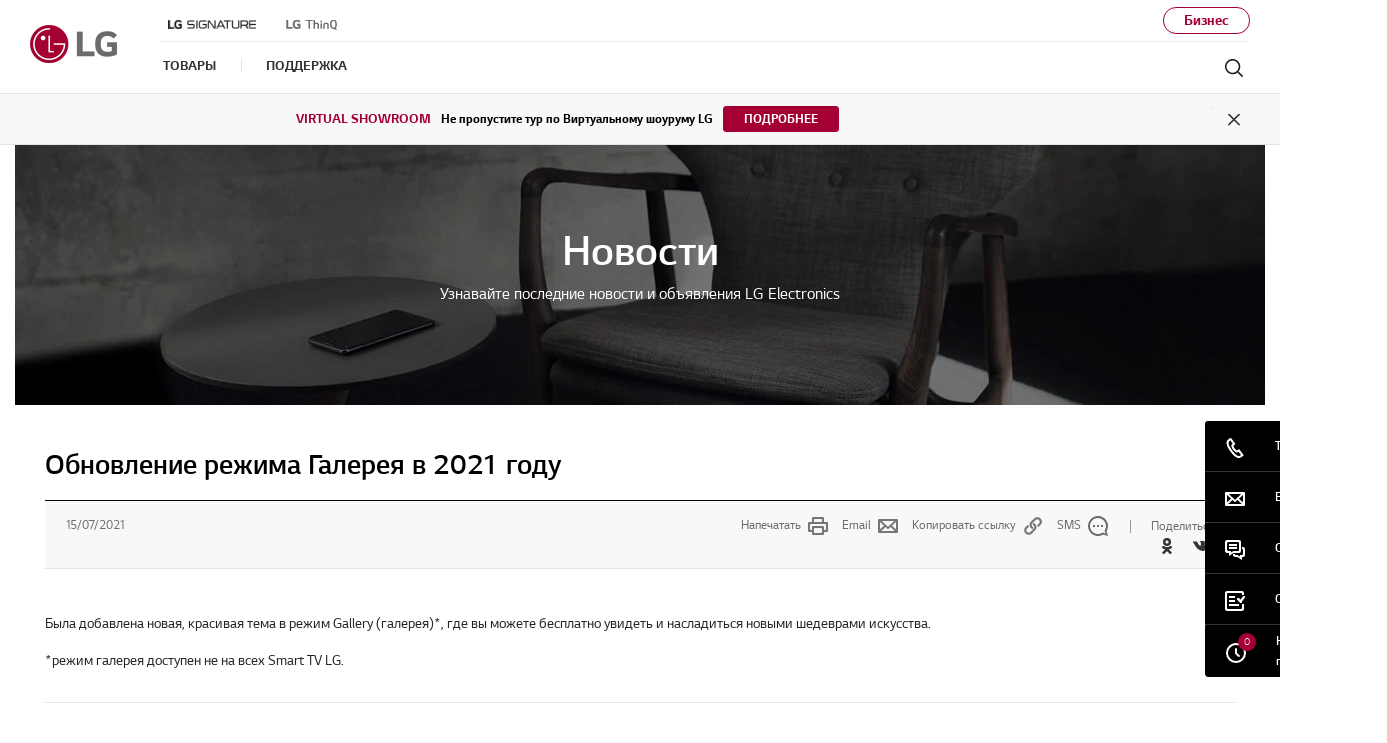

--- FILE ---
content_type: text/html;charset=UTF-8
request_url: https://www.lg.com/ru/support/announcements-detail/RUNTC20210715151520?keyword=&currentPage=
body_size: 33143
content:






<!-- <!DOCTYPE html>
<html lang="en"> -->



















<!DOCTYPE html>
<!-- 20200520 START -->

<!-- 20200520 END -->
<html lang="ru" dir="ltr" data-countrycode="ru"> 
<head>
	<!-- default code -->

	





<!-- LGEAE-421 Start -->

<!-- LGEAE-421 End -->
<!-- LGEEASTAF-153 Start -->

<!-- LGEEASTAF-153 End -->
<!-- LGEAU-928 START -->

<!-- LGEAU-928 END -->




<!-- LGECO-353, LGECL-432, LGEPE-384 START -->


<!-- LGECO-353, LGECL-432, LGEPE-384 END -->



	<meta http-equiv="Content-Type" content="text/html; charset=UTF-8" />
	<meta http-equiv="X-UA-Compatible" content="IE=edge" />
	<meta name="format-detection" content="telephone=no" />
	<meta name="viewport" content="width=device-width, initial-scale=1, shrink-to-fit=no" />
	<title>Объявления LG: Обновление режима Галерея в 2021 году | LG Россия</title>
	<!-- LGERU-315, LGEAE-662 Start -->
	
		
			<meta name="keywords" content="" />
		
		
	
	<!-- LGERU-315, LGEAE-662 END -->
	<meta name="description" content="LG Новости : Обновление режима Галерея в 2021 году Узнайте последние новости о программном обеспечении, продуктах и услугах LG." />
	<meta name="robots" content="NOODP, NOYDIR" />

	<!-- canonical tag -->
	<!-- LGEAE-421 Start -->
	<link rel="canonical" href="https://www.lg.com/ru/support/announcements-detail/RUNTC20210715151520" />
	<!-- LGEAE-421 End -->

	<!-- social tag -->
	<meta property="fb:app_id" content="894867477527199" />
	<meta property="og:locale" content="" />
	<meta property="og:site_name" content="LG Россия" />
	<meta property="og:title" content="Объявления LG: Обновление режима Галерея в 2021 году | LG Россия" />
	<meta property="og:type" content="website" />
	<meta property="og:url" content="https://www.lg.com/ru/support/announcements-detail/RUNTC20210715151520"/>
	<meta property="og:description" content="LG Новости : Обновление режима Галерея в 2021 году Узнайте последние новости о программном обеспечении, продуктах и услугах LG." />
	<meta property="og:image" content="/lg5-common-gp/images/common/share/share-default.jpg" />
	<meta name="twitter:card" content="summary_large_image" />
	<meta name="twitter:site" content="" />
	<!-- LGEIN-1094 START -->
	
	<!-- LGEIN-1094 END -->
	<!-- // social tag -->

	<link href="/lg5-common-gp/css/fonts.min.css" type="text/css" rel="stylesheet">
	<link href="/lg5-common-gp/css/bootstrap.min.css" type="text/css" rel="stylesheet">
	<link href="/lg5-common-gp/css/default.min.css" type="text/css" rel="stylesheet">

	<!--[if IE 9]>
		<link href="/lg5-common-gp/css/default-for-ie9.min.css" type="text/css" rel="stylesheet">
	<![endif]-->

	<!-- WOFF2 지원여부 확인 후 분기 처리 필요한 영역
		아래 2개의 코드는 webfont를 preload 하기 위해 추가한 코드입니다.

		WOFF2를 지원하는 브라우저에서는 WOFF2 폰트를 preload 할 수 있도록 해 주시고,
		그외 브라우저에서는 WOFF를 preload 할 수 있도록 해 주세요.
		참고 : https://caniuse.com/#search=woff2
	-->
	<!-- 20200506 START -->
	<!-- 20200514 START -->
	<!-- 20200525 START -->
	
		
			
					
				
					<link rel="preload" href="/lg5-common-gp/webfonts/LG_Smart_Regular_RU.woff2" as="font" type="font/woff2" crossorigin>
					<link rel="preload" href="/lg5-common-gp/webfonts/LG_Smart_Bold_RU.woff2" as="font" type="font/woff2" crossorigin>
					<link rel="preload" href="/lg5-common-gp/webfonts/LG_Smart_SemiBold_RU.woff2" as="font" type="font/woff2" crossorigin>
				
			
		
		
		
		
	
	<!-- 20200506 END -->
	<!-- 20200514 END -->
	<!-- 20200525 END -->
	<!-- chrome audits -->
	<meta name="theme-color" content="#a50034"/>


	<!-- Favicon -->
	<link rel="apple-touch-icon-precomposed" href="/lg5-common-gp/favicons/152x152.png" sizes="152x152"> <!-- iPad retina touch icon (iOS7) -->
	<link rel="apple-touch-icon-precomposed" href="/lg5-common-gp/favicons/144x144.png" sizes="144x144"> <!-- iPad retina touch icon (iOS6) -->
	<link rel="apple-touch-icon-precomposed" href="/lg5-common-gp/favicons/120x120.png" sizes="120x120"> <!-- iPhone retina touch icon (iOS7) -->
	<link rel="apple-touch-icon-precomposed" href="/lg5-common-gp/favicons/114x114.png" sizes="114x114"> <!-- iPhone retina touch icon (iOS6) -->
	<link rel="apple-touch-icon-precomposed" href="/lg5-common-gp/favicons/72x72.png" sizes="72x72"> <!-- 1st/2nd gen iPads -->
	<link rel="apple-touch-icon-precomposed" href="/lg5-common-gp/favicons/57x57.png"> <!-- web browsers that support png favicon -->
	<link rel="icon" type="image/png" href="/lg5-common-gp/favicons/228x228.png" sizes="228x228"> <!-- Opera Coast icon -->
	<link rel="icon" type="image/png" href="/lg5-common-gp/favicons/195x195.png" sizes="195x195"> <!-- Opera Speed Dial icon -->
	<link rel="icon" type="image/png" href="/lg5-common-gp/favicons/128x128.png" sizes="128x128"> <!-- Chrome Web Store icon -->
	<link rel="icon" type="image/png" href="/lg5-common-gp/favicons/96x96.png" sizes="96x96"> <!-- GoogleTV icon -->
	<link rel="icon" type="image/png" href="/lg5-common-gp/favicons/32x32.png" sizes="32x32"> <!-- web browsers that support png favicon -->
	<link rel="shortcut icon" href="/lg5-common-gp/favicons/favicon.ico"> <!-- LGCOMVN-267 -->
	
	<!-- LGEAE-421 Start -->
	
	<!-- LGEAE-421 End -->
	
		<!-- LGEEASTAF-153 Start -->
	
	<!-- LGEEASTAF-153 End -->

	<!-- // default code -->

	<link href="/lg5-common-gp/css/support-default.min.css" type="text/css" rel="stylesheet">
	<link href="/lg5-common-gp/css/support-announcements.min.css" type="text/css" rel="stylesheet">

	


 <!-- LGECN-214 -->

	<script src="https://cdn-apac.onetrust.com/scripttemplates/otSDKStub.js"  type="text/javascript" charset="UTF-8" data-document-language="true" data-domain-script="0197f293-ed82-7c75-9f52-32db6f10ad4e"></script> 

<!-- adobe : pre-hiding script
	<script> !function(e,t,n,i){var o="at-body-style";function a(){return t.getElementsByTagName("head")[0]}!function(e,n,i){if(e){var o=t.createElement("style");o.id=n,o.innerHTML=i,e.appendChild(o)}}(a(),o,"body {opacity: 0 !important}"),setTimeout(function(){!function(e,n){if(e){var i=t.getElementById(n);i&&e.removeChild(i)}}(a(),o)},3e3)}(window,document); </script>
 -->
	
	<!-- Adobe : 명시적 / 암묵적(Strict)  타입 사용국가의 경우 코드 -->
	<script>
		function getCookieHTML(name) {
			var cookies = document.cookie.split(";");
			for(var i in cookies) {
				if(cookies[i].search(name) != -1) {
					return decodeURIComponent(cookies[i].replace(name + "=", "")).trim();
				}
			}
		}
	</script>
	
	<!-- LGCOMRU-1073 Start -->
	
	<!-- LGCOMRU-1073 End-->
	
	<!-- LGECN-214 Start -->
	
	<!-- LGECN-214 End -->
	
	<!-- LGEIN-1053 Start -->
	
	<!-- LGEIN-1053 End -->

<script>(window.BOOMR_mq=window.BOOMR_mq||[]).push(["addVar",{"rua.upush":"false","rua.cpush":"true","rua.upre":"false","rua.cpre":"false","rua.uprl":"false","rua.cprl":"false","rua.cprf":"false","rua.trans":"SJ-85fbfede-5b76-4a1a-8b49-ea8bec3894ec","rua.cook":"false","rua.ims":"false","rua.ufprl":"false","rua.cfprl":"false","rua.isuxp":"false","rua.texp":"norulematch","rua.ceh":"false","rua.ueh":"false","rua.ieh.st":"0"}]);</script>
                              <script>!function(a){var e="https://s.go-mpulse.net/boomerang/",t="addEventListener";if("False"=="True")a.BOOMR_config=a.BOOMR_config||{},a.BOOMR_config.PageParams=a.BOOMR_config.PageParams||{},a.BOOMR_config.PageParams.pci=!0,e="https://s2.go-mpulse.net/boomerang/";if(window.BOOMR_API_key="8ZKNB-L7R9X-J5VUX-ZKLUE-H2UQX",function(){function n(e){a.BOOMR_onload=e&&e.timeStamp||(new Date).getTime()}if(!a.BOOMR||!a.BOOMR.version&&!a.BOOMR.snippetExecuted){a.BOOMR=a.BOOMR||{},a.BOOMR.snippetExecuted=!0;var i,_,o,r=document.createElement("iframe");if(a[t])a[t]("load",n,!1);else if(a.attachEvent)a.attachEvent("onload",n);r.src="javascript:void(0)",r.title="",r.role="presentation",(r.frameElement||r).style.cssText="width:0;height:0;border:0;display:none;",o=document.getElementsByTagName("script")[0],o.parentNode.insertBefore(r,o);try{_=r.contentWindow.document}catch(O){i=document.domain,r.src="javascript:var d=document.open();d.domain='"+i+"';void(0);",_=r.contentWindow.document}_.open()._l=function(){var a=this.createElement("script");if(i)this.domain=i;a.id="boomr-if-as",a.src=e+"8ZKNB-L7R9X-J5VUX-ZKLUE-H2UQX",BOOMR_lstart=(new Date).getTime(),this.body.appendChild(a)},_.write("<bo"+'dy onload="document._l();">'),_.close()}}(),"".length>0)if(a&&"performance"in a&&a.performance&&"function"==typeof a.performance.setResourceTimingBufferSize)a.performance.setResourceTimingBufferSize();!function(){if(BOOMR=a.BOOMR||{},BOOMR.plugins=BOOMR.plugins||{},!BOOMR.plugins.AK){var e="true"=="true"?1:0,t="",n="clpfvkqx3tmfc2lq7qta-f-7a62e4a55-clientnsv4-s.akamaihd.net",i="false"=="true"?2:1,_={"ak.v":"39","ak.cp":"916902","ak.ai":parseInt("247323",10),"ak.ol":"0","ak.cr":9,"ak.ipv":4,"ak.proto":"h2","ak.rid":"247cb197","ak.r":47605,"ak.a2":e,"ak.m":"a","ak.n":"essl","ak.bpcip":"18.222.90.0","ak.cport":41512,"ak.gh":"23.45.126.197","ak.quicv":"","ak.tlsv":"tls1.3","ak.0rtt":"","ak.0rtt.ed":"","ak.csrc":"-","ak.acc":"","ak.t":"1769012262","ak.ak":"hOBiQwZUYzCg5VSAfCLimQ==e/3JXut1B01vkLvX/Yp7Unwu747GFYM1THBCSOahWWT8ccbqV6lpiS/W3VKDc2Tx93kmI5pvV1WLyp4i+koQJ/1UEd6lzwsma9aMh9nqWPxF4cHQUHLyfHeOsCpXFCVCUiVKtDFR5ZwcxnaK8HHiIyfFHlEww1su/[base64]","ak.pv":"964","ak.dpoabenc":"","ak.tf":i};if(""!==t)_["ak.ruds"]=t;var o={i:!1,av:function(e){var t="http.initiator";if(e&&(!e[t]||"spa_hard"===e[t]))_["ak.feo"]=void 0!==a.aFeoApplied?1:0,BOOMR.addVar(_)},rv:function(){var a=["ak.bpcip","ak.cport","ak.cr","ak.csrc","ak.gh","ak.ipv","ak.m","ak.n","ak.ol","ak.proto","ak.quicv","ak.tlsv","ak.0rtt","ak.0rtt.ed","ak.r","ak.acc","ak.t","ak.tf"];BOOMR.removeVar(a)}};BOOMR.plugins.AK={akVars:_,akDNSPreFetchDomain:n,init:function(){if(!o.i){var a=BOOMR.subscribe;a("before_beacon",o.av,null,null),a("onbeacon",o.rv,null,null),o.i=!0}return this},is_complete:function(){return!0}}}}()}(window);</script></head>
<body>

	
	
	
	
	









	<!-- LGECO-353, LGECL-432, LGEPE-384 START -->
	
	
	<!-- LGECO-353, LGECL-432, LGEPE-384 END -->

	<noscript><div class="header-noscript">Скорее всего в вашем браузере отключён JavaScript. Пожалуйста, включите JavaScript, чтобы получить максимальную отдачу от сайта, продуктов и услуг LG</div></noscript>
	
	<!-- LGCOMRU-1073 Start -->
	
	<!-- LGCOMRU-1073 End -->
		
	<!-- PJTGADL2- -->
	<!-- LGEGMC-1085 e -->
	<div class="broswe-check-popup-layer" id="modal_browse_supported_guide" tabindex="-1" role="dialog">
		<div class="modal-background" id="modal-background"></div>
		<div class="modal-contents" role="document">
			<div class="modal-contentainer">
				<div class="modal-header">
					<strong class="modal-title"><img src="/lg5-common-gp/images/common/logo-modal-head.jpg" alt="LG"></strong>
					<button type="button" class="modal-layer-close" id="modal-layer-close"><img src="/lg5-common-gp/images/common/popup-close.png" alt="Close"></button>
				</div>
				<div class="modal-body">
					<!-- Start : 2019-02-20 edit text -->
					<div class="browse-supported-guide">
						<div class="headbox">
							Чтобы правильно использовать наш веб-сайт LG.com, вам потребуется использовать альтернативный браузер или перейти на более новую версию Internet Explorer (IE10 или выше).
						</div>
						<div class="guide-paragraph">
							<p> LG.com использует адаптивный дизайн, чтобы обеспечить удобную работу, соответствующую размеру экрана вашего устройства. Чтобы максимально эффективно использовать наш веб-сайт, следуйте приведенным ниже инструкциям. </p> <p> Если вы используете Internet Explorer 9 или более раннюю версию, вам потребуется <em class = "point-text" > использовать альтернативный браузер </em>, например Firefox или Chrome, или <em class = "point-text"> обновить до новой версии Internet Explorer (IE10 или выше) </em>. </p>
						</div>
					</div>
					<!-- End : 2019-02-20 edit text -->
				</div>
			</div>
		</div>
	</div>


	<!-- schema tag : body 태그 안쪽 어디에 추가해도 관계 없습니다. -->
	<div class="sr-only" itemscope itemtype="http://schema.org/WebPage">
		<meta itemprop="name" content="Объявления LG: Обновление режима Галерея в 2021 году | LG Россия"/>
		<meta itemprop="image" content="/lg5-common-gp/images/common/share/share-default.jpg" />
		<meta itemprop="url" content="https://www.lg.com/ru/support/announcements-detail/RUNTC20210715151520" />
		<meta itemprop="description" content="LG Новости : Обновление режима Галерея в 2021 году Узнайте последние новости о программном обеспечении, продуктах и услугах LG." />
		<!-- LGERU-315 Start -->
		
			
				<meta itemprop="Keywords" content="" />	
			
			
		
		<!-- LGERU-315 END -->
	</div>

	<div class="iw_viewport-wrapper">
		<div class="container-fluid iw_section">
			<div class="row iw_row iw_stretch">
				<div class="iw_columns col-lg-12">
					<div class="iw_component">
					<!-- LGEJP-396 -->
					<input type="hidden" name="obuCodeList" value="GLZ,GMZ,GPZ,PCZ,WWZ">
						<!-- component (navigation) -->
<!-- b2c or b2b -->
<!--
	로그인 실패 예제 : /data-ajax/mkt/loginCheck-fail.json
	로그인 성공 예제 : /data-ajax/mkt/loginCheck.json
-->
	



<div class="cookie-banner cookie-onetrust row" id="onetrustCookie" role="banner" style="display:none" data-cookie-list="https://www.lg.com/ru/mkt/ajax/retrieveEprivacyCookie">	<div class="default" style="display:none">		<button type="button" class="open-button" title="Opens in a new layer">Изменить настройки cookie</button>	</div>	<template>		<div class="cookie-permit-msg small">			<img data-src="https://www.lg.com/lg5-common-gp/images/common/icons/no-contents.svg" class="info-icon lazyload" alt="" src="https://www.lg.com/lg5-common-gp/images/common/icons/no-contents.svg" data-loaded="true">			<div class="info-text">				<p>Эта функция отключена в вашем управлении куки. </p>				<p>Чтобы активировать его, нажмите на ссылку <a href="#">"Изменить настройки файлов cookie"</a> в верхнем </p>				<p>правый угол этой страницы.</p>			</div>		</div>	</template></div><div class="skip_nav row">	<a href="#content" data-link-area="gnb-skip_to_contents" data-link-name="">Skip to Contents</a>		</div><header id="header" class="navigation b2c"   data-store="ru" data-obs="N" data-previous="Previous" data-next="Next" data-close-video="Close Video" data-fbq-url="https://www.lg.com/ru/mkt/ajax/retrieveEprivacyCookie" data-obs-referrer-flag="N" data-personal="N" data-welcome-toast="N" data-personal-toast="N" data-new-chat-flag="N"> <!-- LGEGMC-3436, LGEITF-781, PJTTOPOP-1 -->		<div class="row for-desktop">		<div class="size">			<div class="logo">				<a href="https://www.lg.com/ru" data-link-area="gnb_brand_identity" data-link-name=""><img src="https://www.lg.com/lg5-common-gp/images/common/header/logo-b2c.jpg" alt="LG Life's good" /></a>			</div>			<nav class="links">				<div class="navi-top">						<div class="left-top"><a href="https://www.lg.com/ru/lg-signature" data-link-area="gnb-lg_brand_logo" data-link-name="lg_signature"><img src="https://www.lg.com/lg5-common-gp/images/common/header/lg-signature-logo.png" alt="LG Signature" /></a>
<a href="https://www.lg.com/ru/lg-thinq" data-link-area="gnb-lg_brand_logo" data-link-name="lg_thinq"><img src="https://www.lg.com/ru/images/gnb-global/lg-thinkq-logo.svg" alt="LG ThinQ" /></a>
</div>
						<div class="right-top"> <a href="https://www.lg.com/ru/business"  data-link-area="gnb-business_toggle" data-link-name="business">Бизнес</a></div>				</div>				<div class="navi-btm">					<div class="left-btm" itemscope itemtype="http://www.schema.org/SiteNavigationElement">						<ul class="depth1">							<li class="depth1-holder">
<a href="#" data-link-area="gnb-b2c_primary_navigation_items" data-link-name="products"><span>Товары</span></a>
<div class="scroll">
<div class="scroll-left"><a href="#"><span class="sr-only">Previous</span></a></div>
<ul class="depth2">
<li><a href="https://www.lg.com/ru/tv-audio-video" data-id="gnbNV00027001" data-link-area="gnb-b2c_primary_navigation_items" data-link-name="tv-audio"><span>ТВ / АУДИО</span></a>
<div class="sublayer" id="gnbNV00027001">
<div class="skip_nav"><a href="#" role="button">Skip to Next Menu</a></div>
<div class="sublayer-inner">
<div class="columns">
<div class="column">
<div class="head-link" itemprop="name"><a href="https://www.lg.com/ru/tv-audio-video" itemprop="url" data-link-area="gnb-b2c_exposed_mega_nav-supercategory_link" data-link-name="tv-audio">ТВ / АУДИО</a></div>
<ul><li class="sub-link"><a href="https://www.lg.com/ru/televisions" data-link-area="gnb-b2c_exposed_mega_nav-category_link" data-link-name="телевизоры">Телевизоры</a><ul class="link-list">
<li class="link"><a href="https://www.lg.com/ru/oled-televisions" data-link-area="gnb-b2c_exposed_mega_nav-subcategory_link" data-link-name="oled">OLED</a></li>
<li class="link"><a href="https://www.lg.com/ru/qned-tvs" data-link-area="gnb-b2c_exposed_mega_nav-subcategory_link" data-link-name="qned">QNED</a></li>
<li class="link"><a href="https://www.lg.com/ru/super-uhd-4k-televisions" data-link-area="gnb-b2c_exposed_mega_nav-subcategory_link" data-link-name="nanocell">NanoCell</a></li>
<li class="link"><a href="https://www.lg.com/ru/uhd-4k-televisions" data-link-area="gnb-b2c_exposed_mega_nav-subcategory_link" data-link-name="uhd">UHD</a></li>
<li class="link"><a href="https://www.lg.com/ru/led-lcd-televisions-full-hd" data-link-area="gnb-b2c_exposed_mega_nav-subcategory_link" data-link-name="full_hd">Full HD</a></li>
<li class="link"><a href="https://www.lg.com/ru/smart-tvs" data-link-area="gnb-b2c_exposed_mega_nav-subcategory_link" data-link-name="smart-tvs">Smart телевизоры</a></li>
<li class="link"><a href="https://www.lg.com/ru/8k-televisions" data-link-area="gnb-b2c_exposed_mega_nav-subcategory_link" data-link-name="8k-televisions">8K телевизоры</a></li>
<li class="link"><a href="https://www.lg.com/ru/ultra-large-televisions" data-link-area="gnb-b2c_exposed_mega_nav-subcategory_link" data-link-name="ultra-large-televisions">Большие телевизоры</a></li>
</ul>
</li>
<li class="sub-link"><a href="https://www.lg.com/ru/televisions/oled-innovation" data-link-area="gnb-b2c_exposed_mega_nav-category_link" data-link-name="легендарный_oled_evo_ai">Легендарный OLED evo AI</a></li>
<li class="sub-link"><a href="https://www.lg.com/ru/televisions/why-qned-evo" data-link-area="gnb-b2c_exposed_mega_nav-category_link" data-link-name="why_qned_evo">Познакомьтесь с QNED evo AI</a></li>
<li class="sub-link"><a href="https://www.lg.com/ru/televisions/why-true-wireless" data-link-area="gnb-b2c_exposed_mega_nav-category_link" data-link-name="why_true_wireless">Беспроводные телевизоры LG</a></li>
<li class="sub-link"><a href="https://www.lg.com/ru/televisions/oled-art" data-link-area="gnb-b2c_exposed_mega_nav-category_link" data-link-name="oled_art">OLED Art</a></li>
<li class="sub-link"><a href="https://www.lg.com/ru/lifestyle-televisions" data-link-area="gnb-b2c_exposed_mega_nav-category_link" data-link-name="lifestyle-televisions">LIFESTYLE</a></li>
<li class="sub-link"><a href="https://www.lg.com/ru/audio" data-link-area="gnb-b2c_exposed_mega_nav-category_link" data-link-name="audio">АУДИО</a><ul class="link-list">
<li class="link"><a href="https://www.lg.com/ru/soundbars" data-link-area="gnb-b2c_exposed_mega_nav-subcategory_link" data-link-name="soundbars">Саундбары</a></li>
<li class="link"><a href="https://www.lg.com/ru/mini-systems-xboom" data-link-area="gnb-b2c_exposed_mega_nav-subcategory_link" data-link-name="mini-systems-xboom">Системы для вечеринок</a></li>
<li class="link"><a href="https://www.lg.com/ru/bluetooth-speakers" data-link-area="gnb-b2c_exposed_mega_nav-subcategory_link" data-link-name="bluetooth-speakers">Портативные колонки</a></li>
</ul>
</li>
<li class="sub-link"><a href="https://www.lg.com/ru/projectors" data-link-area="gnb-b2c_exposed_mega_nav-category_link" data-link-name="проекторы">Проекторы</a><ul class="link-list">
<li class="link"><a href="https://www.lg.com/ru/projectors/lg-hu710pb" data-link-area="gnb-b2c_exposed_mega_nav-subcategory_link" data-link-name="cinebeam_q">CineBeam Q</a></li>
<li class="link"><a href="https://www.lg.com/ru/projectors/lg-pu615u" data-link-area="gnb-b2c_exposed_mega_nav-subcategory_link" data-link-name="cinebeam_s">CineBeam S</a></li>
<li class="link"><a href="https://www.lg.com/ru/projectors-for-home" data-link-area="gnb-b2c_exposed_mega_nav-subcategory_link" data-link-name="cinebeam">CineBeam</a></li>
<li class="link"><a href="https://www.lg.com/ru/projectors-for-business" data-link-area="gnb-b2c_exposed_mega_nav-subcategory_link" data-link-name="probeam">ProBeam</a></li>
</ul>
</li>
</ul></div>
<div class="column">
<ul><li class="sub-link"><span class="no-link">Диагональ телевизора (в дюймах)</span><ul class="link-list">
<li class="link"><a href="https://www.lg.com/ru/televisions?FT05654268=FTV0361938V" data-link-area="gnb-b2c_exposed_mega_nav-subcategory_link" data-link-name="86_inch_and_larger">86 дюймов и выше</a></li>
<li class="link"><a href="https://www.lg.com/ru/televisions?FT05654268=FTV0361937V" data-link-area="gnb-b2c_exposed_mega_nav-subcategory_link" data-link-name="77_-_85_inch">77-85 дюймов</a></li>
<li class="link"><a href="https://www.lg.com/ru/televisions?FT05654268=FTV0361936V" data-link-area="gnb-b2c_exposed_mega_nav-subcategory_link" data-link-name="70_-_75_inch">70-75 дюймов</a></li>
<li class="link"><a href="https://www.lg.com/ru/televisions?FT05654268=FTV0361935V" data-link-area="gnb-b2c_exposed_mega_nav-subcategory_link" data-link-name="65_inch">65 дюймов</a></li>
<li class="link"><a href="https://www.lg.com/ru/televisions?FT05654268=FTV0361934V" data-link-area="gnb-b2c_exposed_mega_nav-subcategory_link" data-link-name="55_inch">55 дюймов</a></li>
<li class="link"><a href="https://www.lg.com/ru/televisions?FT05654268=FTV0361933V" data-link-area="gnb-b2c_exposed_mega_nav-subcategory_link" data-link-name="50_inch">50 дюймов</a></li>
<li class="link"><a href="https://www.lg.com/ru/televisions?FT05654268=FTV0361932V" data-link-area="gnb-b2c_exposed_mega_nav-subcategory_link" data-link-name="42_-_48_inch">42-48 дюймов</a></li>
<li class="link"><a href="https://www.lg.com/ru/televisions?FT05654268=FTV0361931V" data-link-area="gnb-b2c_exposed_mega_nav-subcategory_link" data-link-name="32_inch_and_smaller">32 дюйма и ниже</a></li>
</ul>
</li>
</ul></div>
<div class="column banner">
<a href="https://www.lg.com/ru/televisions/oled-innovation" data-link-area="gnb-b2c_exposed_mega_nav-promotion_banner" data-link-name="легендарный_oled_evo_ai" class="">
<div class="banner-visual outside">
<img data-src="https://www.lg.com/ru/images/gnb-global/412%e2%80%8a×%e2%80%8a363.jpg" class="lazyload" alt="" />
<div class="banner-description ">
<div class="banner-desc"></div>
<div class="banner-head"></div>
<div class="banner-link">
<span>УЗНАТЬ БОЛЬШЕ</span>
</div>
</div>
</div>
</a>
</div>
<div class="column featured-product">
<div class="gnb-feature">
<div class="feature-box" data-wa-msg= "Основной продукт ##1 в ТВ / АУДИО Категория " >
<div class="item">
<a href="https://www.lg.com/ru/audio/lg-bounce" data-link-area="gnb-b2c_exposed_mega_nav-feature_product" data-link-name="LG xboom Bounce">
<div class="image">
<img data-src="https://www.lg.com/ru/images/audio/md07608377/gallery/D-1.jpg" class="lazyload " alt="" />
</div>
<div class="text">
<div class="title">LG xboom Bounce</div>
<div class="desc">Поднимающий настроение звук Bounce</div>
</div>
</a>
</div>
<div class="item">
<a href="https://www.lg.com/ru/audio/lg-stage301" data-link-area="gnb-b2c_exposed_mega_nav-feature_product" data-link-name="LG xboom Stage 301">
<div class="image">
<img data-src="https://www.lg.com/ru/images/audio/md07608385/gallery/medium09.jpg" class="lazyload " alt="" />
</div>
<div class="text">
<div class="title">LG xboom Stage 301</div>
<div class="desc">Почувствуй себя на сцене со Stage</div>
</div>
</a>
</div>
<div class="item">
<a href="https://www.lg.com/ru/audio/lg-xl7t" data-link-area="gnb-b2c_exposed_mega_nav-feature_product" data-link-name="LG XBOOM XL7T">
<div class="image">
<img data-src="https://www.lg.com/ru/images/audio/md07608204/gallery/medium02.jpg" class="lazyload " alt="" />
</div>
<div class="text">
<div class="title">LG XBOOM XL7T</div>
<div class="desc">Мощный и дерзкий звук</div>
</div>
</a>
</div>
</div>
<div class="slick-dot-wrap">
<div class="dot-box"></div>
<a href="#none" class="slide-pause pause" data-title-stop="Stop" data-title-play="Play" role="button" >Stop</a>
</div>
</div>
</div>
</div>
</div>
<div class="close"><a href="#"><span class="sr-only">Close the category navigation menu</span></a></div>
</div>
</li>
<li><a href="https://www.lg.com/ru/computer-products" data-id="gnbNV00027016" data-link-area="gnb-b2c_primary_navigation_items" data-link-name="computer-products"><span>IT Продукты</span></a>
<div class="sublayer" id="gnbNV00027016">
<div class="skip_nav"><a href="#" role="button">Skip to Next Menu</a></div>
<div class="sublayer-inner">
<div class="columns">
<div class="column">
<div class="head-link" itemprop="name"><a href="https://www.lg.com/ru/computer-products" itemprop="url" data-link-area="gnb-b2c_exposed_mega_nav-supercategory_link" data-link-name="computer-products">IT Продукты</a></div>
<ul><li class="sub-link"><a href="https://www.lg.com/ru/monitors" data-link-area="gnb-b2c_exposed_mega_nav-category_link" data-link-name="мониторы">Мониторы</a><ul class="link-list">
<li class="link"><a href="https://www.lg.com/ru/ultragear-oled-monitors" data-link-area="gnb-b2c_exposed_mega_nav-subcategory_link" data-link-name="ultragear_gaming_oled">Игровые мониторы LG UltraGear OLED</a></li>
<li class="link"><a href="https://www.lg.com/ru/ultrawide-monitors" data-link-area="gnb-b2c_exposed_mega_nav-subcategory_link" data-link-name="ultrawide_мониторы_21:9">UltraWide мониторы 21:9</a></li>
<li class="link"><a href="https://www.lg.com/ru/homeandoffice-monitors" data-link-area="gnb-b2c_exposed_mega_nav-subcategory_link" data-link-name="homeandoffice-monitors">Мониторы для дома и офиса</a></li>
<li class="link"><a href="https://www.lg.com/ru/ultragear-monitors" data-link-area="gnb-b2c_exposed_mega_nav-subcategory_link" data-link-name="игровые_мониторы_lg_ultragear">Игровые мониторы LG UltraGear</a></li>
<li class="link"><a href="https://www.lg.com/ru/ergo-monitors" data-link-area="gnb-b2c_exposed_mega_nav-subcategory_link" data-link-name="ergo-monitors">Мониторы Ergo</a></li>
<li class="link"><a href="https://www.lg.com/ru/ultrafine-monitors" data-link-area="gnb-b2c_exposed_mega_nav-subcategory_link" data-link-name="мониторы_ultrafine_4k">Мониторы UltraFine 4K</a></li>
<li class="link"><a href="https://www.lg.com/ru/smart-monitors" data-link-area="gnb-b2c_exposed_mega_nav-subcategory_link" data-link-name="smart-monitors">Мониторы Smart</a></li>
</ul>
</li>
</ul></div>
<div class="column">
<ul><li class="head-link"><div>Рекомендуем</div>
<ul class="link-list">
<li class="link"><a href="https://www.lg.com/ru/lg-magazine" data-link-area="gnb-b2c_exposed_mega_nav-subcategory_link" data-link-name="lg_magazine">LG MAGAZINE</a></li>
</ul>
</li>
<ul><li class="sub-link"><span class="no-link">помощь в покупке</span><ul class="link-list">
<li class="link"><a href="https://www.lg.com/ru/monitor-buying-guide" data-link-area="gnb-b2c_exposed_mega_nav-subcategory_link" data-link-name="monitor">Монитора</a></li>
<li class="link"><a href="https://www.lg.com/ru/laptop-buying-guide" data-link-area="gnb-b2c_exposed_mega_nav-subcategory_link" data-link-name="laptop">Ноутбука</a></li>
</ul>
</li>
</ul>
</ul></div>
<div class="column banner">
<a href="https://www.lg.com/ru/it-product-buying-guide" data-link-area="gnb-b2c_exposed_mega_nav-promotion_banner" data-link-name="онлайн-магазин_lg" class="black">
<div class="banner-visual outside">
<img data-src="https://www.lg.com/ru/images/gnb-global/bs-it-curation-gnb-03.jpg" class="lazyload" alt="" />
<div class="banner-description bottom">
<div class="banner-desc"></div>
<div class="banner-head">IT-руководство по покупке</div>
<div class="banner-link">
<span>Ответить на вопросы</span>
</div>
</div>
</div>
</a>
</div>
<div class="column featured-product">
<div class="gnb-feature">
<div class="feature-box" data-wa-msg= "Основной продукт ##1 в IT Продукты Категория " >
<div class="item">
<a href="https://www.lg.com/ru/monitors/ultragear?element=menu_grey&action=learn_more&name=monitory_serii_ultragear_gotovsya_pobezhdat" data-link-area="gnb-b2c_exposed_mega_nav-feature_product" data-link-name="Мониторы серии UltraGear">
<div class="image">
<img data-src="https://www.lg.com/ru/images/gnb-global/ru_gnb_UltraGear_165.png" class="lazyload " alt="" />
</div>
<div class="text">
<div class="title">Мониторы серии UltraGear</div>
<div class="desc">Готовься побеждать!</div>
</div>
</a>
</div>
<div class="item">
<a href="https://www.lg.com/ru/lg-magazine?element=menu_grey&action=learn_more&name=lg_magazine_monitors" data-link-area="gnb-b2c_exposed_mega_nav-feature_product" data-link-name="LG Magazine">
<div class="image">
<img data-src="https://www.lg.com/ru/images/gnb-global/GNB_LG-Mag_010_165.png" class="lazyload " alt="" />
</div>
<div class="text">
<div class="title">LG Magazine</div>
<div class="desc">LG MAGAZINE</div>
</div>
</a>
</div>
</div>
<div class="slick-dot-wrap">
<div class="dot-box"></div>
<a href="#none" class="slide-pause pause" data-title-stop="Stop" data-title-play="Play" role="button" >Stop</a>
</div>
</div>
</div>
</div>
</div>
<div class="close"><a href="#"><span class="sr-only">Close the category navigation menu</span></a></div>
</div>
</li>
<li><a href="https://www.lg.com/ru/home-appliances" data-id="gnbNV00027034" data-link-area="gnb-b2c_primary_navigation_items" data-link-name="бытовая_техника"><span>Бытовая техника</span></a>
<div class="sublayer" id="gnbNV00027034">
<div class="skip_nav"><a href="#" role="button">Skip to Next Menu</a></div>
<div class="sublayer-inner">
<div class="columns">
<div class="column">
<div class="head-link" itemprop="name"><a href="https://www.lg.com/ru/home-appliances" itemprop="url" data-link-area="gnb-b2c_exposed_mega_nav-supercategory_link" data-link-name="бытовая_техника">Бытовая техника</a></div>
<ul><li class="sub-link"><a href="https://www.lg.com/ru/washing-machines" data-link-area="gnb-b2c_exposed_mega_nav-category_link" data-link-name="стиральные_машины">Стиральные машины</a><ul class="link-list">
<li class="link"><a href="https://www.lg.com/ru/washing-machines/aidd" data-link-area="gnb-b2c_exposed_mega_nav-subcategory_link" data-link-name="стиральные_машины_lg_ai_dd™" target="_blank" title="Открывается в новом окне">Стиральные машины LG AI DD™</a></li>
<li class="link"><a href="https://www.lg.com/ru/standard-washing-machines" data-link-area="gnb-b2c_exposed_mega_nav-subcategory_link" data-link-name="стандартные_стиральные_машины">Стандартные стиральные машины</a></li>
<li class="link"><a href="https://www.lg.com/ru/narrow-washing-machines" data-link-area="gnb-b2c_exposed_mega_nav-subcategory_link" data-link-name="узкие_стиральные_машины">Узкие стиральные машины</a></li>
<li class="link"><a href="https://www.lg.com/ru/super-narrow-washing-machines" data-link-area="gnb-b2c_exposed_mega_nav-subcategory_link" data-link-name="cуперузкие_стиральные_машины">Cуперузкие стиральные машины</a></li>
<li class="link"><a href="https://www.lg.com/ru/washer-dryers" data-link-area="gnb-b2c_exposed_mega_nav-subcategory_link" data-link-name="washer-dryers">Стиральные машины с сушкой</a></li>
<li class="link"><a href="https://www.lg.com/ru/washing-machines-twin-wash" data-link-area="gnb-b2c_exposed_mega_nav-subcategory_link" data-link-name="стиральные_машины_с_двойной_загрузкой_twinwash™">Стиральные машины с двойной загрузкой TWINWash™</a></li>
</ul>
</li>
<li class="sub-link"><a href="https://www.lg.com/ru/dryers" data-link-area="gnb-b2c_exposed_mega_nav-category_link" data-link-name="dryers">Сушильные машины</a></li>
<li class="sub-link"><a href="https://www.lg.com/ru/stylers" data-link-area="gnb-b2c_exposed_mega_nav-category_link" data-link-name="stylers">Паровые шкафы</a></li>
<li class="sub-link"><a href="https://www.lg.com/ru/refrigerators" data-link-area="gnb-b2c_exposed_mega_nav-category_link" data-link-name="холодильники">Холодильники</a><ul class="link-list">
<li class="link"><a href="https://www.lg.com/ru/instaview-door-in-door-refrigerators" data-link-area="gnb-b2c_exposed_mega_nav-subcategory_link" data-link-name="холодильники_instaview™_door-in-door®">Холодильники InstaView™</a></li>
<li class="link"><a href="https://www.lg.com/ru/refrigerators-bottom-freezer" data-link-area="gnb-b2c_exposed_mega_nav-subcategory_link" data-link-name="холодильники_с_нижней_морозильной_камерой">Холодильники с нижней морозильной камерой</a></li>
<li class="link"><a href="https://www.lg.com/ru/refrigerators-top-freezer" data-link-area="gnb-b2c_exposed_mega_nav-subcategory_link" data-link-name="холодильники_с_верхней_морозильной_камерой">Холодильники с верхней морозильной камерой</a></li>
<li class="link"><a href="https://www.lg.com/ru/refrigerators-side-by-side" data-link-area="gnb-b2c_exposed_mega_nav-subcategory_link" data-link-name="холодильники_side-by-side">Холодильники Side-by-Side</a></li>
<li class="link"><a href="https://www.lg.com/ru/multi-chamber-refrigerators" data-link-area="gnb-b2c_exposed_mega_nav-subcategory_link" data-link-name="многокамерные_холодильники">Многокамерные холодильники</a></li>
</ul>
</li>
</ul></div>
<div class="column">
<ul><li class="sub-link"><a href="https://www.lg.com/ru/vacuum-cleaners" data-link-area="gnb-b2c_exposed_mega_nav-category_link" data-link-name="пылесосы">Пылесосы</a><ul class="link-list">
<li class="link"><a href="https://www.lg.com/ru/vacuum-cleaners-cordless" data-link-area="gnb-b2c_exposed_mega_nav-subcategory_link" data-link-name="беспроводные_пылесосы">Беспроводные пылесосы</a></li>
<li class="link"><a href="https://www.lg.com/ru/vacuum-cleaners-robots" data-link-area="gnb-b2c_exposed_mega_nav-subcategory_link" data-link-name="роботы-пылесосы">Роботы-пылесосы</a></li>
<li class="link"><a href="https://www.lg.com/ru/vacuum-cleaners-kompressor" data-link-area="gnb-b2c_exposed_mega_nav-subcategory_link" data-link-name="пылесосы_kompressor">Пылесосы Kompressor</a></li>
</ul>
</li>
<li class="sub-link"><a href="https://www.lg.com/ru/microwaves" data-link-area="gnb-b2c_exposed_mega_nav-category_link" data-link-name="микроволновые_печи">Микроволновые печи</a><ul class="link-list">
<li class="link"><a href="https://www.lg.com/ru/solo-microwaves" data-link-area="gnb-b2c_exposed_mega_nav-subcategory_link" data-link-name="микроволновые_печи_соло">Микроволновые печи соло</a></li>
<li class="link"><a href="https://www.lg.com/ru/grill-microwaves" data-link-area="gnb-b2c_exposed_mega_nav-subcategory_link" data-link-name="микроволновые_печи_с_грилем">Микроволновые печи с грилем</a></li>
<li class="link"><a href="https://www.lg.com/ru/convection-microwaves" data-link-area="gnb-b2c_exposed_mega_nav-subcategory_link" data-link-name="микроволновые_печи_с_конвекцией">Микроволновые печи с конвекцией</a></li>
</ul>
</li>
<li class="sub-link"><a href="https://www.lg.com/ru/built-in-appliances" data-link-area="gnb-b2c_exposed_mega_nav-category_link" data-link-name="встраиваемая_техника">Встраиваемая техника</a></li>
<li class="sub-link"><a href="https://www.lg.com/ru/air-conditioners-split-systems" data-link-area="gnb-b2c_exposed_mega_nav-category_link" data-link-name="кондиционеры_для_дома">Кондиционеры для дома</a></li>
</ul></div>
<div class="column banner">
<a href="https://www.lg.com/ru/air-conditioner/air-conditioner-tips" data-link-area="gnb-b2c_exposed_mega_nav-promotion_banner" data-link-name="кондиционера" class="black">
<div class="banner-visual outside">
<img data-src="https://www.lg.com/ru/images/gnb-global/LG-Air-Conditioner-265x300.jpg" class="lazyload" alt="" />
<div class="banner-description bottom">
<div class="banner-desc"></div>
<div class="banner-head">Помощь в покупке кондиционера</div>
<div class="banner-link">
<span>Узнать больше</span>
</div>
</div>
</div>
</a>
</div>
<div class="column featured-product">
<div class="gnb-feature">
<div class="feature-box" data-wa-msg= "Основной продукт ##1 в Бытовая техника Категория " >
<div class="item">
<a href="https://www.lg.com/ru/washing-machines/truesteam?element=menu_grey&action=learn_more&name=vernite_odezhde_pervonachalnyj_vid_parovoj_shkaf_lg_styler" data-link-area="gnb-b2c_exposed_mega_nav-feature_product" data-link-name="Верните одежде первоначальный вид">
<div class="image">
<img data-src="https://www.lg.com/ru/images/gnb-global/ru_gnb_ha_007_165.png" class="lazyload " alt="" />
</div>
<div class="text">
<div class="title">Верните одежде первоначальный вид</div>
<div class="desc">Паровой шкаф LG Styler</div>
</div>
</a>
</div>
<div class="item">
<a href="https://www.lg.com/ru/washing-machines/aidd?element=menu_grey&action=learn_more&name=stiralnye_mashiny_novogo_pokoleniya_aidd_intellektualnaya_sistema_opredeleniya_tipa_tkani" data-link-area="gnb-b2c_exposed_mega_nav-feature_product" data-link-name="Стиральные машины нового поколения AIDD">
<div class="image">
<img data-src="https://www.lg.com/ru/images/gnb-global/ru_gnb_aidd_165.png" class="lazyload " alt="" />
</div>
<div class="text">
<div class="title">Стиральные машины нового поколения AIDD</div>
<div class="desc">Интеллектуальная система определения типа ткани</div>
</div>
</a>
</div>
</div>
<div class="slick-dot-wrap">
<div class="dot-box"></div>
<a href="#none" class="slide-pause pause" data-title-stop="Stop" data-title-play="Play" role="button" >Stop</a>
</div>
</div>
</div>
</div>
</div>
<div class="close"><a href="#"><span class="sr-only">Close the category navigation menu</span></a></div>
</div>
</li>
<li><a href="https://www.lg.com/ru/lg-magazine" data-id="gnbNV01001271" data-link-area="gnb-b2c_primary_navigation_items" data-link-name="lg_magazine"><span>LG MAGAZINE</span></a>
<div class="sublayer" id="gnbNV01001271">
<div class="skip_nav"><a href="#" role="button">Skip to Next Menu</a></div>
<div class="sublayer-inner">
<div class="columns">
<div class="column">
<div class="head-link" itemprop="name"><a href="https://www.lg.com/ru/lg-magazine" itemprop="url" data-link-area="gnb-b2c_exposed_mega_nav-supercategory_link" data-link-name="lg_magazine">LG MAGAZINE</a></div>
<ul><li class="sub-link"><a href="https://www.lg.com/ru/lg-magazine/art-and-technology" data-link-area="gnb-b2c_exposed_mega_nav-category_link" data-link-name="art_and_technology">ИСКУССТВО И ТЕХНОЛОГИИ</a></li>
<li class="sub-link"><a href="https://www.lg.com/ru/lg-magazine/products" data-link-area="gnb-b2c_exposed_mega_nav-category_link" data-link-name="products">Решения</a></li>
<li class="sub-link"><a href="https://www.lg.com/ru/lg-magazine/how-to" data-link-area="gnb-b2c_exposed_mega_nav-category_link" data-link-name="how-to">Советы</a></li>
<li class="sub-link"><a href="https://www.lg.com/ru/lg-magazine/events" data-link-area="gnb-b2c_exposed_mega_nav-category_link" data-link-name="events">События</a></li>
<li class="sub-link"><a href="https://www.lg.com/ru/lg-magazine/what-is" data-link-area="gnb-b2c_exposed_mega_nav-category_link" data-link-name="promotions">ЧАСТЫЕ ВОПРОСЫ ПО ТЕХНИКЕ</a></li>
</ul></div>
<div class="column">
<ul><li class="head-link"><div>ПОПУЛЯРНЫЕ СТАТЬИ</div>
<ul class="link-list">
<li class="link"><a href="https://www.lg.com/ru/lg-magazine/what-is/kak-ustanovit-prilozhenie-na-televizor-lg-smart-tv" data-link-area="gnb-b2c_exposed_mega_nav-subcategory_link" data-link-name="как_установить_приложение_на_телевизор_lg_smart_tv">Как установить приложение на телевизор LG Smart TV</a></li>
<li class="link"><a href="https://www.lg.com/ru/lg-magazine/what-is/ochistka-barabana-na-stiral-noy-mashine-lg" data-link-area="gnb-b2c_exposed_mega_nav-subcategory_link" data-link-name="очистка_барабана_на_стиральной_машине_lg">Очистка барабана на стиральной машине LG</a></li>
<li class="link"><a href="https://www.lg.com/ru/lg-magazine/how-to/na-kakoj-vysote-veshat-televizor-na-stenu" data-link-area="gnb-b2c_exposed_mega_nav-subcategory_link" data-link-name="на_какой_высоте_вешать_телевизор_на_стену?">На какой высоте вешать телевизор на стену?</a></li>
</ul>
</li>
</ul>
</div>
<div class="column banner">
<a href="https://www.lg.com/ru/lg-magazine/how-to/kakuyu-diagonal-televizora-vybrat" data-link-area="gnb-b2c_exposed_mega_nav-promotion_banner" data-link-name="как_правильно_выбрать_диагональ_телевизора?" class="black">
<div class="banner-visual outside">
<img data-src="https://www.lg.com/ru/images/gnb-global/LG_Magazine2_265x300.jpg" class="lazyload" alt="" />
<div class="banner-description bottom">
<div class="banner-desc"></div>
<div class="banner-head">Как правильно выбрать диагональ телевизора?</div>
<div class="banner-link">
<span>Узнать больше</span>
</div>
</div>
</div>
</a>
</div>
<div class="column featured-product">
<div class="gnb-feature">
<div class="feature-box" data-wa-msg= "Основной продукт ##1 в LG MAGAZINE Категория " >
<div class="item">
<a href="https://www.lg.com/ru/televisions/lg-oled65g4rla" data-link-area="gnb-b2c_exposed_mega_nav-feature_product" data-link-name="OLED65G4" target="_blank" title="Открывается в новом окне"><div class="image">
<img data-src="https://www.lg.com/ru/images/gnb-global/oled_evo_img.jpg" class="lazyload " alt="" />
</div>
<div class="text">
<div class="title">OLED65G4</div>
<div class="desc">Телевизор Smart TV OLED evo AI G4 4K 65‘’</div>
</div>
</a>
</div>
<div class="item">
<a href="https://www.lg.com/ru/washing-machines/lg-f2v5gg2s" data-link-area="gnb-b2c_exposed_mega_nav-feature_product" data-link-name="F2V5GG2S" target="_blank" title="Открывается в новом окне"><div class="image">
<img data-src="https://www.lg.com/ru/images/gnb-global/washer_img.jpg" class="lazyload " alt="" />
</div>
<div class="text">
<div class="title">F2V5GG2S</div>
<div class="desc">Стирально-сушильная машина узкая, 8,5/5 кг</div>
</div>
</a>
</div>
<div class="item">
<a href="https://www.lg.com/ru/monitors/lg-34gs95qe-b" data-link-area="gnb-b2c_exposed_mega_nav-feature_product" data-link-name="34GS95QE-B" target="_blank" title="Открывается в новом окне"><div class="image">
<img data-src="https://www.lg.com/ru/images/gnb-global/ultragea_imgr.jpg" class="lazyload " alt="" />
</div>
<div class="text">
<div class="title">34GS95QE-B</div>
<div class="desc">Изогнутый игровой монитор 34'' UltraGear™ OLED | 21:9</div>
</div>
</a>
</div>
</div>
<div class="slick-dot-wrap">
<div class="dot-box"></div>
<a href="#none" class="slide-pause pause" data-title-stop="Stop" data-title-play="Play" role="button" >Stop</a>
</div>
</div>
</div>
</div>
</div>
<div class="close"><a href="#"><span class="sr-only">Close the category navigation menu</span></a></div>
</div>
</li>
<li><a href="https://www.lg.com/ru/virtualshowroom" data-id="gnbNV01020031" data-link-area="gnb-b2c_primary_navigation_items" data-link-name="virtual_showroom"><span>Виртуальный шоурум LG</span></a>
<li><a href="https://www.lg.com/ru/lg-ai" data-id="gnbNV01022887" data-link-area="gnb-b2c_primary_navigation_items" data-link-name="lg_ai"><span>LG AI</span></a>
<div class="sublayer" id="gnbNV01022887">
<div class="skip_nav"><a href="#" role="button">Skip to Next Menu</a></div>
<div class="sublayer-inner">
<div class="columns">
<div class="column">
<div class="head-link" itemprop="name"><a href="https://www.lg.com/ru/lg-ai" itemprop="url" data-link-area="gnb-b2c_exposed_mega_nav-supercategory_link" data-link-name="lg_ai">LG AI</a></div>
<ul><li class="sub-link"><a href="https://www.lg.com/ru/lg-ai" data-link-area="gnb-b2c_exposed_mega_nav-category_link" data-link-name="lg_эмпатичный _интеллект">LG Эмпатичный  интеллект</a><ul class="link-list">
<li class="link"><a href="https://www.lg.com/global/mobility/media-center/event/ces2025" data-link-area="gnb-b2c_exposed_mega_nav-subcategory_link" data-link-name="lg_ai_мобильность" target="_blank" title="Открывается в новом окне">LG AI Мобильность</a></li>
</ul>
</li>
</ul></div>
<div class="column">
</div>
<div class="column banner">
</div>
<div class="column featured-product">
</div>
</div>
</div>
<div class="close"><a href="#"><span class="sr-only">Close the category navigation menu</span></a></div>
</div>
</li>
</ul>
<div class="scroll-right"><a href="#"><span class="sr-only">Next</span></a></div>
</div>
</li>
							<li><a href="https://www.lg.com/ru/support" data-id="gnbNV00027047" data-link-area="gnb-b2c_primary_navigation_items" data-link-name="поддержка"><span>Поддержка </span></a>
<div class="sublayer" id="gnbNV00027047">
<div class="skip_nav"><a href="#" role="button">Skip to Next Menu</a></div>
<div class="sublayer-inner">
<div class="columns support">
<div class="column">
<div class="head-link" itemprop="name"><a href="https://www.lg.com/ru/support" itemprop="url" data-link-area="gnb-b2c_exposed_mega_nav-supercategory_link" data-link-name="поддержка">Поддержка </a></div>
<ul><li class="head-link"><div>
Поддержка продукта</div>
<ul class="link-list">
<li class="link"><a href="https://www.lg.com/ru/support/product-help" data-link-area="gnb-b2c_exposed_mega_nav-subcategory_link" data-link-name="вопросы_и_ответы">Вопросы и ответы</a></li>
<li class="link"><a href="https://www.lg.com/ru/support/video-tutorials" data-link-area="gnb-b2c_exposed_mega_nav-subcategory_link" data-link-name="видеоуроки_и_материалы">Видеоуроки и материалы</a></li>
<li class="link"><a href="https://www.lg.com/ru/support/manuals" data-link-area="gnb-b2c_exposed_mega_nav-subcategory_link" data-link-name="руководства_пользователя">Руководства пользователя</a></li>
<li class="link"><a href="https://www.lg.com/ru/support/software-firmware" data-link-area="gnb-b2c_exposed_mega_nav-subcategory_link" data-link-name="драйверы,_прошивки_и_по">Драйверы, прошивки и ПО</a></li>
<li class="link"><a href="https://www.lg.com/ru/mobile/mc-announcement" data-link-area="gnb-b2c_exposed_mega_nav-subcategory_link" data-link-name="смартфоны">Смартфоны</a></li>
</ul>
</li>
</ul>
</div>
<div class="column">
<ul><li class="head-link"><div>
Наши контакты</div>
<ul class="link-list">
<li class="link"><a href="https://www.lg.com/ru/support/chat-email" data-link-area="gnb-b2c_exposed_mega_nav-subcategory_link" data-link-name="чат_и_e-mail">Чат и E-mail</a></li>
<li class="link"><a href="https://www.lg.com/ru/support/telephone" data-link-area="gnb-b2c_exposed_mega_nav-subcategory_link" data-link-name="телефон">Телефон</a></li>
<li class="link"><a href="https://www.lg.com/ru/support/inquiry-status" data-link-area="gnb-b2c_exposed_mega_nav-subcategory_link" data-link-name="статус_заявки">Статус заявки</a></li>
<li class="link"><a href="https://www.lg.com/ru/support/web-survey" data-link-area="gnb-b2c_exposed_mega_nav-subcategory_link" data-link-name="ваше_мнение">Ваше мнение</a></li>
</ul>
</li>
</ul>
</div>
<div class="column">
<ul><li class="head-link"><div>
Гарантия и сервис</div>
<ul class="link-list">
<li class="link"><a href="https://www.lg.com/ru/support/repair-warranty/request-repair" data-link-area="gnb-b2c_exposed_mega_nav-subcategory_link" data-link-name="заявка_на_ремонт">Заявка на ремонт</a></li>
<li class="link"><a href="https://www.lg.com/ru/support/repair-warranty/track-repair" data-link-area="gnb-b2c_exposed_mega_nav-subcategory_link" data-link-name="статус_ремонта">Статус ремонта</a></li>
<li class="link"><a href="https://www.lg.com/ru/support/locate-repair-center" data-link-area="gnb-b2c_exposed_mega_nav-subcategory_link" data-link-name="найти_сервисный_центр">Найти сервисный центр</a></li>
<li class="link"><a href="https://www.lg.com/ru/support/warranty" data-link-area="gnb-b2c_exposed_mega_nav-subcategory_link" data-link-name="условия_гарантии">Условия гарантии</a></li>
</ul>
</li>
<li class="head-link"><div>
Поддержка бизнеса</div>
<ul class="link-list">
<li class="link"><a href="https://www.lg.com/ru/support/business/enhanced-service-plan" data-link-area="gnb-b2c_exposed_mega_nav-subcategory_link" data-link-name="расширенная_сервисная_программа">Расширенная сервисная программа</a></li>
</ul>
</li>
</ul>
</div>
<div class="column">
<ul><li class="head-link"><div>
Дополнительная поддержка</div>
<ul class="link-list">
<li class="link"><a href="https://www.lg.com/ru/support/parts-accessories" data-link-area="gnb-b2c_exposed_mega_nav-subcategory_link" data-link-name="аксессуары_и_запчасти">Аксессуары и запчасти</a></li>
<li class="link"><a href="https://www.lg.com/ru/support/announcements" data-link-area="gnb-b2c_exposed_mega_nav-subcategory_link" data-link-name="новости">Новости</a></li>
<li class="link"><a href="https://www.lg.com/ru/support/service-center" data-link-area="gnb-b2c_exposed_mega_nav-subcategory_link" data-link-name="фирменный_сервис_lg">Фирменный сервис LG</a></li>
<li class="link"><a href="https://www.lg.com/ru/home-appliances/certificates" data-link-area="gnb-b2c_exposed_mega_nav-subcategory_link" data-link-name="сертификаты">Сертификаты</a></li>
</ul>
</li>
</ul>
</div>
</div>
</div>
<div class="close"><a href="#"><span class="sr-only">Close the category navigation menu</span></a></div>
</div>
</li>
						</ul>						<div class="tablet-layer"></div>					</div>					<div class="right-btm">						<ul class="icons">														<!-- // login -->														<!-- // cart -->							<li class="search"><a href="#navigation_search" data-link-area="gnb-utility_menu" data-link-name="search"><span class="sr-only">Поиск</span></a></li>							<!-- // search, LGEGMC-1430 -->						</ul>					</div>				</div>			</nav>		</div>	</div>	<div class="row for-mobile  ">		<div class="top-menu"><ul><li class="active"><a href="https://www.lg.com/ru" data-link-area="gnb-consumer_toggle" data-link-name="consumer"><span>Потребитель</span></a></li><li><a href="https://www.lg.com/ru/business" data-link-area="gnb-business_toggle" data-link-name="business"><span>Бизнес</span></a></li></ul></div>		<div class="nav-wrap">			<div class="logo">				<a href="https://www.lg.com/ru"><img src="https://www.lg.com/lg5-common-gp/images/common/header/logo-b2c-m.jpg" data-link-area="gnb_brand_identity" data-link-name="" alt="Логотип LG" /></a>			</div>			<div class="menu">				<a href="#" data-link-area="gnb-hamburger_menu" data-link-name="hamburger_menu"><span class="line line1"></span><span class="line line2"></span><span class="line line3"></span><span class="sr-only">Menu</span></a><!-- LGEGMC-1882 add-->				<nav class="menu-wrap">						<ul class="top-link active"><li><a href="https://www.lg.com/ru/lg-signature" data-link-area="gnb-lg_brand_logo" data-link-name="lg_signature"><img src="https://www.lg.com/lg5-common-gp/images/common/header/lg-signature-logo.png" alt="LG Signature" /></a>
</li>
<li><a href="https://www.lg.com/ru/lg-thinq" data-link-area="gnb-lg_brand_logo" data-link-name="lg_thinq"><img src="https://www.lg.com/ru/images/gnb-global/lg-thinkq-logo.svg" alt="LG ThinQ" /></a>
</li>
</ul>
					<ul class="depth1-m active">						<li><a href="#gnbNV00027001M" data-link-area="gnb-b2c_primary_navigation_items" data-link-name="tv-audio">ТВ / АУДИО</a></li>
<li><a href="#gnbNV00027016M" data-link-area="gnb-b2c_primary_navigation_items" data-link-name="computer-products">IT Продукты</a></li>
<li><a href="#gnbNV00027034M" data-link-area="gnb-b2c_primary_navigation_items" data-link-name="бытовая_техника">Бытовая техника</a></li>
<li><a href="#gnbNV01001271M" data-link-area="gnb-b2c_primary_navigation_items" data-link-name="lg_magazine">LG MAGAZINE</a></li>
<li><a href="https://www.lg.com/ru/virtualshowroom" data-link-area="gnb-b2c_primary_navigation_items" data-link-name="virtual_showroom">Виртуальный шоурум LG</a></li>
<li><a href="#gnbNV01022887M" data-link-area="gnb-b2c_primary_navigation_items" data-link-name="lg_ai">LG AI</a></li>
<li class="support"><a href="#gnbNV00027047M" data-link-area="gnb-b2c_primary_navigation_items" data-link-name="поддержка">Поддержка </a></li>
					</ul>					<div class="sublayer-m" id="gnbNV00027001M">
<div class="back"><a href="#"><span class="sr-only">Main Menu</span></a></div>
<ul class="depth2-m">
<li class="type1"><a href="https://www.lg.com/ru/tv-audio-video" data-link-area="gnb-b2c_exposed_mega_nav-supercategory_link" data-link-name="tv-audio">ТВ / АУДИО</a></li>
<li class="type2"><a href="https://www.lg.com/ru/televisions" data-link-area="gnb-b2c_exposed_mega_nav-category_link" data-link-name="телевизоры">Телевизоры</a></li>
<li class="type3">
<ul>
<li><a href="https://www.lg.com/ru/oled-televisions" data-link-area="gnb-b2c_exposed_mega_nav-subcategory_link" data-link-name="oled">OLED</a></li>
<li><a href="https://www.lg.com/ru/qned-tvs" data-link-area="gnb-b2c_exposed_mega_nav-subcategory_link" data-link-name="qned">QNED</a></li>
<li><a href="https://www.lg.com/ru/super-uhd-4k-televisions" data-link-area="gnb-b2c_exposed_mega_nav-subcategory_link" data-link-name="nanocell">NanoCell</a></li>
<li><a href="https://www.lg.com/ru/uhd-4k-televisions" data-link-area="gnb-b2c_exposed_mega_nav-subcategory_link" data-link-name="uhd">UHD</a></li>
<li><a href="https://www.lg.com/ru/led-lcd-televisions-full-hd" data-link-area="gnb-b2c_exposed_mega_nav-subcategory_link" data-link-name="full_hd">Full HD</a></li>
<li><a href="https://www.lg.com/ru/smart-tvs" data-link-area="gnb-b2c_exposed_mega_nav-subcategory_link" data-link-name="smart-tvs">Smart телевизоры</a></li>
<li><a href="https://www.lg.com/ru/8k-televisions" data-link-area="gnb-b2c_exposed_mega_nav-subcategory_link" data-link-name="8k-televisions">8K телевизоры</a></li>
<li><a href="https://www.lg.com/ru/ultra-large-televisions" data-link-area="gnb-b2c_exposed_mega_nav-subcategory_link" data-link-name="ultra-large-televisions">Большие телевизоры</a></li>
</ul>
</li>
<li class="type2"><a href="https://www.lg.com/ru/televisions/oled-innovation" data-link-area="gnb-b2c_exposed_mega_nav-category_link" data-link-name="легендарный_oled_evo_ai">Легендарный OLED evo AI</a></li>
<li class="type2"><a href="https://www.lg.com/ru/televisions/why-qned-evo" data-link-area="gnb-b2c_exposed_mega_nav-category_link" data-link-name="why_qned_evo">Познакомьтесь с QNED evo AI</a></li>
<li class="type2"><a href="https://www.lg.com/ru/televisions/why-true-wireless" data-link-area="gnb-b2c_exposed_mega_nav-category_link" data-link-name="why_true_wireless">Беспроводные телевизоры LG</a></li>
<li class="type2"><a href="https://www.lg.com/ru/televisions/oled-art" data-link-area="gnb-b2c_exposed_mega_nav-category_link" data-link-name="oled_art">OLED Art</a></li>
<li class="type2"><a href="https://www.lg.com/ru/lifestyle-televisions" data-link-area="gnb-b2c_exposed_mega_nav-category_link" data-link-name="lifestyle-televisions">LIFESTYLE</a></li>
<li class="type2"><a href="https://www.lg.com/ru/audio" data-link-area="gnb-b2c_exposed_mega_nav-category_link" data-link-name="audio">АУДИО</a></li>
<li class="type3">
<ul>
<li><a href="https://www.lg.com/ru/soundbars" data-link-area="gnb-b2c_exposed_mega_nav-subcategory_link" data-link-name="soundbars">Саундбары</a></li>
<li><a href="https://www.lg.com/ru/mini-systems-xboom" data-link-area="gnb-b2c_exposed_mega_nav-subcategory_link" data-link-name="mini-systems-xboom">Системы для вечеринок</a></li>
<li><a href="https://www.lg.com/ru/bluetooth-speakers" data-link-area="gnb-b2c_exposed_mega_nav-subcategory_link" data-link-name="bluetooth-speakers">Портативные колонки</a></li>
</ul>
</li>
<li class="type2"><a href="https://www.lg.com/ru/projectors" data-link-area="gnb-b2c_exposed_mega_nav-category_link" data-link-name="проекторы">Проекторы</a></li>
<li class="type3">
<ul>
<li><a href="https://www.lg.com/ru/projectors/lg-hu710pb" data-link-area="gnb-b2c_exposed_mega_nav-subcategory_link" data-link-name="cinebeam_q">CineBeam Q</a></li>
<li><a href="https://www.lg.com/ru/projectors/lg-pu615u" data-link-area="gnb-b2c_exposed_mega_nav-subcategory_link" data-link-name="cinebeam_s">CineBeam S</a></li>
<li><a href="https://www.lg.com/ru/projectors-for-home" data-link-area="gnb-b2c_exposed_mega_nav-subcategory_link" data-link-name="cinebeam">CineBeam</a></li>
<li><a href="https://www.lg.com/ru/projectors-for-business" data-link-area="gnb-b2c_exposed_mega_nav-subcategory_link" data-link-name="probeam">ProBeam</a></li>
</ul>
</li>
<li class="type2 discover"><span class="no-link">Диагональ телевизора (в дюймах)</span></li>
<li class="type3">
<ul>
<li><a href="https://www.lg.com/ru/televisions?FT05654268=FTV0361938V" data-link-area="gnb-b2c_exposed_mega_nav-subcategory_link" data-link-name="86_inch_and_larger">86 дюймов и выше</a></li>
<li><a href="https://www.lg.com/ru/televisions?FT05654268=FTV0361937V" data-link-area="gnb-b2c_exposed_mega_nav-subcategory_link" data-link-name="77_-_85_inch">77-85 дюймов</a></li>
<li><a href="https://www.lg.com/ru/televisions?FT05654268=FTV0361936V" data-link-area="gnb-b2c_exposed_mega_nav-subcategory_link" data-link-name="70_-_75_inch">70-75 дюймов</a></li>
<li><a href="https://www.lg.com/ru/televisions?FT05654268=FTV0361935V" data-link-area="gnb-b2c_exposed_mega_nav-subcategory_link" data-link-name="65_inch">65 дюймов</a></li>
<li><a href="https://www.lg.com/ru/televisions?FT05654268=FTV0361934V" data-link-area="gnb-b2c_exposed_mega_nav-subcategory_link" data-link-name="55_inch">55 дюймов</a></li>
<li><a href="https://www.lg.com/ru/televisions?FT05654268=FTV0361933V" data-link-area="gnb-b2c_exposed_mega_nav-subcategory_link" data-link-name="50_inch">50 дюймов</a></li>
<li><a href="https://www.lg.com/ru/televisions?FT05654268=FTV0361932V" data-link-area="gnb-b2c_exposed_mega_nav-subcategory_link" data-link-name="42_-_48_inch">42-48 дюймов</a></li>
<li><a href="https://www.lg.com/ru/televisions?FT05654268=FTV0361931V" data-link-area="gnb-b2c_exposed_mega_nav-subcategory_link" data-link-name="32_inch_and_smaller">32 дюйма и ниже</a></li>
</ul>
</li>
</ul>
<div class="column banner">
<a href="https://www.lg.com/ru/televisions/oled-innovation" data-link-area="gnb-b2c_exposed_mega_nav-promotion_banner" data-link-name="легендарный_oled_evo_ai" class="">
<div class="banner-visual outside">
<img data-src="https://www.lg.com/ru/images/gnb-global/412%e2%80%8a×%e2%80%8a363.jpg" class="lazyload" alt="" />
<div class="banner-description ">
<div class="banner-desc"></div>
<div class="banner-head"></div>
<div class="banner-link">
<span>УЗНАТЬ БОЛЬШЕ</span>
</div>
</div>
</div>
</a>
</div>
<div class="column featured-product">
<div class="gnb-feature">
<div class="feature-box" data-wa-msg= "Основной продукт ##1 в ТВ / АУДИО Категория " >
<div class="item">
<a href="https://www.lg.com/ru/audio/lg-bounce" data-link-area="gnb-b2c_exposed_mega_nav-feature_product" data-link-name="LG xboom Bounce">
<div class="image">
<img data-src="https://www.lg.com/ru/images/audio/md07608377/gallery/D-1.jpg" class="lazyload " alt="" />
</div>
<div class="text">
<div class="title">LG xboom Bounce</div>
<div class="desc">Поднимающий настроение звук Bounce</div>
</div>
</a>
</div>
<div class="item">
<a href="https://www.lg.com/ru/audio/lg-stage301" data-link-area="gnb-b2c_exposed_mega_nav-feature_product" data-link-name="LG xboom Stage 301">
<div class="image">
<img data-src="https://www.lg.com/ru/images/audio/md07608385/gallery/medium09.jpg" class="lazyload " alt="" />
</div>
<div class="text">
<div class="title">LG xboom Stage 301</div>
<div class="desc">Почувствуй себя на сцене со Stage</div>
</div>
</a>
</div>
<div class="item">
<a href="https://www.lg.com/ru/audio/lg-xl7t" data-link-area="gnb-b2c_exposed_mega_nav-feature_product" data-link-name="LG XBOOM XL7T">
<div class="image">
<img data-src="https://www.lg.com/ru/images/audio/md07608204/gallery/medium02.jpg" class="lazyload " alt="" />
</div>
<div class="text">
<div class="title">LG XBOOM XL7T</div>
<div class="desc">Мощный и дерзкий звук</div>
</div>
</a>
</div>
</div>
<div class="slick-dot-wrap">
<div class="dot-box"></div>
<a href="#none" class="slide-pause pause" data-title-stop="Stop" data-title-play="Play" role="button" >Stop</a>
</div>
</div>
</div>
<div class="back"><a href="#"><span class="sr-only">Main Menu</span></a></div>
</div>
<div class="sublayer-m" id="gnbNV00027016M">
<div class="back"><a href="#"><span class="sr-only">Main Menu</span></a></div>
<ul class="depth2-m">
<li class="type1"><a href="https://www.lg.com/ru/computer-products" data-link-area="gnb-b2c_exposed_mega_nav-supercategory_link" data-link-name="computer-products">IT Продукты</a></li>
<li class="type2"><a href="https://www.lg.com/ru/monitors" data-link-area="gnb-b2c_exposed_mega_nav-category_link" data-link-name="мониторы">Мониторы</a></li>
<li class="type3">
<ul>
<li><a href="https://www.lg.com/ru/ultragear-oled-monitors" data-link-area="gnb-b2c_exposed_mega_nav-subcategory_link" data-link-name="ultragear_gaming_oled">Игровые мониторы LG UltraGear OLED</a></li>
<li><a href="https://www.lg.com/ru/ultrawide-monitors" data-link-area="gnb-b2c_exposed_mega_nav-subcategory_link" data-link-name="ultrawide_мониторы_21:9">UltraWide мониторы 21:9</a></li>
<li><a href="https://www.lg.com/ru/homeandoffice-monitors" data-link-area="gnb-b2c_exposed_mega_nav-subcategory_link" data-link-name="homeandoffice-monitors">Мониторы для дома и офиса</a></li>
<li><a href="https://www.lg.com/ru/ultragear-monitors" data-link-area="gnb-b2c_exposed_mega_nav-subcategory_link" data-link-name="игровые_мониторы_lg_ultragear">Игровые мониторы LG UltraGear</a></li>
<li><a href="https://www.lg.com/ru/ergo-monitors" data-link-area="gnb-b2c_exposed_mega_nav-subcategory_link" data-link-name="ergo-monitors">Мониторы Ergo</a></li>
<li><a href="https://www.lg.com/ru/ultrafine-monitors" data-link-area="gnb-b2c_exposed_mega_nav-subcategory_link" data-link-name="мониторы_ultrafine_4k">Мониторы UltraFine 4K</a></li>
<li><a href="https://www.lg.com/ru/smart-monitors" data-link-area="gnb-b2c_exposed_mega_nav-subcategory_link" data-link-name="smart-monitors">Мониторы Smart</a></li>
</ul>
</li>
<li class="type1 discover"><span class="no-link">Рекомендуем</span></li>
<li class="type3">
<ul>
<li><a href="https://www.lg.com/ru/lg-magazine" data-link-area="gnb-b2c_exposed_mega_nav-subcategory_link" data-link-name="lg_magazine">LG MAGAZINE</a></li>
</ul>
</li>
<li class="type2 discover"><span class="no-link">помощь в покупке</span></li>
<li class="type3">
<ul>
<li><a href="https://www.lg.com/ru/monitor-buying-guide" data-link-area="gnb-b2c_exposed_mega_nav-subcategory_link" data-link-name="monitor">Монитора</a></li>
<li><a href="https://www.lg.com/ru/laptop-buying-guide" data-link-area="gnb-b2c_exposed_mega_nav-subcategory_link" data-link-name="laptop">Ноутбука</a></li>
</ul>
</li>
</ul>
<div class="column banner">
<a href="https://www.lg.com/ru/it-product-buying-guide" data-link-area="gnb-b2c_exposed_mega_nav-promotion_banner" data-link-name="онлайн-магазин_lg" class="black">
<div class="banner-visual outside">
<img data-src="https://www.lg.com/ru/images/gnb-global/bs-it-curation-gnb-03.jpg" class="lazyload" alt="" />
<div class="banner-description bottom">
<div class="banner-desc"></div>
<div class="banner-head">IT-руководство по покупке</div>
<div class="banner-link">
<span>Ответить на вопросы</span>
</div>
</div>
</div>
</a>
</div>
<div class="column featured-product">
<div class="gnb-feature">
<div class="feature-box" data-wa-msg= "Основной продукт ##1 в IT Продукты Категория " >
<div class="item">
<a href="https://www.lg.com/ru/monitors/ultragear?element=menu_grey&action=learn_more&name=monitory_serii_ultragear_gotovsya_pobezhdat" data-link-area="gnb-b2c_exposed_mega_nav-feature_product" data-link-name="Мониторы серии UltraGear">
<div class="image">
<img data-src="https://www.lg.com/ru/images/gnb-global/ru_gnb_UltraGear_165.png" class="lazyload " alt="" />
</div>
<div class="text">
<div class="title">Мониторы серии UltraGear</div>
<div class="desc">Готовься побеждать!</div>
</div>
</a>
</div>
<div class="item">
<a href="https://www.lg.com/ru/lg-magazine?element=menu_grey&action=learn_more&name=lg_magazine_monitors" data-link-area="gnb-b2c_exposed_mega_nav-feature_product" data-link-name="LG Magazine">
<div class="image">
<img data-src="https://www.lg.com/ru/images/gnb-global/GNB_LG-Mag_010_165.png" class="lazyload " alt="" />
</div>
<div class="text">
<div class="title">LG Magazine</div>
<div class="desc">LG MAGAZINE</div>
</div>
</a>
</div>
</div>
<div class="slick-dot-wrap">
<div class="dot-box"></div>
<a href="#none" class="slide-pause pause" data-title-stop="Stop" data-title-play="Play" role="button" >Stop</a>
</div>
</div>
</div>
<div class="back"><a href="#"><span class="sr-only">Main Menu</span></a></div>
</div>
<div class="sublayer-m" id="gnbNV00027034M">
<div class="back"><a href="#"><span class="sr-only">Main Menu</span></a></div>
<ul class="depth2-m">
<li class="type1"><a href="https://www.lg.com/ru/home-appliances" data-link-area="gnb-b2c_exposed_mega_nav-supercategory_link" data-link-name="бытовая_техника">Бытовая техника</a></li>
<li class="type2"><a href="https://www.lg.com/ru/washing-machines" data-link-area="gnb-b2c_exposed_mega_nav-category_link" data-link-name="стиральные_машины">Стиральные машины</a></li>
<li class="type3">
<ul>
<li><a href="https://www.lg.com/ru/washing-machines/aidd" data-link-area="gnb-b2c_exposed_mega_nav-subcategory_link" data-link-name="стиральные_машины_lg_ai_dd™" target="_blank" title="Открывается в новом окне">Стиральные машины LG AI DD™</a></li>
<li><a href="https://www.lg.com/ru/standard-washing-machines" data-link-area="gnb-b2c_exposed_mega_nav-subcategory_link" data-link-name="стандартные_стиральные_машины">Стандартные стиральные машины</a></li>
<li><a href="https://www.lg.com/ru/narrow-washing-machines" data-link-area="gnb-b2c_exposed_mega_nav-subcategory_link" data-link-name="узкие_стиральные_машины">Узкие стиральные машины</a></li>
<li><a href="https://www.lg.com/ru/super-narrow-washing-machines" data-link-area="gnb-b2c_exposed_mega_nav-subcategory_link" data-link-name="cуперузкие_стиральные_машины">Cуперузкие стиральные машины</a></li>
<li><a href="https://www.lg.com/ru/washer-dryers" data-link-area="gnb-b2c_exposed_mega_nav-subcategory_link" data-link-name="washer-dryers">Стиральные машины с сушкой</a></li>
<li><a href="https://www.lg.com/ru/washing-machines-twin-wash" data-link-area="gnb-b2c_exposed_mega_nav-subcategory_link" data-link-name="стиральные_машины_с_двойной_загрузкой_twinwash™">Стиральные машины с двойной загрузкой TWINWash™</a></li>
</ul>
</li>
<li class="type2"><a href="https://www.lg.com/ru/dryers" data-link-area="gnb-b2c_exposed_mega_nav-category_link" data-link-name="dryers">Сушильные машины</a></li>
<li class="type2"><a href="https://www.lg.com/ru/stylers" data-link-area="gnb-b2c_exposed_mega_nav-category_link" data-link-name="stylers">Паровые шкафы</a></li>
<li class="type2"><a href="https://www.lg.com/ru/refrigerators" data-link-area="gnb-b2c_exposed_mega_nav-category_link" data-link-name="холодильники">Холодильники</a></li>
<li class="type3">
<ul>
<li><a href="https://www.lg.com/ru/instaview-door-in-door-refrigerators" data-link-area="gnb-b2c_exposed_mega_nav-subcategory_link" data-link-name="холодильники_instaview™_door-in-door®">Холодильники InstaView™</a></li>
<li><a href="https://www.lg.com/ru/refrigerators-bottom-freezer" data-link-area="gnb-b2c_exposed_mega_nav-subcategory_link" data-link-name="холодильники_с_нижней_морозильной_камерой">Холодильники с нижней морозильной камерой</a></li>
<li><a href="https://www.lg.com/ru/refrigerators-top-freezer" data-link-area="gnb-b2c_exposed_mega_nav-subcategory_link" data-link-name="холодильники_с_верхней_морозильной_камерой">Холодильники с верхней морозильной камерой</a></li>
<li><a href="https://www.lg.com/ru/refrigerators-side-by-side" data-link-area="gnb-b2c_exposed_mega_nav-subcategory_link" data-link-name="холодильники_side-by-side">Холодильники Side-by-Side</a></li>
<li><a href="https://www.lg.com/ru/multi-chamber-refrigerators" data-link-area="gnb-b2c_exposed_mega_nav-subcategory_link" data-link-name="многокамерные_холодильники">Многокамерные холодильники</a></li>
</ul>
</li>
<li class="type2 discover"><a href="https://www.lg.com/ru/vacuum-cleaners" data-link-area="gnb-b2c_exposed_mega_nav-category_link" data-link-name="пылесосы">Пылесосы</a></li>
<li class="type3">
<ul>
<li><a href="https://www.lg.com/ru/vacuum-cleaners-cordless" data-link-area="gnb-b2c_exposed_mega_nav-subcategory_link" data-link-name="беспроводные_пылесосы">Беспроводные пылесосы</a></li>
<li><a href="https://www.lg.com/ru/vacuum-cleaners-robots" data-link-area="gnb-b2c_exposed_mega_nav-subcategory_link" data-link-name="роботы-пылесосы">Роботы-пылесосы</a></li>
<li><a href="https://www.lg.com/ru/vacuum-cleaners-kompressor" data-link-area="gnb-b2c_exposed_mega_nav-subcategory_link" data-link-name="пылесосы_kompressor">Пылесосы Kompressor</a></li>
</ul>
</li>
<li class="type2 discover"><a href="https://www.lg.com/ru/microwaves" data-link-area="gnb-b2c_exposed_mega_nav-category_link" data-link-name="микроволновые_печи">Микроволновые печи</a></li>
<li class="type3">
<ul>
<li><a href="https://www.lg.com/ru/solo-microwaves" data-link-area="gnb-b2c_exposed_mega_nav-subcategory_link" data-link-name="микроволновые_печи_соло">Микроволновые печи соло</a></li>
<li><a href="https://www.lg.com/ru/grill-microwaves" data-link-area="gnb-b2c_exposed_mega_nav-subcategory_link" data-link-name="микроволновые_печи_с_грилем">Микроволновые печи с грилем</a></li>
<li><a href="https://www.lg.com/ru/convection-microwaves" data-link-area="gnb-b2c_exposed_mega_nav-subcategory_link" data-link-name="микроволновые_печи_с_конвекцией">Микроволновые печи с конвекцией</a></li>
</ul>
</li>
<li class="type2 discover"><a href="https://www.lg.com/ru/built-in-appliances" data-link-area="gnb-b2c_exposed_mega_nav-category_link" data-link-name="встраиваемая_техника">Встраиваемая техника</a></li>
<li class="type2 discover"><a href="https://www.lg.com/ru/air-conditioners-split-systems" data-link-area="gnb-b2c_exposed_mega_nav-category_link" data-link-name="кондиционеры_для_дома">Кондиционеры для дома</a></li>
</ul>
<div class="column banner">
<a href="https://www.lg.com/ru/air-conditioner/air-conditioner-tips" data-link-area="gnb-b2c_exposed_mega_nav-promotion_banner" data-link-name="кондиционера" class="black">
<div class="banner-visual outside">
<img data-src="https://www.lg.com/ru/images/gnb-global/LG-Air-Conditioner-265x300.jpg" class="lazyload" alt="" />
<div class="banner-description bottom">
<div class="banner-desc"></div>
<div class="banner-head">Помощь в покупке кондиционера</div>
<div class="banner-link">
<span>Узнать больше</span>
</div>
</div>
</div>
</a>
</div>
<div class="column featured-product">
<div class="gnb-feature">
<div class="feature-box" data-wa-msg= "Основной продукт ##1 в Бытовая техника Категория " >
<div class="item">
<a href="https://www.lg.com/ru/washing-machines/truesteam?element=menu_grey&action=learn_more&name=vernite_odezhde_pervonachalnyj_vid_parovoj_shkaf_lg_styler" data-link-area="gnb-b2c_exposed_mega_nav-feature_product" data-link-name="Верните одежде первоначальный вид">
<div class="image">
<img data-src="https://www.lg.com/ru/images/gnb-global/ru_gnb_ha_007_165.png" class="lazyload " alt="" />
</div>
<div class="text">
<div class="title">Верните одежде первоначальный вид</div>
<div class="desc">Паровой шкаф LG Styler</div>
</div>
</a>
</div>
<div class="item">
<a href="https://www.lg.com/ru/washing-machines/aidd?element=menu_grey&action=learn_more&name=stiralnye_mashiny_novogo_pokoleniya_aidd_intellektualnaya_sistema_opredeleniya_tipa_tkani" data-link-area="gnb-b2c_exposed_mega_nav-feature_product" data-link-name="Стиральные машины нового поколения AIDD">
<div class="image">
<img data-src="https://www.lg.com/ru/images/gnb-global/ru_gnb_aidd_165.png" class="lazyload " alt="" />
</div>
<div class="text">
<div class="title">Стиральные машины нового поколения AIDD</div>
<div class="desc">Интеллектуальная система определения типа ткани</div>
</div>
</a>
</div>
</div>
<div class="slick-dot-wrap">
<div class="dot-box"></div>
<a href="#none" class="slide-pause pause" data-title-stop="Stop" data-title-play="Play" role="button" >Stop</a>
</div>
</div>
</div>
<div class="back"><a href="#"><span class="sr-only">Main Menu</span></a></div>
</div>
<div class="sublayer-m" id="gnbNV01001271M">
<div class="back"><a href="#"><span class="sr-only">Main Menu</span></a></div>
<ul class="depth2-m">
<li class="type1"><a href="https://www.lg.com/ru/lg-magazine" data-link-area="gnb-b2c_exposed_mega_nav-supercategory_link" data-link-name="lg_magazine">LG MAGAZINE</a></li>
<li class="type2"><a href="https://www.lg.com/ru/lg-magazine/art-and-technology" data-link-area="gnb-b2c_exposed_mega_nav-category_link" data-link-name="art_and_technology">ИСКУССТВО И ТЕХНОЛОГИИ</a></li>
<li class="type2"><a href="https://www.lg.com/ru/lg-magazine/products" data-link-area="gnb-b2c_exposed_mega_nav-category_link" data-link-name="products">Решения</a></li>
<li class="type2"><a href="https://www.lg.com/ru/lg-magazine/how-to" data-link-area="gnb-b2c_exposed_mega_nav-category_link" data-link-name="how-to">Советы</a></li>
<li class="type2"><a href="https://www.lg.com/ru/lg-magazine/events" data-link-area="gnb-b2c_exposed_mega_nav-category_link" data-link-name="events">События</a></li>
<li class="type2"><a href="https://www.lg.com/ru/lg-magazine/what-is" data-link-area="gnb-b2c_exposed_mega_nav-category_link" data-link-name="promotions">ЧАСТЫЕ ВОПРОСЫ ПО ТЕХНИКЕ</a></li>
<li class="type1 discover"><span class="no-link">ПОПУЛЯРНЫЕ СТАТЬИ</span></li>
<li class="type3">
<ul>
<li><a href="https://www.lg.com/ru/lg-magazine/what-is/kak-ustanovit-prilozhenie-na-televizor-lg-smart-tv" data-link-area="gnb-b2c_exposed_mega_nav-subcategory_link" data-link-name="как_установить_приложение_на_телевизор_lg_smart_tv">Как установить приложение на телевизор LG Smart TV</a></li>
<li><a href="https://www.lg.com/ru/lg-magazine/what-is/ochistka-barabana-na-stiral-noy-mashine-lg" data-link-area="gnb-b2c_exposed_mega_nav-subcategory_link" data-link-name="очистка_барабана_на_стиральной_машине_lg">Очистка барабана на стиральной машине LG</a></li>
<li><a href="https://www.lg.com/ru/lg-magazine/how-to/na-kakoj-vysote-veshat-televizor-na-stenu" data-link-area="gnb-b2c_exposed_mega_nav-subcategory_link" data-link-name="на_какой_высоте_вешать_телевизор_на_стену?">На какой высоте вешать телевизор на стену?</a></li>
</ul>
</li>
</ul>
<div class="column banner">
<a href="https://www.lg.com/ru/lg-magazine/how-to/kakuyu-diagonal-televizora-vybrat" data-link-area="gnb-b2c_exposed_mega_nav-promotion_banner" data-link-name="как_правильно_выбрать_диагональ_телевизора?" class="black">
<div class="banner-visual outside">
<img data-src="https://www.lg.com/ru/images/gnb-global/LG_Magazine2_265x300.jpg" class="lazyload" alt="" />
<div class="banner-description bottom">
<div class="banner-desc"></div>
<div class="banner-head">Как правильно выбрать диагональ телевизора?</div>
<div class="banner-link">
<span>Узнать больше</span>
</div>
</div>
</div>
</a>
</div>
<div class="column featured-product">
<div class="gnb-feature">
<div class="feature-box" data-wa-msg= "Основной продукт ##1 в LG MAGAZINE Категория " >
<div class="item">
<a href="https://www.lg.com/ru/televisions/lg-oled65g4rla" data-link-area="gnb-b2c_exposed_mega_nav-feature_product" data-link-name="OLED65G4" target="_blank" title="Открывается в новом окне"><div class="image">
<img data-src="https://www.lg.com/ru/images/gnb-global/oled_evo_img.jpg" class="lazyload " alt="" />
</div>
<div class="text">
<div class="title">OLED65G4</div>
<div class="desc">Телевизор Smart TV OLED evo AI G4 4K 65‘’</div>
</div>
</a>
</div>
<div class="item">
<a href="https://www.lg.com/ru/washing-machines/lg-f2v5gg2s" data-link-area="gnb-b2c_exposed_mega_nav-feature_product" data-link-name="F2V5GG2S" target="_blank" title="Открывается в новом окне"><div class="image">
<img data-src="https://www.lg.com/ru/images/gnb-global/washer_img.jpg" class="lazyload " alt="" />
</div>
<div class="text">
<div class="title">F2V5GG2S</div>
<div class="desc">Стирально-сушильная машина узкая, 8,5/5 кг</div>
</div>
</a>
</div>
<div class="item">
<a href="https://www.lg.com/ru/monitors/lg-34gs95qe-b" data-link-area="gnb-b2c_exposed_mega_nav-feature_product" data-link-name="34GS95QE-B" target="_blank" title="Открывается в новом окне"><div class="image">
<img data-src="https://www.lg.com/ru/images/gnb-global/ultragea_imgr.jpg" class="lazyload " alt="" />
</div>
<div class="text">
<div class="title">34GS95QE-B</div>
<div class="desc">Изогнутый игровой монитор 34'' UltraGear™ OLED | 21:9</div>
</div>
</a>
</div>
</div>
<div class="slick-dot-wrap">
<div class="dot-box"></div>
<a href="#none" class="slide-pause pause" data-title-stop="Stop" data-title-play="Play" role="button" >Stop</a>
</div>
</div>
</div>
<div class="back"><a href="#"><span class="sr-only">Main Menu</span></a></div>
</div>
<div class="sublayer-m" id="gnbNV01022887M">
<div class="back"><a href="#"><span class="sr-only">Main Menu</span></a></div>
<ul class="depth2-m">
<li class="type1"><a href="https://www.lg.com/ru/lg-ai" data-link-area="gnb-b2c_exposed_mega_nav-supercategory_link" data-link-name="lg_ai">LG AI</a></li>
<li class="type2"><a href="https://www.lg.com/ru/lg-ai" data-link-area="gnb-b2c_exposed_mega_nav-category_link" data-link-name="lg_эмпатичный _интеллект">LG Эмпатичный  интеллект</a></li>
<li class="type3">
<ul>
<li><a href="https://www.lg.com/global/mobility/media-center/event/ces2025" data-link-area="gnb-b2c_exposed_mega_nav-subcategory_link" data-link-name="lg_ai_мобильность" target="_blank" title="Открывается в новом окне">LG AI Мобильность</a></li>
</ul>
</li>
</ul>
<div class="column banner">
</div>
<div class="column featured-product">
</div>
<div class="back"><a href="#"><span class="sr-only">Main Menu</span></a></div>
</div>
<div class="sublayer-m" id="gnbNV00027047M">
<div class="back"><a href="#"><span class="sr-only">Main Menu</span></a></div>
<ul class="depth2-m">
<li class="type1"><a href="https://www.lg.com/ru/support" data-link-area="gnb-b2b_exposed_mega_nav-supercategory_link" data-link-name="поддержка">Поддержка </a></li>
<li class="type1">
<ul>
<li><span class="no-link">Поддержка продукта</span></li>
</ul>
</li>
<li class="type3">
<ul>
<li><a href="https://www.lg.com/ru/support/product-help" data-link-area="gnb-b2c_exposed_mega_nav-subcategory_link" data-link-name="вопросы_и_ответы">Вопросы и ответы</a></li>
<li><a href="https://www.lg.com/ru/support/video-tutorials" data-link-area="gnb-b2c_exposed_mega_nav-subcategory_link" data-link-name="видеоуроки_и_материалы">Видеоуроки и материалы</a></li>
<li><a href="https://www.lg.com/ru/support/manuals" data-link-area="gnb-b2c_exposed_mega_nav-subcategory_link" data-link-name="руководства_пользователя">Руководства пользователя</a></li>
<li><a href="https://www.lg.com/ru/support/software-firmware" data-link-area="gnb-b2c_exposed_mega_nav-subcategory_link" data-link-name="драйверы,_прошивки_и_по">Драйверы, прошивки и ПО</a></li>
<li><a href="https://www.lg.com/ru/mobile/mc-announcement" data-link-area="gnb-b2c_exposed_mega_nav-subcategory_link" data-link-name="смартфоны">Смартфоны</a></li>
</ul>
</li>
<li class="expand"><a href="#none">Наши контакты</a></li>
<li class="sub">
<ul>
<li class="type3"><a href="https://www.lg.com/ru/support/chat-email" data-link-area="gnb-b2c_exposed_mega_nav-subcategory_link" data-link-name="чат_и_e-mail">Чат и E-mail</a></li>
<li class="type3"><a href="https://www.lg.com/ru/support/telephone" data-link-area="gnb-b2c_exposed_mega_nav-subcategory_link" data-link-name="телефон">Телефон</a></li>
<li class="type3"><a href="https://www.lg.com/ru/support/inquiry-status" data-link-area="gnb-b2c_exposed_mega_nav-subcategory_link" data-link-name="статус_заявки">Статус заявки</a></li>
<li class="type3"><a href="https://www.lg.com/ru/support/web-survey" data-link-area="gnb-b2c_exposed_mega_nav-subcategory_link" data-link-name="ваше_мнение">Ваше мнение</a></li>
</ul>
</li>
<li class="expand"><a href="#none">Гарантия и сервис</a></li>
<li class="sub">
<ul>
<li class="type3"><a href="https://www.lg.com/ru/support/repair-warranty/request-repair" data-link-area="gnb-b2c_exposed_mega_nav-subcategory_link" data-link-name="заявка_на_ремонт">Заявка на ремонт</a></li>
<li class="type3"><a href="https://www.lg.com/ru/support/repair-warranty/track-repair" data-link-area="gnb-b2c_exposed_mega_nav-subcategory_link" data-link-name="статус_ремонта">Статус ремонта</a></li>
<li class="type3"><a href="https://www.lg.com/ru/support/locate-repair-center" data-link-area="gnb-b2c_exposed_mega_nav-subcategory_link" data-link-name="найти_сервисный_центр">Найти сервисный центр</a></li>
<li class="type3"><a href="https://www.lg.com/ru/support/warranty" data-link-area="gnb-b2c_exposed_mega_nav-subcategory_link" data-link-name="условия_гарантии">Условия гарантии</a></li>
</ul>
</li>
<li class="expand"><a href="#none">Поддержка бизнеса</a></li>
<li class="sub">
<ul>
<li class="type3"><a href="https://www.lg.com/ru/support/business/enhanced-service-plan" data-link-area="gnb-b2c_exposed_mega_nav-subcategory_link" data-link-name="расширенная_сервисная_программа">Расширенная сервисная программа</a></li>
</ul>
</li>
<li class="expand"><a href="#none">Дополнительная поддержка</a></li>
<li class="sub">
<ul>
<li class="type3"><a href="https://www.lg.com/ru/support/parts-accessories" data-link-area="gnb-b2c_exposed_mega_nav-subcategory_link" data-link-name="аксессуары_и_запчасти">Аксессуары и запчасти</a></li>
<li class="type3"><a href="https://www.lg.com/ru/support/announcements" data-link-area="gnb-b2c_exposed_mega_nav-subcategory_link" data-link-name="новости">Новости</a></li>
<li class="type3"><a href="https://www.lg.com/ru/support/service-center" data-link-area="gnb-b2c_exposed_mega_nav-subcategory_link" data-link-name="фирменный_сервис_lg">Фирменный сервис LG</a></li>
<li class="type3"><a href="https://www.lg.com/ru/home-appliances/certificates" data-link-area="gnb-b2c_exposed_mega_nav-subcategory_link" data-link-name="сертификаты">Сертификаты</a></li>
</ul>
</li>
</ul>
<div class="back"><a href="#"><span class="sr-only">Main Menu</span></a></div>
</div>
									</nav>			</div>			<div class="right">				<div class="icons">					<div class="search"><a href="#"><span class="sr-only">Поиск</span></a>					</div>									</div>			</div>		</div>	</div>		<!-- Search Navigation -->	<div class="the-search-window" id="navigation_search" data-child-html="https://www.lg.com/ru/gp/search/ajax/navigationSearch">		<!-- ajax call /lg5-common-gp/data-ajax/mkt/navigationSearch.html -->	</div></header>
<!--
breadcrumb : 모바일 디바이스로 접속 시에는 제거해 주세요.
compare페이지에서는 breadcrumb사용하지 않습니다. 제거해주세요.
-->
 <!-- breadcrumb 시작-->
 







<!-- breadcrumb : 모바일 디바이스로 접속 시에는 제거해 주세요. -->
<!-- LGETW-237 START -->


	




<!-- // LGETW-237 End -->
<!-- // breadcrumb -->
<!-- // breadcrumb -->
 <!-- // breadcrumb 끝-->
						<!-- // component (navigation) -->
					</div>
				</div>
			</div>
		<!-- LGEMGC-3577 START -->
<!-- 		</div> -->
		<!-- LGEMGC-3577 END -->
		<div class="container-fluid">
			<!-- none-component contents -->
			<div class="support-wrap">

<!-- Support Title -->
<div class="support-title bg-white">
	<div class="img-wrap">
		<div class="img-area">
			<!-- Start : 2019-03-15 picture -->
			<picture>
				<source media="(min-width: 768px)" srcset="/ru/images/support/support-title/announcements.jpg" />
				<source media="(max-width: 767px)" srcset="/ru/images/support/support-title/announcements-m.jpg" />
				<img src="/ru/images/support/support-title/announcements.jpg" class="pc" alt="Узнавайте последние новости и объявления LG Electronics">
				<img src="/ru/images/support/support-title/announcements-m.jpg" class="mobile" alt="Узнавайте последние новости и объявления LG Electronics">
			</picture>
			<!-- End : 2019-03-15 picture -->
		</div>
	</div>
	<div class="txt-area">
		<div class="txt-wrap">
			<div class="title">Новости</div>
			<div class="desc">Узнавайте последние новости и объявления LG Electronics</div>
		</div>
	</div>
</div>
<!-- // Support Title -->

				<div class="announcements-view">
	<div class="resource-search-view-wrap board-view">
		<div class="resource-search-view">
			<h1 class="article-title">Обновление режима Галерея в 2021 году</h1>
			<div class="article-bar">
				<div class="article-left">
					<div><span class="article-date">15/07/2021</span></div>
				</div>
				<!-- 모바일로 접속시 불필요한 부분 -->
				
				<div class="article-right share-common hidden-xs">
					




<!-- <!DOCTYPE html>
<html lang="en"> -->













		
			
			
			
				
			
			Odnok
		
			
			
			
				
			
			VK
		
			
			
				
			
			
			SMS
		
			
				
			
			
			
			EMAIL
		
		<!-- 20200319 START -->
 		<ul class="icons">
		    
		    <li>
				<a href="#" class="page-print" data-link-area="cs_help_library_print" data-link-name="Объявления LG: Обновление режима Галерея в 2021 году | LG Россия">Напечатать<span class="icon"><img data-src="/lg5-common-gp/images/common/icons/print.svg" class="lazyload" aria-hidden="true" alt="" /></span></a>
			</li>
			
			
			<li>
				<a href="#" class="article-email" data-link-area="cs_help_library_email" data-link-name="Объявления LG: Обновление режима Галерея в 2021 году | LG Россия">Email<span class="icon"><img data-src="/lg5-common-gp/images/common/icons/email.svg" class="lazyload" aria-hidden="true" alt="" /></span></a>
			</li>
			
			<li>
				<a href="#modal_resource_search_copylink" class="article-link" data-toggle="modal" data-url="https://www.lg.com/ru/support/announcements-detail/RUNTC20210715151520" data-link-area="cs_help_library_copylink" data-link-name="Объявления LG: Обновление режима Галерея в 2021 году | LG Россия">Копировать ссылку<span class="icon"><img data-src="/lg5-common-gp/images/common/icons/copy-link.svg" class="lazyload" alt="" /></span></a>
			</li>
			
			<!-- GP Modify | SMS 추가 -->
			<li>
				<!-- 20200406 START -->
				<a href="#modal_sms_send" class="article-sms" data-toggle="modal" data-link-area="cs_help_library_sms" data-link-name="Объявления LG: Обновление режима Галерея в 2021 году | LG Россия">SMS<span class="icon"><img data-src="/lg5-common-gp/images/common/icons/sms-s.svg" class="lazyload" aria-hidden="true" alt="" /></span></a>
				<!-- // 20200406 END -->
			</li>
			
		</ul>
	
		<!-- 2019-05-02 data-get-url attribute 삭제하거나 4.0 getShortUrl 경로 입력하도록 해주세요 -->
		<strong class="sns-share-title">Поделиться</strong>
		<ul class="sns-share" data-get-url="https://www.lg.com/common/shorturl/getShortUrl.lgajax" data-param-name="longUrl">
			<!--
				data-url : 공유될 url 주소
				data-title : 공유될 타이틀 명 , 미사용시 페이지 타이틀이 사용됨
				data-image : 핀터레스트 이미지로 사용될 이미지, 미사용시 메타태그에 지정된 이미지가 사용됨
				data-via : 트위터 공유버튼 클릭시 공유자 명으로 사용됨, 미사용시 LGUS 가 기본값으로 사용됨
			-->
		<!-- LGECS-150 start : alt 값 넣기 -->
		
			
			
			
			
			
			<li>
				<a href="#" data-url="https://www.lg.com/ru/support/announcements-detail/RUNTC20210715151520" class="share-ok" title="OK, открыт в новом окне" data-link-area="cs_help_library_share_ok" data-link-name="Объявления LG: Обновление режима Галерея в 2021 году | LG Россия"><img data-src="/lg5-common-gp/images/common/icons/sns-okru.svg" class="lazyload" aria-hidden="true" alt="Odnok" /></a>
			</li>
			
			
			<!-- 20200421 START -->
			
			
			
			<!-- // 20200421 END -->
		
			
			
			
			
			
			
			<li>
				<a href="#" data-url="https://www.lg.com/ru/support/announcements-detail/RUNTC20210715151520" class="share-vk" title="VK, открыть в новом окне" data-link-area="cs_help_library_share_vk" data-link-name="Объявления LG: Обновление режима Галерея в 2021 году | LG Россия"><img data-src="/lg5-common-gp/images/common/icons/sns-vk.svg" class="lazyload" aria-hidden="true" alt="VK" /></a>
			</li>
			
			<!-- 20200421 START -->
			
			
			
			<!-- // 20200421 END -->
		
			
			
			
			
			
			
			<!-- 20200421 START -->
			
			
			
			<!-- // 20200421 END -->
		
			
			
			
			
			
			
			<!-- 20200421 START -->
			
			
			
			<!-- // 20200421 END -->
		
		<!-- LGECS-150 end : alt 값 넣기 -->
		</ul>
		<!-- // 20200319 END -->
	


				</div>
				
				<!-- 모바일로 접속시 불필요한 부분 끝 -->
			</div>

			<div class="article-contents">
				<!-- LGEDE-1071, LGEUK-836 Start -->
				<form method="post" id="announcementGoNewPageForm" action="/ru/support/repair-warranty/request-oled-xcap" target="_blank">
					<input type="hidden" name="repairWarrantyPageUseFlag" value="N"> <!-- LGEDE-1071, LGEUK-836 -->
				</form>
				<!-- LGEDE-1071, LGEUK-836 End -->
				<p style="font-weight: 400;">Была добавлена новая, красивая тема в режим&nbsp;Gallery&nbsp;(галерея)*, где вы можете бесплатно увидеть и насладиться новыми шедеврами искусства.</p>
<p style="font-weight: 400;">*режим галерея доступен не на всех&nbsp;Smart TV LG.</p>
				
			</div>

			<div class="article-share-icons share-common visible-xs">
				




<!-- <!DOCTYPE html>
<html lang="en"> -->













		
			
			
			
				
			
			Odnok
		
			
			
			
				
			
			VK
		
			
			
				
			
			
			SMS
		
			
				
			
			
			
			EMAIL
		
		<!-- 20200319 START -->
 		<ul class="icons">
		    
		    <li>
				<a href="#" class="page-print" data-link-area="cs_help_library_print" data-link-name="Объявления LG: Обновление режима Галерея в 2021 году | LG Россия">Напечатать<span class="icon"><img data-src="/lg5-common-gp/images/common/icons/print.svg" class="lazyload" aria-hidden="true" alt="" /></span></a>
			</li>
			
			
			<li>
				<a href="#" class="article-email" data-link-area="cs_help_library_email" data-link-name="Объявления LG: Обновление режима Галерея в 2021 году | LG Россия">Email<span class="icon"><img data-src="/lg5-common-gp/images/common/icons/email.svg" class="lazyload" aria-hidden="true" alt="" /></span></a>
			</li>
			
			<li>
				<a href="#modal_resource_search_copylink" class="article-link" data-toggle="modal" data-url="https://www.lg.com/ru/support/announcements-detail/RUNTC20210715151520" data-link-area="cs_help_library_copylink" data-link-name="Объявления LG: Обновление режима Галерея в 2021 году | LG Россия">Копировать ссылку<span class="icon"><img data-src="/lg5-common-gp/images/common/icons/copy-link.svg" class="lazyload" alt="" /></span></a>
			</li>
			
			<!-- GP Modify | SMS 추가 -->
			<li>
				<!-- 20200406 START -->
				<a href="#modal_sms_send" class="article-sms" data-toggle="modal" data-link-area="cs_help_library_sms" data-link-name="Объявления LG: Обновление режима Галерея в 2021 году | LG Россия">SMS<span class="icon"><img data-src="/lg5-common-gp/images/common/icons/sms-s.svg" class="lazyload" aria-hidden="true" alt="" /></span></a>
				<!-- // 20200406 END -->
			</li>
			
		</ul>
	
		<!-- 2019-05-02 data-get-url attribute 삭제하거나 4.0 getShortUrl 경로 입력하도록 해주세요 -->
		<strong class="sns-share-title">Поделиться</strong>
		<ul class="sns-share" data-get-url="https://www.lg.com/common/shorturl/getShortUrl.lgajax" data-param-name="longUrl">
			<!--
				data-url : 공유될 url 주소
				data-title : 공유될 타이틀 명 , 미사용시 페이지 타이틀이 사용됨
				data-image : 핀터레스트 이미지로 사용될 이미지, 미사용시 메타태그에 지정된 이미지가 사용됨
				data-via : 트위터 공유버튼 클릭시 공유자 명으로 사용됨, 미사용시 LGUS 가 기본값으로 사용됨
			-->
		<!-- LGECS-150 start : alt 값 넣기 -->
		
			
			
			
			
			
			<li>
				<a href="#" data-url="https://www.lg.com/ru/support/announcements-detail/RUNTC20210715151520" class="share-ok" title="OK, открыт в новом окне" data-link-area="cs_help_library_share_ok" data-link-name="Объявления LG: Обновление режима Галерея в 2021 году | LG Россия"><img data-src="/lg5-common-gp/images/common/icons/sns-okru.svg" class="lazyload" aria-hidden="true" alt="Odnok" /></a>
			</li>
			
			
			<!-- 20200421 START -->
			
			
			
			<!-- // 20200421 END -->
		
			
			
			
			
			
			
			<li>
				<a href="#" data-url="https://www.lg.com/ru/support/announcements-detail/RUNTC20210715151520" class="share-vk" title="VK, открыть в новом окне" data-link-area="cs_help_library_share_vk" data-link-name="Объявления LG: Обновление режима Галерея в 2021 году | LG Россия"><img data-src="/lg5-common-gp/images/common/icons/sns-vk.svg" class="lazyload" aria-hidden="true" alt="VK" /></a>
			</li>
			
			<!-- 20200421 START -->
			
			
			
			<!-- // 20200421 END -->
		
			
			
			
			
			
			
			<!-- 20200421 START -->
			
			
			
			<!-- // 20200421 END -->
		
			
			
			
			
			
			
			<!-- 20200421 START -->
			
			
			
			<!-- // 20200421 END -->
		
		<!-- LGECS-150 end : alt 값 넣기 -->
		</ul>
		<!-- // 20200319 END -->
	


			</div>
			<div class="article-nav" >
				<div class="prev nav-button" ><span>Назад</span><a href="RUNTC20211015151700?keyword=&amp;currentPage=">Уведомление об уточнении адреса ООО «ЛГ Электроникс РУС» с 14 октября 2021 г. в связи с объединением территориальных единиц Московской области.</a></div>
				<div class="next nav-button" ><span>Далее</span><a href="RUNTC150428105820?keyword=&amp;currentPage=">ВНИМАНИЕ: МОШЕННИКИ!</a></div>
			</div>
			<form method="post" action="/ru/support/announcements">
				<input type="hidden" name="keyword" value="">
				<input type="hidden" name="pageNum" value="">
				<input type="hidden" name="sort" value="">
			<div class="return-to-result">
				<button class="btn btn-secondary"><span>Вернуться к результатам</span></button>

			</div>
			</form>
		</div>
		<!-- Modal -->

<div class="modal modal-simple fade" id="modal_resource_search_copylink" tabindex="-1" role="dialog" data-backdrop="false">
	<div class="modal-dialog" role="document">
		<div class="modal-content">
			<div class="modal-body">
				<div class="simple-content-box">
					<div class="content-paragraph">
						<span class="modal-url"></span><span>копируется</span>
					</div>
					<div class="content-paragraph">Нажмите Ctrl + V, чтобы вставить</div>
				</div>
			</div>
			<div class="modal-footer">
				<button type="button" class="btn btn-primary" data-dismiss="modal">Закрыть</button>
			</div>
		</div>
	</div>
</div>
<!-- LGECS-106 start -->
<div class="modal fade request-modal" id="requestSubmit-modal" tabindex="-1" aria-labelledby="modalRequestSubmitTitle" role="dialog" data-backdrop="true">
    <div class="modal-dialog modal-lg" role="document"> 
        <div class="modal-content">
            <div class="modal-header">
                <button type="button" class="modal-close" data-dismiss="modal">Close</button>
            </div>
            <div class="modal-body"> 
                <div class="info-area">
                    <strong class="sub-title" id="modalRequestSubmitTitle">Request Replacement Program For OLED TV <br>Power Board</strong>
                    <div class="form-inner">
						<div class="start-guide">
                            <span class='require-area'><em class='require'>*</em>Required fields</span>
						</div>
                        <div class="in-box requestSubmitBox">
                        	
                            <fieldset class="write-list-wrap">
                                <div class="option-list">
                                    <div class="list">
                                    	<div class="write-type">
                                    		<div class="select-product-area">
	                                            <label for="search-keyword_1" class="box-title">Enter Model number<span class='require'>*<span class='sr-only'>Required field</span></span></label>
	                                            <div class="search-area">
		                                            <form action="/ru/support/commonmodule/modelDetail.lgajax?pageFlag=repair" class="search-common" data-minlength="2" data-param="keyword" data-cansubmit="0">
			                                            <fieldset>
			                                            <!-- GP CS | 191230 | pageCode 삭제 -->
			                                                <!-- <input type="hidden" name="pageCode" value="support-main"> -->
			                                                <!-- START : GP CS | 191230 | 추가 (페이지 접속 시 keyword 정보를 가지고 올 때 suffix 코드를 포함하는 model name 저장) -->
			                                                <input type="hidden" name="keyword" value="">
			                                                <input type="hidden" name="popPageType" value="announcementsView">
			                                                <!-- END : GP CS | 191230 | 추가 (페이지 접속 시 keyword 정보를 가지고 올 때 suffix 코드를 포함하는 model name 저장 -->
			                                                <div class="field-block">
			                                                    <div class="search-input">
			                                                        <!-- 검색 input 
										                                                            데이터 있을 때 예제 : /lg5-common-gp/data-ajax/support/support/product-search-results.json
										                                                            데이터 없을 때 예제 : /lg5-common-gp/data-ajax/support/support/product-search-results-empty.json
			                                                        -->
			                                                        <input type="text" id="search-keyword_1" name="search" class="search search-common-input" placeholder="search by Model" title="Enter Model number" data-predictive-url="/ru/support/search/announcements" autocomplete="off" required value="" maxlength="100" />
			                                                        <input type="image" class="submit" alt="Search" src="/lg5-common-gp/images/support/icons/support-search.svg" />
			                                                    </div>
			                                                    <div class="error-msg">
			                                                        <span class="required">Enter Model number is required.</span>
			                                                        <span class="invalid">No suggestion found. Re-try to enter your Model number or select your product category.</span>
			                                                    </div>
			                                                </div>
			                                                <!-- Search Layer area -->
			                                                <div class="search-layer">
			                                                    <div class="predictive-search search-result-list">
			                                                        <div class="no-submit">
			                                                            Please choose an item from the list below
			                                                        </div>
			                                                        <div class="search-head">
			                                                            <strong>Model Number</strong>
			                                                            <strong>Product</strong>
			                                                        </div>
			                                                        <div class="scrollbar js-scroll">
			                                                            <ul class="list" data-result="predictive"></ul>
			                                                        </div>
			                                                        <p class="not-result">There are no related products</p>
			                                                        <div class="search-footer-area">
			                                                            <a href="#" class="link-text bold ico-left-x link-close"><strong>Close</strong></a>
			                                                            <span class="results"><span class="value"></span>&nbsp;results</span>
			                                                        </div>
			                                                    </div>
			                                                </div>
			                                                <!-- // Search Layer 영역 -->
			                                            </fieldset>
			                                        </form>
			                                	</div>
			                                </div>
                                        </div>
                                        <div class="write-type">
                                            <label class="box-title" for="txtSerialNumber">Serial number ( or IMEI/MEID )</label>  
                                            <div class="field-block">
                                            	<input id="txtSerialNumber" name="serialNum" type="text" maxlength="16" title="Serial number ( or IMEI/MEID )" placeholder="" value=""  
                                            		
                                            	/>
                                            	<div class="error-msg">
                                                    <span class="required">Serial Number is required.</span>
                                                    <span class="invalid">
														Serial Number is required
													</span>
													<span class="invalid_ca">Serial Number is required</span>
                                                </div>
                                            </div>
                                        </div>
                                    </div>
                                    <form id="addsAnnouncementsViewPopInfo1" class="js-step-form option-form" novalidate="">
	                                    <fieldset>
	                                    <!-- LGEJP-396 -->
										<input type="hidden" name="obuCode" value="">
										<!-- LGEJP-396 -->
		                                    <input type="hidden" name="modelNum" id="modelNumber_hidden" class="modelNumber_hidden" value="" required>
		                                    <input type="hidden" name="repairType" id="repairType_hidden" value="">
		                                    <input type="hidden" name="serialNumber" id="serialNumber_hidden" class="serialNumber_hidden" value="">
		                                    <input type="hidden" name="captchaFlag" id="captchaFlag_hidden" class="captchaFlag_hidden" value="Y">
		                                    
											
										    	<input type="hidden" name="verifyKey" id="verifyKey" value="">
											    <input type="hidden" name="siteKey" id="siteKey" value="6LeEMdgaAAAAAHaOTwTjH2UzPwgAqfvdAoyiUPGY">
											    <input type="hidden" name="useNewCaptcha" id="useNewCaptcha" value="Y">
											    <input type="hidden" name="useNewCaptchaView" id="useNewCaptchaView" value="N">
											
												<input type="hidden" id="recaptchaPageType" name="recaptchaPageType" value="announcements"><!-- LGEGMC-5323 -->
											
		                                    <div class="list">
		                                        <div class="write-type">
		                                            <label class="box-title" for="txtBoxFName">First Name<span class='require'>*<span class='sr-only'>Required field</span></span></label>
		                                            <div class="field-block">
		                                                <input id="txtBoxFName" name="firstName" type="text" maxlength="30" title="First Name" placeholder="" value="" required/>
		                                                <div class="error-msg">
		                                                    <span class="required">First Name is required.</span>
		                                                </div>
		                                            </div>
		                                        </div>
		                                        <div class="write-type">
		                                            <label class="box-title" for="txtBoxLName">Last Name<span class='require'>*<span class='sr-only'>Required field</span></span></label>
		                                            <div class="field-block">
		                                                <input id="txtBoxLName" name="lastName" type="text" maxlength="30" title="Last Name" placeholder="" value="" required/>
		                                                <div class="error-msg">
		                                                    <span class="required">Last Name is required.</span>
		                                                </div>
		                                            </div>
		                                        </div>
		                                    </div>
		                                    <div class="list">
		                                        <div class="write-type">
		                                            <label class="box-title" for="txtBoxTelephone">Telephone<span class='require'>*<span class='sr-only'>Required field</span></span></label>
		                                            <div class="field-block">
		                                                <input id="txtBoxTelephone" name="contactTelephone" type="tel" data-type="tel" maxlength="12" title="Telephone" placeholder="Enter Number Only" value="" required/>
		                                                <div class="error-msg">
		                                                    <span class="required">Telephone Number is required.</span>
		                                                </div>
		                                            </div>
		                                        </div>
		                                        <div class="write-type">
		                                            <label class="box-title" for="txtBoxMobilePhone">Mobile Phone<span class='require'>*<span class='sr-only'>Required field</span></span></label>
		                                            <div class="field-block">
		                                                <input id="txtBoxMobilePhone" name="contactMobilePhone" type="tel" data-type="tel" maxlength="12" title="Mobile Phone" placeholder="Enter Number Only" value="" required />
		                                                <div class="error-msg">
		                                                    <span class="required">Mobile Phone is required.</span>
		                                                    <span class="match">Phone and Phone do not match.</span>
		                                                </div>
		                                            </div>
		                                        </div>
		                                    </div>
		                                    <div class="list">
		                                        <div class="write-type">
		                                            <label class="box-title" for="txtBoxCountry">Country<span class='require'>*<span class='sr-only'>Required field</span></span></label>
		                                            
														
															<div class="field-block select-line">
																<select class="run-chosen" id="txtBoxCountry2" name="countryCode" data-placeholder="Страна" title="Страна" required>
																	<option value="" disabled selected>Страна</option>
																	
																		<option value="BY">Беларусь</option>
																	
																		<option value="MD">Молдова</option>
																	
																		<option value="RU">Россия</option>
																	
																</select>
		
																<div class="error-msg">
																	<span class="required">Требуется указать Страну.</span>
																</div>
															</div>
														
														
													
		                                            
		                                        </div>
		                                        <div class="write-type">
		                                            <label class="box-title" for="contactZipCode">Zip Code<span class='require'>*<span class='sr-only'>Required field</span></span></label>
		                                            <div class="field-block">
		                                                <input type="text" id="contactZipCode" name="contactZipCode" maxlength="6" placeholder="" title="Zip Code" required 
		                                                	
																
																
																
																
																
																
																
																
																
																
																	data-rule="postcode"
																
															
		                                                >
	                                                	
	                                                	
	                                                		
	                                                		
	                                                	
	                                                	
		                                                <div class="error-msg int01">
		                                                    <span class="required">Zip Code is required.</span>
		                                                    <span class="invalid">5-digit Zip Code is required.</span>
		                                                    <span class="min-length">5-digit Zip Code is required.</span>
		                                                </div>
		                                            </div>
		                                        </div>
		                                    </div>
		                                    <div class="list">
		                                        <div class="write-type">
		                                            <label class="box-title" for="txtBoxCity">City<span class='require'>*<span class='sr-only'>Required field</span></span></label>
		                                            <div class="field-block">
		                                                <input id="txtBoxCity" name="contactCity" type="text" maxlength="30" title="City" placeholder="" value="" required/>
		                                                <div class="error-msg">
		                                                    <span class="required">City is required.</span>
		                                                </div>
		                                            </div>
		                                        </div>
		                                        <div class="write-type">
		                                            <label class="box-title" for="txtBoxAddress">Address<span class='require'>*<span class='sr-only'>Required field</span></span></label>
		                                            <div class="field-block">
		                                                <input id="txtBoxAddress" name="contactStreet" type="text" maxlength="" title="Address" placeholder="" value="" required/>
		                                                <div class="error-msg">
		                                                    <span class="required">Address is required.</span>
		                                                </div>
		                                            </div>
		                                        </div>
		                                    </div>
		                                    <div class="list">
		                                    	<div class="write-type">
		                                            <label class="box-title" for="txtBoxEmail">Email<span class='require'>*<span class='sr-only'>Required field</span></span></label>
		                                            <div class="field-block">
		                                                <input type="email" data-type="email" id="txtBoxEmail" class="email" name="emailAddress" maxlength="300" placeholder="" title="Email" value="" required/>
		                                               
		                                                <div class="error-msg">
		                                                    <span class="required">Email Account is required.</span>
		                                                    <span class="invalid">Email Address Invalid.</span>
		                                                    <span class="already">Email already exists, Please try again.</span>
		                                                    <span class="ajax-msg"></span>
		                                                </div>
		                                            </div>
		                                        </div> 
		                                        <!-- LGEPL-241 Start -->
		                                        
		                                        <!-- LGEPL-241 End -->
		                                    </div>
	                                    </fieldset>
                                    </form>
                                </div>
                                <form id="addsAnnouncementsViewPopInfo2" class="js-step-form option-form" novalidate="" data-action="/ru/support/repair-service/announcementsSender.lgajax" enctype="multipart/form-data">
	                                <fieldset>
		                                <div class="option-list request-date">
		                                    <p>Read and agree to the Privacy Policies, and choose a date if available.<br>An LG representative will call you within the next 2~3 business days to schedule your appointment.</p>
		                                    <div class="list">
		                                        <div class="write-type">
		                                            <label class="box-title" for="requestDate">Request Date<span class='require'>*<span class='sr-only'>Required field</span></span></label>
		                                            <div class="search-area">
		                                                <div class="field-block">
		                                                    <div class="search-input datepicker-wrap">
		                                                    	<input type="text" class="datepicker-input run-datepicker reservation-date" id="requestDate" name="requestDate" autocomplete="off" placeholder="e.g. dd/mm/yyyy" maxlength="10" title="Choose Reservation Date" data-date-format="dd/mm/yy" required />
																<!-- data-date-format : datepicker javascript에서 사용하는 날짜 format입니다. -->
																<!-- pattern : datepicker input에 입력받은 값이 정해진 날짜 format과 맞는지 체크하는 정규식 입니다. (현재 상태 mm-dd-yyyy 형식) -->
																<button type="button" class="calendar-view datepicker-trigger" alt="calendar">calendar view</button><!-- 버튼 태그 변경 -->
		                                                    </div>
		                                                    <div class="error-msg">
		                                                        <span class="required">Request Date is required.</span>
		                                                        <span class="invalid">Valid Request Date is required.</span>
		                                                    </div>
		                                                </div>
		                                            </div>
		                                        </div>
		                                    </div>
		                                </div>
		                                <div class="option-list policy-check ">
		                                <!-- LGEPL-300 -->
		                                    
		                                    <strong class="policy-name">Privacy Policy</strong>
		                                    
		                                <!-- LGEPL-300 -->
		                                    <div class="list">
		                                    <!-- LGEPL-241 Start -->
		                                    
		                                    <!-- LGEPL-241 End -->
		                                        <div class="write-type full">
		                                            <div class="field-block check-area">
		                                                <label class="checkbox-box" for="checkPrivacyPolicy01">
		                                                    <input id="checkPrivacyPolicy01" type="checkbox" name="privacyPolicy01" required />
		                                                    <span class="checkbox-btn"></span>
		                                                    <span class="text">I have read and understood the Privacy policy. <span class='require'>*<span class='sr-only'>Required field</span></span></span>
		                                                </label>
		                                                <a href="/ru/privacy" class="link-text ico-blank" target="_blank" title="common-opens-window-title">Read More</a>
		                                                <div class="error-msg">
		                                                    <span class="required">Policy Agreement is not checked.</span>
		                                                </div>
		                                            </div>
		                                        </div>
		                                    </div>
		                                </div>
		                                
						                
										
						                
	                                </fieldset>
                                </form>
                            </fieldset>
                        </div>
                    </div>
                </div>
            </div>
            <div class="modal-footer">
                <button type="button" class="btn btn-primary" id="requestSubmit" aria-describedby="">SUBMIT</button>
            </div>            
        </div>
    </div>
</div>
<div class="modal fade request-modal" id="requestResult-modal" tabindex="-1" aria-labelledby="modalResultTitle" role="dialog" data-backdrop="true">
    <div class="modal-dialog modal-lg" role="document">
        <div class="modal-content">
            <div class="modal-header">
                <button type="button" class="modal-close" data-dismiss="modal">Close</button>
            </div>
            <div class="modal-body"> 
                <div class="info-area add-result-pop-view">
                    <strong class="sub-title">Replacement service for OLED TV Power Board has <br>been requested.</strong>
                    <!-- pc -->
                    <div class="show-pc">
                        <table class="table-style-row table-view" aria-describedby="ServiceInformationTable">
                            <colgroup>
                                <col style="width:20%">
                                <col>
                                <col style="width:20%">
                                <col>
                            </colgroup>
                            <tbody>
                                <tr>
                                    <th scope="row">Receipt Number</th>
                                    <td><span class="resultReceipNumber"></span></td>
                                    <th scope="row">Receipt Date</th>
                                    <td><span class="resultReceipDate"></span></td>
                                </tr>
                                <tr>
                                    <th scope="row">Model Number</th>
                                    <td>
                                        <div class="model-img">
                                            <img class="resultPath" src="/lg5-common-gp/images/support/announcement/model-oled.jpg" alt="model oled">
                                        </div>
                                        <span class="resultModelName"></span>
                                    </td>
                                    <th scope="row">Serial Number</th>
                                    <td><span class="resultSerialNumber"></span></td>
                                </tr>
                                <tr>
                                    <th scope="row">Customer Name</th>
                                    <td><span class="resultCustomerName"></span></td>
                                    <th scope="row">Email</th>
                                    <td><span class="resultEmail"></span></td>
                                </tr>
                                <tr>
                                    <th scope="row">Telephone</th>
                                    <td><span class="resultTelephone"></span></td>
                                    <th scope="row">Mobile Phone</th>
                                    <td><span class="resultMobilePhone"></span></td>
                                </tr>
                                <tr>
                                    <th scope="row">Address</th>
                                    <td><span class="resultAddress"></span></td>
                                    <th scope="row">Reservation Date</th>
                                    <td><span class="resultReservationDate"></span></td>
                                </tr>
                            </tbody>
                        </table>
                    </div>
                    <!-- mobile -->
                    <div class="show-mobile">
                        <table class="table-style-row table-view" aria-describedby="customerInformationTable">
                            <colgroup>
                                <col style="width:45%">
                                <col>
                            </colgroup>
                            <tbody>
                                <tr>
                                    <th scope="row">Receipt Number</th>
                                    <td><span class="resultReceipNumber"></span></td>
                                </tr>
                                <tr>
                                    <th scope="row">Receipt Date</th>
                                    <td><span class="resultReceipDate"></span></td>
                                </tr>
                                <tr>
                                    <th scope="row">Model Number</th>
                                    <td><span class="resultModelName"></span></td>
                                </tr>
                                <tr>
                                    <th scope="row">Serial Number</th>
                                    <td><span class="resultSerialNumber"></span></td>
                                </tr>
                                <tr>
                                    <th scope="row">Customer Name</th>
                                    <td><span class="resultCustomerName"></span></td>
                                </tr>
                                <tr>
                                    <th scope="row">Email</th>
                                    <td><span class="resultEmail"></span></td>
                                </tr>
                                <tr>
                                    <th scope="row">Telephone</th>
                                    <td><span class="resultTelephone"></span></td>
                                </tr>
                                <tr>
                                    <th scope="row">Mobile Phone</th>
                                    <td><span class="resultMobilePhone"></span></td>
                                </tr>
                                <tr>
                                    <th scope="row">Address</th>
                                    <td><span class="resultAddress"></span></td>
                                </tr>
                                <tr>
                                    <th scope="row">Reservation Date</th>
                                    <td><span class="resultReservationDate"></span></td>
                                </tr>
                            </tbody>
                        </table>
                    </div>
                    
                </div>
            </div>
            <div class="modal-footer">
                <button type="button" class="btn btn-primary" id="requestResultSubmit" aria-describedby="">OK</button>
            </div>
        </div>
    </div>
</div>
<div class="modal modal-simple fade" id="step_submit_error" tabindex="-1" role="dialog" data-backdrop="false">
	<div class="modal-dialog" role="document">
		<div class="modal-content">
			<div class="modal-body">
				<div class="simple-content-box">
					<div class="content-paragraph">
						System Error. Please try again
					</div>
				</div>
			</div>
			<div class="modal-footer">
				<button type="button" class="btn btn-primary" data-dismiss="modal">OK</button>
			</div>
		</div>
	</div>
</div>
<!-- LGECS-190 start -->
<div class="modal fade request-modal" id="downTime-modal" tabindex="-1" aria-labelledby="downTimeTitle" role="dialog" data-backdrop="true">
    <div class="modal-dialog modal-lg" role="document">
        <div class="modal-content">
            <div class="modal-header">
                <button type="button" class="modal-close" data-dismiss="modal">Close</button>
            </div>
            <div class="modal-body"> 
                <div class="info-area add-result-pop-view">
                    <strong class="sub-title">Форма подачи временно недоступна</strong>
                </div>
            </div>
            <div class="modal-footer downTime-body">
            </div>
        </div>
    </div>
</div>
<!-- LGECS-190 end -->
<!-- LGECS-106 end -->
				 <!-- SMS Popup Modal -->
		




<!-- <!DOCTYPE html>
<html lang="en"> -->












<div class="modal modal-scroll fade support-modal-form" id="modal_sms_send" tabindex="-1" role="dialog" data-backdrop="true">
	<div class="modal-dialog modal-md" role="document">
		<div class="modal-content">
			<div class="modal-header">
				<strong class="modal-title">Отправить ссылку на новость</strong> <!-- URL마다 달라야함 -->
				<button type="button" class="modal-close" data-dismiss="modal">Закрыть</button>
			</div>

			<!--
				sample data
				data-result-url="/lg5-common-gp/data-ajax/support/share/sendSmsForSsl.json"
				data-result-url="/lg5-common-gp/data-ajax/support/share/sendSmsForSsl-false.json"
			-->
			<!-- GP Modify | data-url, data-param-name 속성 추가 SNS 와 동일 short url 생성 관련 -->
			<!-- 20200429 START -->
			<form action="#" id="smsSendForm" autocomplete="on" data-result-url="/ru/support/share/sendSms.ajax?smsType=announcements" data-get-url="https://www.lg.com/common/shorturl/getShortUrl.lgajax" data-param-name="longUrl" data-url="https://www.lg.com/ru/support/announcements-detail/RUNTC20210715151520">
			<!-- 20200429 END -->
			<!-- //GP Modify | data-url, data-param-name 속성 추가 SNS 와 동일 short url 생성 관련 -->
				<!-- GP Modify | shortUrl 전송용 input 추가 -->
				<input type="hidden" name="shortUrl" value="">
				<!-- //GP Modify | shortUrl 전송용 input 추가 -->
				<div class="modal-body" data-send-complete="false">
					<div class="require-area"><span class="require">*</span>Обязательные поля</div>
					<div class="modal-form-area">
						<div class="field-container js-scroll">
							<dl>
								<dt><label for="txtBoxMobilePhone_sms">Мобильный телефон * (10 знаков без 8/7/+, в формате 9XX1234567)<span class="require">*</span></label></dt>
								<dd class="field-block">
									<input id="txtBoxMobilePhone_sms" name="contactMobilePhone" required minlength="6" maxlength="30" title="Обязательные поля" placeholder="Пожалуйста, вводите только цифры" value="" 
										 data-type="tel" type="tel" 
										><!-- LGEBR-40 -->
									<div class="error-msg">
										<span class="required">Номер мобильного телефона обязателен.</span>
										<span class="invalid">Телефонный номер должен быть цифрами</span>
										<span class="min-length">Телефон должен быть на из 6 цифер.</span>
									</div>
								</dd>
							</dl>
							<dl>
								<dt><label for="captchaCodeTextBox">Пожалуйста, введите код с картинки или из звукового сообщения<span class="require">*</span></label></dt>
								<dd>
									
<div class="captcha-wrap" id="customizedCaptcha" >
	<!-- <link type="text/css" rel="stylesheet" href="https://www.lg.com/lg4-common/cs/botdetectcaptcha?get=layoutStyleSheet" /> -->
	<link type="text/css" rel="stylesheet" href="/lg5-common-gp/capcha/botdetectcapcha.css" />
	<div class="captcha-box">
		<div class="captcha LBD_CaptchaImageDiv" id="customizedCaptcha_CaptchaImageDiv">
			<img class="LBD_CaptchaImage" id="customizedCaptcha_CaptchaImage" src="/lg5-common-gp/capcha/botdetectcaptcha?get=image&amp;c=customizedCaptcha&amp;t=f3c3136617024baa8c054d05dbeed4b7" alt="CAPTCHA" />
		</div>
		<div class="input-box">
			<span class="btn-op">
				<a class="LBD_ReloadLink" id="customizedCaptcha_ReloadLink" href="#" onclick="customizedCaptcha.ReloadImage(); this.blur(); return false;">Change the CAPTCHA code</a>
			</span>
			<span class="btn-op">
				<a id="customizedCaptcha_SoundLink" class="LBD_SoundLink" href="/lg5-common-gp/capcha/botdetectcaptcha?get=sound&amp;c=customizedCaptcha&amp;t=f3c3136617024baa8c054d05dbeed4b7" onclick="customizedCaptcha.PlaySound(); this.blur(); return false;">Speak the CAPTCHA code</a>
			</span>
			<div class="LBD_Placeholder" id="customizedCaptcha_AudioPlaceholder"></div>
		</div>
		<!-- <script type="text/javascript" src="https://www.lg.com/lg4-common/cs/botdetectcaptcha?get=clientScriptInclude" defer></script> -->
		<script type="text/javascript" src="/lg5-common-gp/capcha/botdetectcapcha.js" defer></script>
		<script type="text/javascript" src="/lg5-common-gp/js/captcha.min.js" defer></script>
		<script type="text/javascript">
			var captchaInit = ['customizedCaptcha', 'f3c3136617024baa8c054d05dbeed4b7', 'captchaCodeTextBox', true, true, true, true, 1200, 7200, 0];
		</script>
		<input type="hidden" id="LBD_VCID_customizedCaptcha" name="LBD_VCID_customizedCaptcha" value="f3c3136617024baa8c054d05dbeed4b7" />
	</div>
	<input type="hidden" id="getInstanceId" name="getInstanceId" value="f3c3136617024baa8c054d05dbeed4b7" /><input type="hidden" id="getCodeCollection" name="getCodeCollection" value="botdetect.core.captchacode.CodeCollection@4ae687dc" />
	<div class="input-num field-block validationDiv">
		<!-- [개발요청] captcha valid 제거 : captcha input required 삭제 -->
		<!-- <input type="text" id="captchaCodeTextBox" name="captchaCodeTextBox" maxlength="50" title="Picture Text" required autocomplete="off"> -->
		<input type="text" id="captchaCodeTextBox" name="captchaCodeTextBox" maxlength="50" title="Picture Text" required autocomplete="off">
		<div class="error-msg">
			<span class="required">Текст изображения требуется.</span>
			<span class="ajax-msg"></span>
		</div>
	</div>
</div>
								</dd>
							</dl>
						</div>
					</div>
					<p>Ваша конфиденциальность важна. Добавленный вами номер телефона не будет использоваться для каких-либо других целей.</p>
				</div>
				<div class="modal-footer" data-send-complete="false">
					<button type="button" class="btn btn-secondary" data-dismiss="modal">ОТМЕНА</button>
					<button type="submit" class="btn btn-primary" id="smsSendSubmit">ОТПРАВИТЬ</button>
				</div>

				<!-- sms 발송 완료 이후 노출 -->
				<div class="modal-body" data-send-complete="true" style="display:none;">
					<div class="modal-form-area">
						<div class="send-complete">
							<p class="success">Сообщение отправлено</p>
							<p class="failure" style="display:none;">Ошибка отправления</p>
						</div>
					</div>
				</div>
				<div class="modal-footer" data-send-complete="true" style="display:none;">
					<button type="button" class="btn btn-primary" data-dismiss="modal">Закрыть</button>
				</div>
				<!-- // sms 발송 완료 이후 노출 -->
			</form>

		</div>
	</div>
</div>
		 <!-- // SMS Popup Modal -->
		<!-- // Modal -->
	</div>
</div>


				<!-- start :: contact us -->
				
					
				






<!--LGECS-48 Start  -->

 				
<!--LGECS-48 End  -->				

<!-- LGEAU-142 start -->

<!-- LGEAU-142 end -->
<!-- LGEITF-380 start -->

<!-- LGEITF-380 end -->

<!-- LGEHU-278 Start -->

<!-- LGEHU-278 End -->
<!-- LGECO-353, LGECL-432, LGEPE-384 Start -->

<!-- LGECO-353, LGECL-432, LGEPE-384 End -->
<!-- LGCOMMS-54 s -->

<!-- LGCOMMS-54 e -->



	<div class="contact-us-link-menu bg-white" id="contact-us" >



	<!-- LGEGMC-547 Start -->
	<div class="sr-only" itemprop="contactPoint" itemscope itemtype="http://schema.org/ContactPoint">
		<meta itemprop="telephone" content="8-800-200-76-76"><meta itemprop="contactType" content="Customer Service"><meta itemprop="telephone" content="8-820-0071-1111"><meta itemprop="contactType" content="Беларуси "><meta itemprop="areaServed" content="RUS">
	</div>
	<!-- LGEGMC-547 End -->
	<div class="inner">
		
			
			
			
			
				<h3 class="area-title">Связаться с LG Россия</h3>
			
		
		
<!-- link menu -->

	
	
		
		
		
		
		<!-- 20200406 START -->
		<!-- 메뉴5개인 국가-->
		<div class="menu-linkbox-belt">
			<div class="menu-linkbox">
				<a href="/ru/support/chat-email" target="_blank" title="Открыть в новом окне" data-link-area="cs_bottom_contactus" data-link-name="E-mail">
					<span class="icon">
						<img data-src="/lg5-common-gp/images/common/icons/email_desktop.svg" class="lazyload pc" alt="E-mail icon" aria-hidden="true">
						<img data-src="/lg5-common-gp/images/common/icons/email_mobile.svg" class="lazyload mobile" alt="E-mail icon" aria-hidden="true">
					</span>
					<strong class="menu-title">Чат & Email</strong>
				</a>
			</div>
			<div class="menu-linkbox">
				<a href="/ru/support/telephone" target="_blank" title="Открыть в новом окне" data-link-area="cs_bottom_contactus" data-link-name="Phone">
					<span class="icon">
						<img data-src="/lg5-common-gp/images/common/icons/telephone_desktop.svg" class="lazyload pc" alt="Phone icon" aria-hidden="true"/>
						<img data-src="/lg5-common-gp/images/common/icons/telephone_mobile.svg" class="lazyload mobile" alt="Phone icon" aria-hidden="true"/>
					</span>
					<strong class="menu-title">Телефон</strong>
				</a>
			</div>
			<div class="menu-linkbox">
				<a href="/ru/support/web-survey" target="_blank" title="Открыть в новом окне" data-link-area="cs_bottom_contactus" data-link-name="Give us your Feedback">
					<span class="icon">
						<img data-src="/lg5-common-gp/images/common/icons/using-the-website-lg.svg" class="lazyload pc" alt="Customer Survey icon" aria-hidden="true">
						<img data-src="/lg5-common-gp/images/common/icons/using-the-website-m.svg" class="lazyload mobile" alt="Customer Survey icon" aria-hidden="true">
					</span>
					<strong class="menu-title">Опрос по сайту LG.COM</strong>
				</a>
			</div>
			 
			<div class="menu-linkbox">
				<a href="https://t.me/LG_Electronics_RUS_bot" target="_blank" title="Открыть в новом окне" data-link-area="cs_bottom_contactus" data-link-name="Telegram">
					<span class="icon">
						<img data-src="/lg5-common-gp/images/common/icons/telegram.svg" class="lazyload pc" alt="Customer Survey icon" aria-hidden="true">
						<img data-src="/lg5-common-gp/images/common/icons/telegram-m.svg" class="lazyload mobile" alt="Customer Survey icon" aria-hidden="true">
					</span>
					<strong class="menu-title">Telegram-чат</strong>
				</a>
			</div>
			
			<div class="menu-linkbox">
				<a href="viber://pa?chatURI=lgelectronics" target="_blank" title="Открыть в новом окне" data-link-area="cs_bottom_contactus" data-link-name="Viber chat">
					<span class="icon">
						<img data-src="/lg5-common-gp/images/common/icons/live-chat-50x50.svg" class="lazyload pc" alt="Viber-чат icon" aria-hidden="true">
						<img data-src="/lg5-common-gp/images/common/icons/live-chat-s.svg" class="lazyload mobile" alt="Viber-чат icon" aria-hidden="true">
					</span>
					<strong class="menu-title">Viber-чат</strong>
				</a>
			</div>
			<div class="menu-linkbox">
				<a href="https://wa.me/79032775565" target="_blank" title="Открыть в новом окне" data-link-area="cs_bottom_contactus" data-link-name="Whatsapp chat">
					<span class="icon">
						<img data-src="/lg5-common-gp/images/common/icons/whats-app-50x50.svg" class="lazyload pc" alt="WhatsApp-чат icon" aria-hidden="true">
						<img data-src="/lg5-common-gp/images/common/icons/whats-app-s.svg" class="lazyload mobile" alt="WhatsApp-чат icon" aria-hidden="true">
					</span>
					<strong class="menu-title">WhatsApp-чат</strong>
				</a>
			</div>
	<!-- LGECS-48 Start -->
			
				<div class="menu-linkbox">
					<a href="/ru/support/email-to-ceo" data-link-area="cs_bottom_contactus" data-link-name="emailCeo">
						<span class="icon" aria-hidden="true">
							<img data-src="/lg5-common-gp/images/common/icons/emailtoCEO_desktop.svg" class="lazyload pc" alt="Your Voice to The President icon">
							<img data-src="/lg5-common-gp/images/common/icons/emailtoCEO_mobile.svg" class="lazyload mobile" alt="Your Voice to The President icon">
						</span>
						<strong class="menu-title">Ваш отзыв Президенту</strong>
					</a>
				</div>
			 
		<!-- LGECS-48 END -->
			<!--LGECS-135 S -->
				  
				<!--LGECS-135 E -->
		</div>
		<!--20200406 END -->
		
		
		
		

		
		
		
		
		
		
		
		
		
		
	
	<!-- LGEMS-209 start -->
	
	<!-- LGEMS-209 end -->
	<!-- LGCOMMS-54 s -->
	
	<!-- LGCOMMS-54 e -->
</div>
				<!--// end :: contact us -->

			</div>
			<!-- right floating bar -->
			










<!-- LGEBR-1452 Start -->

<!-- LGEBR-1452 End -->

	<div class="right-floating-bar" data-url="/ru/support/commonmodule/retrieveFloatingBarRecentlyViewList.lgajax">
	<div class="back-layer-by-mobile"></div>

	<!-- menu list -->
				
				 <!-- LGEMS-368  -->
				 <!-- LGECO-353, LGECL-432, LGEPE-384  -->
	<ul class="bar-menu-list fold" data-check="">
		
		
			<li class="bar-menu">
			<div class="bar-menu-head">
				<!-- 20200518, LGEBR-45 START , LGEIN-184, LGEIS-351 US 로직제거, LGEIN-743 ADD -->
				
				<!-- LGEMS-368, LGECO-353, LGECL-432, LGEPE-384,LGEES-636 Start -->
				
					
					
					
						<a href="/ru/support/telephone"
						
							
							class="head-inner"
						
						data-link-name="телефон" data-link-area="cs_floating_bar">
					
				

						<span class="icon"><img class="inline-svg" src="/ru/images/support/right-floating-bar/telephone-s.svg" alt="Телефон"></span>
						<span class="head-title">Телефон</span>
				</a>
				<!-- LGEMS-368, LGECO-353, LGECL-432, LGEPE-384,LGEES-636 End -->
				<!-- 20200518, LGEBR-45 , LGEIN-184, LGEIS-351 US 로직제거, LGEIN-743 END -->				
			</div>
		</li>
		
		
			<li class="bar-menu">
			<div class="bar-menu-head">
				<!-- 20200518, LGEBR-45 START , LGEIN-184, LGEIS-351 US 로직제거, LGEIN-743 ADD -->
				
				<!-- LGEMS-368, LGECO-353, LGECL-432, LGEPE-384,LGEES-636 Start -->
				
					
					
					
						<a href="/ru/support/email"
						
							
							class="head-inner"
						
						data-link-name="email" data-link-area="cs_floating_bar">
					
				

						<span class="icon"><img class="inline-svg" src="/ru/images/support/right-floating-bar/email-s.svg" alt="Email"></span>
						<span class="head-title">Email</span>
				</a>
				<!-- LGEMS-368, LGECO-353, LGECL-432, LGEPE-384,LGEES-636 End -->
				<!-- 20200518, LGEBR-45 , LGEIN-184, LGEIS-351 US 로직제거, LGEIN-743 END -->				
			</div>
		</li>
		
		
			<li class="bar-menu">
			<div class="bar-menu-head">
				<!-- 20200518, LGEBR-45 START , LGEIN-184, LGEIS-351 US 로직제거, LGEIN-743 ADD -->
				
				<!-- LGEMS-368, LGECO-353, LGECL-432, LGEPE-384,LGEES-636 Start -->
				
					
					
					
						<a href="/ru/support/chat-email"
						
							
							class="head-inner"
						
						data-link-name="онлайн-чат" data-link-area="cs_floating_bar">
					
				

						<span class="icon"><img class="inline-svg" src="/ru/images/support/right-floating-bar/live-chat-s.svg" alt="Онлайн-чат"></span>
						<span class="head-title">Онлайн-чат</span>
				</a>
				<!-- LGEMS-368, LGECO-353, LGECL-432, LGEPE-384,LGEES-636 End -->
				<!-- 20200518, LGEBR-45 , LGEIN-184, LGEIS-351 US 로직제거, LGEIN-743 END -->				
			</div>
		</li>
		
		
			<li class="bar-menu">
			<div class="bar-menu-head">
				<!-- 20200518, LGEBR-45 START , LGEIN-184, LGEIS-351 US 로직제거, LGEIN-743 ADD -->
				
				<!-- LGEMS-368, LGECO-353, LGECL-432, LGEPE-384,LGEES-636 Start -->
				
					
					
					
						<a href="/ru/support/web-survey?bannerLinkUrl=/ru/support/announcements-detail/RUNTC20210715151520&amp;bannerOmniture=ru:support:announcements-detail:RUNTC20210715151520"
						
							
							class="head-inner"
						
						data-link-name="опрос_по_сайту" data-link-area="cs_floating_bar">
					
				

						<span class="icon"><img class="inline-svg" src="/ru/images/support/right-floating-bar/feedback-s.svg" alt="Опрос по сайту"></span>
						<span class="head-title">Опрос по сайту</span>
				</a>
				<!-- LGEMS-368, LGECO-353, LGECL-432, LGEPE-384,LGEES-636 End -->
				<!-- 20200518, LGEBR-45 , LGEIN-184, LGEIS-351 US 로직제거, LGEIN-743 END -->				
			</div>
		</li>
		

		<!-- recently-viewed -->
		
			<li class="bar-menu recently-viewed to-egg">
				<div class="bar-menu-head">
					<!-- This area do not work paging -->
					<a class="head-inner" href="#">
						<span class="icon"><img class="inline-svg" src="/ru/images/support/right-floating-bar/recently-viewed-s.svg" alt="Список просмотренных вами продуктов"><em class="count-viewed">&nbsp;</em></span>
						<span class="head-title">Недавно просмотренные</span>
					</a>
				</div>
				<div class="bar-menu-detail">
					<!-- viewed product list -->
					<div class="not-yet-view">
						<p class="guide-paragraph">
							<span class="icon"><img src="/lg5-common-gp/images/common/icons/no-contents.svg" class="lazyload" alt="без содержания"></span>
							<span class="guide-text">Новых<br> продуктов нет.</span>
						</p>
					</div>
					<div class="rolling-area" data-default-img="/lg5-common/images/common/product-default-list-165.jpg"></div>
					<!--// viewed product list -->
	
					<!-- list handler -->
					<div class="viewed-bundle-handler">
						<div class="status-bundle-location">
							<em class="stand"></em>/<span class="all-bundles"></span>
						</div>
						<div class="quiver"></div>
					</div>
					<!--// list handler -->
				</div>
			</li>
		
		<!--// recently-viewed -->

	</ul>
	
	<!-- active menu -->
	<button type="button" class="call-bar-menu-list">
		<span class="icon"><img src="/ru/images/support/right-floating-bar/menu-open.svg" class="lazyload" alt="покажи мне меню"></span>
	</button>
	<!--// active menu  -->
	<!-- bak to top -->
	<button type="button" class="back-to-top">
		<span class="icon"><img src="/ru/images/support/right-floating-bar/arrow-up.svg" class="lazyload" alt="к началу страницы"></span>
		<span class="top-text">Вверх</span>
	</button>
	<!--// bak to top -->
</div>

<!-- right floating bar -->
	







<!-- feedback floating banner -->	


<!--
1. pc에서 노출되고, mobile에서 노출되지 않는 경우: only-pc
2. mobile에서 노출되고, pc에서 노출되지 않는 경우: only-mobile
-->				
	
	<div class="feedback-floating-wrap">	
		<div class="feedback-floating-banner hidden "  data-waiting-time="30000" > <!-- LGEIN-102 --> <!-- LGEEASTAF-40 :: eastafrica -->	   
	    	
	    	    
					
	    	    	
					
	    	    	
	    	    		<div class="banner-image"><img src="/lg5-common-gp/images/support/floating-banner/feedback-floating-banner1.jpg" alt=""></div>	
	    	    		<div class="banner-title"><strong class="title">Опрос по сайту</strong></div>    	    		
	    	    	
	    	    	    				
	    				
	    	
			<div class="banner-content">			    
								
								
					<div class="text-area">						
						<p class="text">Поделитесь с нами вашим мнением о разделе Поддержка</p>
						<!-- 20200311 START -->
						<!-- LGEES-603 Start  -->
						
							
							
							
								<a href="/ru/support/web-survey" class="btn btn-primary" title="">Опрос по сайту</a>
							
						
						<!-- LGEES-603 End -->
						<!-- // 20200311 END -->
					</div>
				
			</div>
			<!-- LGECN-31 Start -->
			
			<!-- LGECN-31 End -->
			
				<div class="banner-checkbox">
					<div class="check-box">
						<label class="checkbox-box checkbox-sm" for="checkNoMore">
							<input id="checkNoMore" class="check-no-more" name="checkNoMore" type="checkbox">
							<span class="checkbox-btn"></span>
							<span class="text"><strong>НЕ ПОКАЗЫВАТЬ СЕГОДНЯ БАННЕР С ОПРОСОМ</strong></span>
						</label>
					</div>
				</div>
			
			<div class="banner-close">
				<button class="close"><span class="sr-only">Закрыть</span></button>
			</div>
		</div>
	</div>
	
	
	
	


	
	


<!-- // right floating bar -->

	<!-- Notification Popup LGESG-188-->
		







	


	<!-- // rNotification Popup LGESG-188 -->
	
	<!-- LGEJP-739 Start -->
	







	


	<!-- LGEJP-739 End -->

<!-- LGEBR-1452 Start -->

<!-- LGEBR-1452 End -->
			<!-- // right floating bar -->

			<!-- // none-component contents -->
		</div>
		<!-- LGEMGC-3577 START -->
		</div>
		</div>
		<!-- LGEMGC-3577 END -->
		<div class="container-fluid iw_section">
			<div class="row iw_row iw_stretch">
				<div class="iw_columns col-lg-12">
					<div class="iw_component">
						<!-- component (footer) -->
						<!-- copy contents : Product Disclaimer -->
						
						
						
							
							
						













<div class="footer-box">
	<div class="footer-component">
		
	</div>
</div>

<!--// copy contents -->
<!-- copy contents : SEO -->
<div class="footer-box">
	<div class="footer-component">
		<div class="footer-caution">
			ПОДДЕРЖКА<br/> Руководства пользователя, обновление программного обеспечения, информация о гарантии и ремонте - все это всего в клике от Вас. Вся полезная информация о продуктах LG собрана в разделе поддержки.
		</div>
	</div>
</div>
<!-- LGETW-125 Start -->


<!-- LGETW-125 End -->
						<!--// copy contents -->

						<!-- social contents -->
						



<input type="hidden" name="newsLetterUseFlag" value="Y">
<div class="footer-box">	<footer class="footer-main-contents">		<div class="hidden-mobile">			<div class="skip_nav">				<a href="#lgSkipToSitemap" data-link-area="footer-skip_to_sitemap" data-link-name="">Skip to Sitemap</a>			</div>						<!-- <div class="footer-component"> -->							<!-- </div>	 -->						<div class="footer-component">			<!-- PJTQUICKWIN-1 END -->						<div class="footer-contents">					<ul class="footer-contents-box column-3">
<li class="link-wrap">
<div class="footer-title"><a href="https://www.lg.com/ru/tv-audio-video" data-link-area="footer-super_category" data-link-name="tv-audio">ТВ / АУДИО</a></div>
<ul><li class="footer-sub-title"><a href="https://www.lg.com/ru/televisions" data-link-area="footer-category" data-link-name="телевизоры">Телевизоры</a>
<li class="footer-sub-title"><a href="https://www.lg.com/ru/audio" data-link-area="footer-category" data-link-name="audio">АУДИО</a>
<li class="footer-sub-title"><a href="https://www.lg.com/ru/projectors" data-link-area="footer-category" data-link-name="проекторы">Проекторы</a>
</ul>
<li class="link-wrap">
<div class="footer-title"><a href="https://www.lg.com/ru/computer-products" data-link-area="footer-super_category" data-link-name="computer-products">IT Продукты</a></div>
<ul><li class="footer-sub-title"><a href="https://www.lg.com/ru/monitors" data-link-area="footer-category" data-link-name="мониторы">Мониторы</a>
</ul>
<li class="link-wrap">
<div class="footer-title"><a href="https://www.lg.com/ru/home-appliances" data-link-area="footer-super_category" data-link-name="бытовая_техника">Бытовая техника</a></div>
<ul><li class="footer-sub-title"><a href="https://www.lg.com/ru/refrigerators" data-link-area="footer-category" data-link-name="холодильники">Холодильники</a>
<li class="footer-sub-title"><a href="https://www.lg.com/ru/washing-machines" data-link-area="footer-category" data-link-name="стиральные_машины">Стиральные машины</a>
<li class="footer-sub-title"><a href="https://www.lg.com/ru/dryers" data-link-area="footer-category" data-link-name="dryers">Сушильные машины</a>
</li>
<li class="footer-sub-title"><a href="https://www.lg.com/ru/stylers" data-link-area="footer-category" data-link-name="stylers">Паровые шкафы</a>
<li class="footer-sub-title"><a href="https://www.lg.com/ru/vacuum-cleaners" data-link-area="footer-category" data-link-name="пылесосы">Пылесосы</a>
<li class="footer-sub-title"><a href="https://www.lg.com/ru/microwaves" data-link-area="footer-category" data-link-name="микроволновые_печи">Микроволновые печи</a>
<li class="footer-sub-title"><a href="https://www.lg.com/ru/built-in-appliances" data-link-area="footer-category" data-link-name="встраиваемая_техника">Встраиваемая техника</a>
<li class="footer-sub-title"><a href="https://www.lg.com/ru/built-in-appliances-microwaves" data-link-area="footer-category" data-link-name="built-in-appliances-microwaves">Встраиваемые микроволновые печи</a>
<li class="footer-sub-title"><a href="https://www.lg.com/ru/air-conditioners-split-systems" data-link-area="footer-category" data-link-name="кондиционеры_для_дома">Кондиционеры для дома</a>
</ul>
</ul>
					<ul class="footer-contents-box column-3">
<li class="footer-contents-inner">
<ul><li class="link-wrap">
<div class="footer-title"><a href="https://www.lg.com/ru/about-lg" data-link-area="footer-super_category" data-link-name="о_компании_lg">О компании LG</a></div>
<ul><li class="footer-sub-title"><a href="https://www.lg.com/ru/about-lg/history" data-link-area="footer-category" data-link-name="образ_бренда">Образ бренда</a>
</li>
<li class="footer-sub-title"><a href="https://www.lg.com/ru/about-lg/press-and-media" data-link-area="footer-category" data-link-name="информационный_центр">Информационный центр</a>
</li>
<li class="footer-sub-title"><a href="https://www.lg.com/ru/about-lg/career" data-link-area="footer-category" data-link-name="карьера">Карьера</a>
</li>
<li class="footer-sub-title"><a href="https://www.lg.com/ru/about-lg/social-responsibility" data-link-area="footer-category" data-link-name="социальная_ответственность">Социальная ответственность</a>
</li>
</ul>
</li>
<div class="footer-title"><a href="https://www.lg.com/ru/lg-signature" data-link-area="footer-super_category" data-link-name="lg_signature">LG SIGNATURE</a></div>
</li>
<div class="footer-title"><a href="https://www.lg.com/ru/lg-thinq" data-link-area="footer-super_category" data-link-name="lg_thinq">LG ThinQ</a></div>
</li>
<div class="footer-title"><a href="https://www.lg.com/ru/lg-magazine" data-link-area="footer-super_category" data-link-name="lg_magazine">LG MAGAZINE</a></div>
</li>
<div class="footer-title"><a href="https://www.lg.com/ru/virtualshowroom" data-link-area="footer-super_category" data-link-name="virtual_showroom">Виртуальный шоурум LG</a></div>
</li>
<div class="footer-title"><a href="https://www.lg.com/ru/lg-ai" data-link-area="footer-super_category" data-link-name="lg_ai">LG AI</a></div>
<ul><li class="footer-sub-title"><a href="https://www.lg.com/ru/lg-ai" data-link-area="footer-category" data-link-name="lg_эмпатичный _интеллект">LG Эмпатичный  интеллект</a>
<ul>
<li><a href="https://www.lg.com/global/mobility/media-center/event/ces2025" data-link-area="footer-sub_category" data-link-name="lg_ai_мобильность" class="link-text ico-blank" target="_blank" title="Открывается в новом окне">LG AI Мобильность</a></li>
</ul>
</li>
</ul>
</li>
</ul></li><li class="footer-contents-inner">
<ul><li class="link-wrap">
<div class="footer-title"><a href="https://www.lg.com/ru/support" data-link-area="footer-social_my_account" data-link-name="поддержка">Поддержка</a></div>
<ul>
<li class="footer-sub-title"><a href="https://www.lg.com/ru/support/manuals" data-link-area="footer-social_my_account" data-link-name="руководства_пользователя">Руководства пользователя</a>
</li>
<li class="footer-sub-title"><a href="https://www.lg.com/ru/support/software-firmware" data-link-area="footer-social_my_account" data-link-name="драйверы,_прошивки_и_по">Драйверы, прошивки и ПО</a>
</li>
<li class="footer-sub-title"><a href="https://www.lg.com/ru/support/chat-email" data-link-area="footer-social_my_account" data-link-name="чат_и_e-mail">Контакты</a>
</li>
<li class="footer-sub-title"><a href="https://www.lg.com/ru/support/locate-repair-center" data-link-area="footer-social_my_account" data-link-name="найти_сервисный_центр">Сервисные центры</a>
</li>
<li class="footer-sub-title"><a href="https://www.lg.com/ru/support/warranty" data-link-area="footer-social_my_account" data-link-name="условия_гарантии">Гарантия</a>
</li>
<li class="footer-sub-title"><a href="https://www.lg.com/ru/support/business/enhanced-service-plan" data-link-area="footer-social_my_account" data-link-name="расширенная_сервисная_программа">Поддержка бизнеса</a>
</li>
<li class="footer-sub-title"><a href="https://www.lg.com/ru/support/service-center" data-link-area="footer-social_my_account" data-link-name="фирменный_сервис_lg">Фирменный сервис LG</a>
</li>
<li class="footer-sub-title"><a href="https://www.lg.com/ru/lg-magazine/what-is" data-link-area="footer-social_my_account" data-link-name="promotions">Частые вопросы по технике</a>
</li>
<li class="footer-sub-title"><span class="no-link">Служба поддержки по России &nbsp;: &nbsp; 8 (800) 200-76-76</span></li>
</ul>
</ul></ul></li><li class="footer-contents-inner">
<ul></ul></li></ul>
					<!-- PJTQUICKWIN-1 Modify -->					<!--  -->				</div>			</div>			<!-- PJTQUICKWIN-1 ADD -->			<!-- PJTQUICKWIN-1 modify --><!-- <div class="footer-box"> -->	<div class="footer-component">		<div class="sub-contents social">			<div class="country-information-wrap">				<form class="country-information" action="https://www.lg.com/common/index.jsp" method="post" target="_blank" title="Открывается в новом окне" >					<input type="hidden" name="countryVal" value="EUROPE"><div class="icon-wrap"><img data-src="https://www.lg.com/lg5-common-gp/images/flag/russia.png" class="flag-icon lazyload" alt=""  ></div><a href="#" data-link-area="footer-country_language" target="_blank" title="Открывается в новом окне" data-link-name="россия_русский">Россия, Русский</a>				</form>			</div>			<!-- Start : 2019-02-08 code changed --> 			<ul class="social-links"><li><a href="https://zen.yandex.ru/lgrussia" target="_blank" title="Открывается в новом окне" class="social-icon icon" data-link-area="footer-social_media_button" data-link-name="yandex_zen"><img data-src="https://www.lg.com/lg5-common-gp/images/common/icons/zen-circle-fill.svg" class="lazyload" alt="Yandex Zen"/></a></li><li><a href="https://t.me/rus_lg" target="_blank" title="Открывается в новом окне" class="social-icon icon" data-link-area="footer-social_media_button" data-link-name="telegram"><img data-src="https://www.lg.com/lg5-common-gp/images/common/icons/telegram-circle-fill.svg" class="lazyload" alt="Telegram"/></a></li><li><a href="http://vk.com/lgrussia" target="_blank" title="Открывается в новом окне" class="social-icon icon" data-link-area="footer-social_media_button" data-link-name="vk"><img data-src="https://www.lg.com/lg5-common-gp/images/common/icons/vk-circle-fill.svg" class="lazyload" alt="VK"/></a></li><li><a href="https://ok.ru/lgrussia" target="_blank" title="Открывается в новом окне" class="social-icon icon" data-link-area="footer-social_media_button" data-link-name="ok"><img data-src="https://www.lg.com/lg5-common-gp/images/common/icons/ok-circle-fill.svg" class="lazyload" alt="OK"/></a></li><li><a href="https://www.youtube.com/user/LGRUSSIA" target="_blank" title="Открывается в новом окне" class="social-icon icon" data-link-area="footer-social_media_button" data-link-name="youtube"><img data-src="https://www.lg.com/lg5-common-gp/images/common/icons/youtube-circle-fill.svg" class="lazyload" alt="Youtube"/></a></li></ul>		</div>	</div><!-- PJTQUICKWIN-1 modify -->	<!-- </div> -->			<div class="footer-bottom-box" id="lgSkipToSitemap">	<div class="footer-bottom">		<div class="footer-component">			<div class="bottom-links">				<div class="links-left">					<ul><li><a href="https://www.lg.com/ru/sitemap" data-link-area="footer-legal_sitemap" data-link-name="карта_сайта">Карта сайта</a></li>
<li><a href="https://www.lg.com/ru/privacy" data-link-area="footer-legal_sitemap" data-link-name="конфиденциальность">Политика конфиденциальности</a></li>
<li><a href="https://www.lg.com/ru/legal" data-link-area="footer-legal_sitemap" data-link-name="правовая_информация">Правовая информация</a></li>
<li><a href="https://www.lg.com/ru/personaldata" data-link-area="footer-legal_sitemap" data-link-name="персональные_данные_пользователей">Персональные данные пользователей</a></li>
<li><a href="https://www.lg.com/ru/about-lg/press-and-media" data-link-area="footer-legal_sitemap" data-link-name="пресс-релизы">ПРЕСС-РЕЛИЗЫ</a></li>
</ul>					<div class="copyright">					Copyright © 2009-2025 LG Electronics. Все права защищены.					<a href="https://www.lgcorp.com/about/companies" target="_blank" title="Открывается в новом окне" class="description">Это официальный сайт LG Electronics. Если вы хотите связаться с LG Corp., или другими филиалами LG, пожалуйста, нажмите</a>					</div>				</div>				<div class="links-right">					<a href="//ethics.lg.co.kr/main/en.do" data-link-area="footer-jeongdo_management" data-link-name="" target="_blank" title="Открывается в новом окне" class="link-text bold ico-right">LG Jeong-Do Management Ethics Hotline</a> <!-- LGEGMC-5364 -->				</div>			</div>						</div>	</div></div> 		</div>			<div class="visible-mobile">			<div class="skip_nav">				<a href="#lgSkipToSitemapMobile" data-link-area="footer-skip_to_sitemap" data-link-name="">Skip to Sitemap</a>			</div>			<div class="footer-component">				<div class="footer-contents">											<div class="footer-contents-box site-list">						<div class="link-wrap">
<span class="depth-1 has-category depth-category"><a href="#"><span>Товары</span></a></span>
<div class="depth-2">
<div class="category-block">
<span class="depth-category has-category"><a href="https://www.lg.com/ru/tv-audio-video" aria-expanded="false" role="button" data-link-area="footer-super_category" data-link-name="tv-audio" aria-expanded="false" role="button" class="category-button"><span>ТВ / АУДИО</span></a></span>
<div class="depth-2-list in-depth">
<ul>
<li><a href="https://www.lg.com/ru/televisions" data-link-area="footer-category" data-link-name="телевизоры"><span>Телевизоры</span></a></li>
<li><a href="https://www.lg.com/ru/audio" data-link-area="footer-category" data-link-name="audio"><span>АУДИО</span></a></li>
<li><a href="https://www.lg.com/ru/projectors" data-link-area="footer-category" data-link-name="проекторы"><span>Проекторы</span></a></li>
</ul>
</div>
</div>
<div class="category-block">
<span class="depth-category has-category"><a href="https://www.lg.com/ru/computer-products" aria-expanded="false" role="button" data-link-area="footer-super_category" data-link-name="computer-products" aria-expanded="false" role="button" class="category-button"><span>IT Продукты</span></a></span>
<div class="depth-2-list in-depth">
<ul>
<li><a href="https://www.lg.com/ru/monitors" data-link-area="footer-category" data-link-name="мониторы"><span>Мониторы</span></a></li>
</ul>
</div>
</div>
<div class="category-block">
<span class="depth-category has-category"><a href="https://www.lg.com/ru/home-appliances" aria-expanded="false" role="button" data-link-area="footer-super_category" data-link-name="бытовая_техника" aria-expanded="false" role="button" class="category-button"><span>Бытовая техника</span></a></span>
<div class="depth-2-list in-depth">
<ul>
<li><a href="https://www.lg.com/ru/refrigerators" data-link-area="footer-category" data-link-name="холодильники"><span>Холодильники</span></a></li>
<li><a href="https://www.lg.com/ru/washing-machines" data-link-area="footer-category" data-link-name="стиральные_машины"><span>Стиральные машины</span></a></li>
<li><a href="https://www.lg.com/ru/dryers" data-link-area="footer-category" data-link-name="dryers"><span>Сушильные машины</span></a></li>
<li><a href="https://www.lg.com/ru/stylers" data-link-area="footer-category" data-link-name="stylers"><span>Паровые шкафы</span></a></li>
<li><a href="https://www.lg.com/ru/vacuum-cleaners" data-link-area="footer-category" data-link-name="пылесосы"><span>Пылесосы</span></a></li>
<li><a href="https://www.lg.com/ru/microwaves" data-link-area="footer-category" data-link-name="микроволновые_печи"><span>Микроволновые печи</span></a></li>
<li><a href="https://www.lg.com/ru/built-in-appliances" data-link-area="footer-category" data-link-name="встраиваемая_техника"><span>Встраиваемая техника</span></a></li>
<li><a href="https://www.lg.com/ru/built-in-appliances-microwaves" data-link-area="footer-category" data-link-name="built-in-appliances-microwaves"><span>Встраиваемые микроволновые печи</span></a></li>
<li><a href="https://www.lg.com/ru/air-conditioners-split-systems" data-link-area="footer-category" data-link-name="кондиционеры_для_дома"><span>Кондиционеры для дома</span></a></li>
</ul>
</div>
</div>
</div>
</div>
						<div class="link-wrap">
<span class="depth-1 has-category depth-category"><a href="https://www.lg.com/ru/about-lg" data-link-area="footer-super_category" data-link-name="о_компании_lg" aria-expanded="false" role="button"><span>О компании LG</span></a></span>
<div class="depth-2-list in-depth">
<ul>
<li class="depth-title"><a href="https://www.lg.com/ru/about-lg/history" data-link-area="footer-category" data-link-name="образ_бренда"><span>Образ бренда</span></a></li>
<li class="depth-title"><a href="https://www.lg.com/ru/about-lg/press-and-media" data-link-area="footer-category" data-link-name="информационный_центр"><span>Информационный центр</span></a></li>
<li class="depth-title"><a href="https://www.lg.com/ru/about-lg/career" data-link-area="footer-category" data-link-name="карьера"><span>Карьера</span></a></li>
<li class="depth-title"><a href="https://www.lg.com/ru/about-lg/social-responsibility" data-link-area="footer-category" data-link-name="социальная_ответственность"><span>Социальная ответственность</span></a></li>
</ul>
</div>
<span class="depth-1 depth-category"><a href="https://www.lg.com/ru/lg-signature" data-link-area="footer-super_category" data-link-name="lg_signature"><span>LG SIGNATURE</span></a></span>
<span class="depth-1 depth-category"><a href="https://www.lg.com/ru/lg-thinq" data-link-area="footer-super_category" data-link-name="lg_thinq"><span>LG ThinQ</span></a></span>
<span class="depth-1 depth-category"><a href="https://www.lg.com/ru/lg-magazine" data-link-area="footer-super_category" data-link-name="lg_magazine"><span>LG MAGAZINE</span></a></span>
<span class="depth-1 depth-category"><a href="https://www.lg.com/ru/virtualshowroom" data-link-area="footer-super_category" data-link-name="virtual_showroom"><span>Виртуальный шоурум LG</span></a></span>
<span class="depth-1 has-category depth-category"><a href="https://www.lg.com/ru/lg-ai" data-link-area="footer-super_category" data-link-name="lg_ai" aria-expanded="false" role="button"><span>LG AI</span></a></span>
<div class="depth-2-list in-depth">
<ul>
<li class="depth-title"><a href="https://www.lg.com/ru/lg-ai" data-link-area="footer-category" data-link-name="lg_эмпатичный _интеллект"><span>LG Эмпатичный  интеллект</span></a></li>
<li><a href="https://www.lg.com/global/mobility/media-center/event/ces2025" data-link-area="footer-sub_category" data-link-name="lg_ai_мобильность" class="link-text ico-blank" target="_blank" title="Открывается в новом окне">LG AI Мобильность</a></li>
</ul>
</div>
</div>
<div class="link-wrap">
<span class="depth-1 has-category depth-category"><a href="https://www.lg.com/ru/support" aria-expanded="false" role="button" data-link-area="footer-social_my_account" data-link-name="поддержка" aria-expanded="false" role="button" class="category-button"><span>Поддержка</span></a></span>
<div class="depth-2-list in-depth">
<ul>
<li class="depth-title"><a href="https://www.lg.com/ru/support/manuals" data-link-area="footer-social_my_account" data-link-name="руководства_пользователя"><span>Руководства пользователя</span></a></li>
<li class="depth-title"><a href="https://www.lg.com/ru/support/software-firmware" data-link-area="footer-social_my_account" data-link-name="драйверы,_прошивки_и_по"><span>Драйверы, прошивки и ПО</span></a></li>
<li class="depth-title"><a href="https://www.lg.com/ru/support/chat-email" data-link-area="footer-social_my_account" data-link-name="чат_и_e-mail"><span>Контакты</span></a></li>
<li class="depth-title"><a href="https://www.lg.com/ru/support/locate-repair-center" data-link-area="footer-social_my_account" data-link-name="найти_сервисный_центр"><span>Сервисные центры</span></a></li>
<li class="depth-title"><a href="https://www.lg.com/ru/support/warranty" data-link-area="footer-social_my_account" data-link-name="условия_гарантии"><span>Гарантия</span></a></li>
<li class="depth-title"><a href="https://www.lg.com/ru/support/business/enhanced-service-plan" data-link-area="footer-social_my_account" data-link-name="расширенная_сервисная_программа"><span>Поддержка бизнеса</span></a></li>
<li class="depth-title"><a href="https://www.lg.com/ru/support/service-center" data-link-area="footer-social_my_account" data-link-name="фирменный_сервис_lg"><span>Фирменный сервис LG</span></a></li>
<li class="depth-title"><a href="https://www.lg.com/ru/lg-magazine/what-is" data-link-area="footer-social_my_account" data-link-name="promotions"><span>Частые вопросы по технике</span></a></li>
<li class="depth-title"><span class="no-link"><span>Служба поддержки по России &nbsp;: &nbsp; 8 (800) 200-76-76</span></span></li>
</ul>
</div>
</div>
					</div>						</div>			</div>			<!-- PJTQUICKWIN-1 ADD -->			<!-- PJTQUICKWIN-1 modify --><!-- <div class="footer-box"> -->	<div class="footer-component">		<div class="sub-contents social">			<div class="country-information-wrap">				<form class="country-information" action="https://www.lg.com/common/index.jsp" method="post" target="_blank" title="Открывается в новом окне" >					<input type="hidden" name="countryVal" value="EUROPE"><div class="icon-wrap"><img data-src="https://www.lg.com/lg5-common-gp/images/flag/russia.png" class="flag-icon lazyload" alt=""  ></div><a href="#" data-link-area="footer-country_language" target="_blank" title="Открывается в новом окне" data-link-name="россия_русский">Россия, Русский</a>				</form>			</div>			<!-- Start : 2019-02-08 code changed --> 			<ul class="social-links"><li><a href="https://zen.yandex.ru/lgrussia" target="_blank" title="Открывается в новом окне" class="social-icon icon" data-link-area="footer-social_media_button" data-link-name="yandex_zen"><img data-src="https://www.lg.com/lg5-common-gp/images/common/icons/zen-circle-fill.svg" class="lazyload" alt="Yandex Zen"/></a></li><li><a href="https://t.me/rus_lg" target="_blank" title="Открывается в новом окне" class="social-icon icon" data-link-area="footer-social_media_button" data-link-name="telegram"><img data-src="https://www.lg.com/lg5-common-gp/images/common/icons/telegram-circle-fill.svg" class="lazyload" alt="Telegram"/></a></li><li><a href="http://vk.com/lgrussia" target="_blank" title="Открывается в новом окне" class="social-icon icon" data-link-area="footer-social_media_button" data-link-name="vk"><img data-src="https://www.lg.com/lg5-common-gp/images/common/icons/vk-circle-fill.svg" class="lazyload" alt="VK"/></a></li><li><a href="https://ok.ru/lgrussia" target="_blank" title="Открывается в новом окне" class="social-icon icon" data-link-area="footer-social_media_button" data-link-name="ok"><img data-src="https://www.lg.com/lg5-common-gp/images/common/icons/ok-circle-fill.svg" class="lazyload" alt="OK"/></a></li><li><a href="https://www.youtube.com/user/LGRUSSIA" target="_blank" title="Открывается в новом окне" class="social-icon icon" data-link-area="footer-social_media_button" data-link-name="youtube"><img data-src="https://www.lg.com/lg5-common-gp/images/common/icons/youtube-circle-fill.svg" class="lazyload" alt="Youtube"/></a></li></ul>		</div>	</div><!-- PJTQUICKWIN-1 modify -->	<!-- </div> -->			<div class="footer-bottom-box" id="lgSkipToSitemapMobile">	<div class="footer-bottom">		<div class="footer-component">			<div class="bottom-links">				<div class="links-box">					<ul><li><a href="https://www.lg.com/ru/sitemap" data-link-area="footer-legal_sitemap" data-link-name="карта_сайта">Карта сайта</a></li>
<li><a href="https://www.lg.com/ru/privacy" data-link-area="footer-legal_sitemap" data-link-name="конфиденциальность">Политика конфиденциальности</a></li>
<li><a href="https://www.lg.com/ru/legal" data-link-area="footer-legal_sitemap" data-link-name="правовая_информация">Правовая информация</a></li>
<li><a href="https://www.lg.com/ru/personaldata" data-link-area="footer-legal_sitemap" data-link-name="персональные_данные_пользователей">Персональные данные пользователей</a></li>
<li><a href="https://www.lg.com/ru/about-lg/press-and-media" data-link-area="footer-legal_sitemap" data-link-name="пресс-релизы">ПРЕСС-РЕЛИЗЫ</a></li>
</ul>				</div>			</div>			<div class="copyright">				Copyright © 2009-2025 LG Electronics. Все права защищены.				<div class="description"><a href="https://www.lgcorp.com/about/companies" target="_blank" title="Открывается в новом окне" class="description">Это официальный сайт LG Electronics. Если вы хотите связаться с LG Corp., или другими филиалами LG, пожалуйста, нажмите</a></div>			</div>			</div>		<div class="links-bottom">			<div class="links-wrap">				<a href="//ethics.lg.co.kr/main/en.do" data-link-area="footer-jeongdo_management" data-link-name="" target="_blank" title="Открывается в новом окне" class="link-text bold ico-right">LG Jeong-Do Management Ethics Hotline</a> <!-- LGEGMC-5364 -->			</div>		</div>	</div></div>		</div>						 <!-- LGEGMC-5364 -->	</footer></div><input type="hidden" id="kinesisorigin" value="PROD" /><input type="hidden" id="kinesislocale" value="RU" /><div data-lazyload-js data-lazyload-attr="src=https://www.lg.com/lg5-common-gp/library/aws-sdk-kinesis-2.617.0.min.min.js"></div>
						<!--// footer main contents -->

						<!-- // component (footer) -->
					</div>
				</div>
			</div>
		</div>
	<!-- default code -->
	
		
		
		
		
		
		
		
		
		
		
		
		
		
	

























































	<script>
		//LGCOMAE-110 Start
		var standardDataLevel = "";
		var localeCode = "ru";
		if(localeCode == "ae" || localeCode == "ae_ar"){
			standardDataLevel = "Support"
		}
		//LGCOMAE-110 End
		// adobe launch - data layer
		var standardData = {};
		standardData = {
 				"siteType" : "B2C",
 				"pageType" : "CS",
 				"pdpStatus" : "",
 				"level1" : "Support",
 				"level2" : standardDataLevel,				//LGCOMAE-110
 				"level3" : standardDataLevel				//LGCOMAE-110
		};

		_dl = {
			/* Page 공통 영역 */
			/* LGEGMC-221 Start */
			uid : "",
			isLogin : "",
			/* LGEGMC-221 End */
			page_name : {
			    page_purpose : "cs",
			    super_category : standardDataLevel,				//LGCOMAE-110
			    bu : standardDataLevel,									//LGCOMAE-110
			    cs_page_l1 : "announcements-detail",
			    cs_page_l2 : "RUNTC20210715151520",
			    cs_page_l3 : "",
			    
			    
			    
			    
			    
			    
			    page_detail_name : "" // 4 depth 이상인 경우만 사용
			},
			country_code : "ru", 
			language_code : "ru", 
			page_category_l1 : "ru:cs",
			page_category_l2 : "ru:cs:announcements-detail",
			page_category_l3 : "ru:cs:announcements-detail:RUNTC20210715151520",
			page_category_l4 : ""
			
		    
		    
		    
		};
	</script>
	




	<!--[if IE 9]>
	<script type="text/javascript" src="/lg5-common-gp/library/matchMedia.min.js"></script>
	<script type="text/javascript" src="/lg5-common-gp/library/matchMedia.addListener.min.js"></script>
	<![endif]-->
	
	<!-- LGECZ-169 Start -->
		
	
	
	<!-- LGECZ-169 End -->	
	
	<script src="/lg5-common-gp/library/jquery.min.js" ></script>
	<script src="/lg5-common-gp/library/bootstrap.min.js" ></script>
	<script src="/lg5-common-gp/library/plugins.common.min.js" ></script>

	<script src="/lg5-common-gp/js/common.min.js"></script>
	<script src="/lg5-common-gp/js/e-privacy.min.js"></script>
	<script src="/lg5-common-gp/js/customer/add-to-cart.min.js"></script>

	








<!--  Runtime Mode -->


	

	<!-- 20200427/20200430, LGETR-36 START -->
	<!-- LGEAU-713 start -->
	
	<!-- LGEAU-713 end -->			
		
	
	
	
	<!-- LGEBR-1460 Start -->
	<!-- LGCOMBR-93 Address Change Start -->
	<!-- LGCOMBR-93 END -->
	<!-- LGEBR-1460 End -->
		
	
		<script src="/ru/livetex/livetex.js" defer></script>		
	
	<!-- LGEIN-890 -->
	
	<!-- LGEIN-890 -->
	<!-- LGEIN-1094 START -->
	
	<!-- LGEIN-1094 END -->
	<!-- PJTOBSUI-2 -->
	
		
		
			
		
	
	<!-- PJTOBSUI-2 -->	

	<!-- 20200319 START -->
	
	
	
	
	
	<!-- 20200319 END -->
	<script>
		var dataLayer = window.dataLayer || [];
		dataLayer.push(
			{ 'event': 'dataLayer', 'dataLayer' : window._dl, 'standardData' : window.standardData } 
		);
	</script>
	
	<!-- LGECS-229, LGECS-240, LGEITF-438 start -->
	
	
	<!-- LGECS-229, LGECS-240, LGEITF-438 end -->
	
	<!-- LGECO-244, LGEAE-613, LGEEASTAF-189 Start -->
	
	
	<!-- LGECO-244, LGEAE-613, LGEEASTAF-189 End -->
	
	<!-- LGEBR-1176 Start -->
	<!-- LGEBR-1196 Start -->
	<!-- LGEBR-1384 Start -->
	<!-- LGEBR-1460 Start -->
	
	<!-- LGEBR-1176 End -->
	<!-- LGEBR-1196 End -->
	<!-- LGEBR-1384 End -->
	<!-- LGEBR-1460 End -->
	<!-- // default code -->

	<script src="/lg5-common-gp/library/chosen.min.js"></script>
	<script src="/lg5-common-gp/js/common-support.min.js" defer></script>
	<script src="/lg5-common-gp/library/modal.min.js" defer></script>
	<script src="/lg5-common-gp/js/support/right-floating-bar.min.js" defer></script>
	<script src="/lg5-common-gp/js/support/board-view.min.js" defer></script>
	<script src="/lg5-common-gp/library/form-validation.min.js" defer></script>
	<script src="/lg5-common-gp/library/mCustomScrollbar.min.js"></script>
	<!-- LGECS-106 start -->
	<script src="/lg5-common-gp/js/support/find-my-model.min.js" defer></script>
	<script src="/lg5-common-gp/js/support/select-your-product.min.js" defer></script>
	<script src="/lg5-common-gp/js/support/announcements-view.min.js" defer></script>
	<!-- LGECS-106 end -->
	<!-- LGEGMC-4766, LGEGMC-5323 Start -->
    
        <script src="https://cdn.polyfill.io/v2/polyfill.js"></script>
        
        
        
        	
            
                <script src="https://www.google.com/recaptcha/enterprise.js?render=6LeEMdgaAAAAAHaOTwTjH2UzPwgAqfvdAoyiUPGY" async defer></script>
            
        
                
    
    <!-- LGEGMC-4766, LGEGMC-5323 End -->
</body>
</html>


--- FILE ---
content_type: text/html; charset=utf-8
request_url: https://www.google.com/recaptcha/enterprise/anchor?ar=1&k=6LeEMdgaAAAAAHaOTwTjH2UzPwgAqfvdAoyiUPGY&co=aHR0cHM6Ly93d3cubGcuY29tOjQ0Mw..&hl=en&v=PoyoqOPhxBO7pBk68S4YbpHZ&size=invisible&anchor-ms=20000&execute-ms=30000&cb=glxny0bxcbn2
body_size: 48573
content:
<!DOCTYPE HTML><html dir="ltr" lang="en"><head><meta http-equiv="Content-Type" content="text/html; charset=UTF-8">
<meta http-equiv="X-UA-Compatible" content="IE=edge">
<title>reCAPTCHA</title>
<style type="text/css">
/* cyrillic-ext */
@font-face {
  font-family: 'Roboto';
  font-style: normal;
  font-weight: 400;
  font-stretch: 100%;
  src: url(//fonts.gstatic.com/s/roboto/v48/KFO7CnqEu92Fr1ME7kSn66aGLdTylUAMa3GUBHMdazTgWw.woff2) format('woff2');
  unicode-range: U+0460-052F, U+1C80-1C8A, U+20B4, U+2DE0-2DFF, U+A640-A69F, U+FE2E-FE2F;
}
/* cyrillic */
@font-face {
  font-family: 'Roboto';
  font-style: normal;
  font-weight: 400;
  font-stretch: 100%;
  src: url(//fonts.gstatic.com/s/roboto/v48/KFO7CnqEu92Fr1ME7kSn66aGLdTylUAMa3iUBHMdazTgWw.woff2) format('woff2');
  unicode-range: U+0301, U+0400-045F, U+0490-0491, U+04B0-04B1, U+2116;
}
/* greek-ext */
@font-face {
  font-family: 'Roboto';
  font-style: normal;
  font-weight: 400;
  font-stretch: 100%;
  src: url(//fonts.gstatic.com/s/roboto/v48/KFO7CnqEu92Fr1ME7kSn66aGLdTylUAMa3CUBHMdazTgWw.woff2) format('woff2');
  unicode-range: U+1F00-1FFF;
}
/* greek */
@font-face {
  font-family: 'Roboto';
  font-style: normal;
  font-weight: 400;
  font-stretch: 100%;
  src: url(//fonts.gstatic.com/s/roboto/v48/KFO7CnqEu92Fr1ME7kSn66aGLdTylUAMa3-UBHMdazTgWw.woff2) format('woff2');
  unicode-range: U+0370-0377, U+037A-037F, U+0384-038A, U+038C, U+038E-03A1, U+03A3-03FF;
}
/* math */
@font-face {
  font-family: 'Roboto';
  font-style: normal;
  font-weight: 400;
  font-stretch: 100%;
  src: url(//fonts.gstatic.com/s/roboto/v48/KFO7CnqEu92Fr1ME7kSn66aGLdTylUAMawCUBHMdazTgWw.woff2) format('woff2');
  unicode-range: U+0302-0303, U+0305, U+0307-0308, U+0310, U+0312, U+0315, U+031A, U+0326-0327, U+032C, U+032F-0330, U+0332-0333, U+0338, U+033A, U+0346, U+034D, U+0391-03A1, U+03A3-03A9, U+03B1-03C9, U+03D1, U+03D5-03D6, U+03F0-03F1, U+03F4-03F5, U+2016-2017, U+2034-2038, U+203C, U+2040, U+2043, U+2047, U+2050, U+2057, U+205F, U+2070-2071, U+2074-208E, U+2090-209C, U+20D0-20DC, U+20E1, U+20E5-20EF, U+2100-2112, U+2114-2115, U+2117-2121, U+2123-214F, U+2190, U+2192, U+2194-21AE, U+21B0-21E5, U+21F1-21F2, U+21F4-2211, U+2213-2214, U+2216-22FF, U+2308-230B, U+2310, U+2319, U+231C-2321, U+2336-237A, U+237C, U+2395, U+239B-23B7, U+23D0, U+23DC-23E1, U+2474-2475, U+25AF, U+25B3, U+25B7, U+25BD, U+25C1, U+25CA, U+25CC, U+25FB, U+266D-266F, U+27C0-27FF, U+2900-2AFF, U+2B0E-2B11, U+2B30-2B4C, U+2BFE, U+3030, U+FF5B, U+FF5D, U+1D400-1D7FF, U+1EE00-1EEFF;
}
/* symbols */
@font-face {
  font-family: 'Roboto';
  font-style: normal;
  font-weight: 400;
  font-stretch: 100%;
  src: url(//fonts.gstatic.com/s/roboto/v48/KFO7CnqEu92Fr1ME7kSn66aGLdTylUAMaxKUBHMdazTgWw.woff2) format('woff2');
  unicode-range: U+0001-000C, U+000E-001F, U+007F-009F, U+20DD-20E0, U+20E2-20E4, U+2150-218F, U+2190, U+2192, U+2194-2199, U+21AF, U+21E6-21F0, U+21F3, U+2218-2219, U+2299, U+22C4-22C6, U+2300-243F, U+2440-244A, U+2460-24FF, U+25A0-27BF, U+2800-28FF, U+2921-2922, U+2981, U+29BF, U+29EB, U+2B00-2BFF, U+4DC0-4DFF, U+FFF9-FFFB, U+10140-1018E, U+10190-1019C, U+101A0, U+101D0-101FD, U+102E0-102FB, U+10E60-10E7E, U+1D2C0-1D2D3, U+1D2E0-1D37F, U+1F000-1F0FF, U+1F100-1F1AD, U+1F1E6-1F1FF, U+1F30D-1F30F, U+1F315, U+1F31C, U+1F31E, U+1F320-1F32C, U+1F336, U+1F378, U+1F37D, U+1F382, U+1F393-1F39F, U+1F3A7-1F3A8, U+1F3AC-1F3AF, U+1F3C2, U+1F3C4-1F3C6, U+1F3CA-1F3CE, U+1F3D4-1F3E0, U+1F3ED, U+1F3F1-1F3F3, U+1F3F5-1F3F7, U+1F408, U+1F415, U+1F41F, U+1F426, U+1F43F, U+1F441-1F442, U+1F444, U+1F446-1F449, U+1F44C-1F44E, U+1F453, U+1F46A, U+1F47D, U+1F4A3, U+1F4B0, U+1F4B3, U+1F4B9, U+1F4BB, U+1F4BF, U+1F4C8-1F4CB, U+1F4D6, U+1F4DA, U+1F4DF, U+1F4E3-1F4E6, U+1F4EA-1F4ED, U+1F4F7, U+1F4F9-1F4FB, U+1F4FD-1F4FE, U+1F503, U+1F507-1F50B, U+1F50D, U+1F512-1F513, U+1F53E-1F54A, U+1F54F-1F5FA, U+1F610, U+1F650-1F67F, U+1F687, U+1F68D, U+1F691, U+1F694, U+1F698, U+1F6AD, U+1F6B2, U+1F6B9-1F6BA, U+1F6BC, U+1F6C6-1F6CF, U+1F6D3-1F6D7, U+1F6E0-1F6EA, U+1F6F0-1F6F3, U+1F6F7-1F6FC, U+1F700-1F7FF, U+1F800-1F80B, U+1F810-1F847, U+1F850-1F859, U+1F860-1F887, U+1F890-1F8AD, U+1F8B0-1F8BB, U+1F8C0-1F8C1, U+1F900-1F90B, U+1F93B, U+1F946, U+1F984, U+1F996, U+1F9E9, U+1FA00-1FA6F, U+1FA70-1FA7C, U+1FA80-1FA89, U+1FA8F-1FAC6, U+1FACE-1FADC, U+1FADF-1FAE9, U+1FAF0-1FAF8, U+1FB00-1FBFF;
}
/* vietnamese */
@font-face {
  font-family: 'Roboto';
  font-style: normal;
  font-weight: 400;
  font-stretch: 100%;
  src: url(//fonts.gstatic.com/s/roboto/v48/KFO7CnqEu92Fr1ME7kSn66aGLdTylUAMa3OUBHMdazTgWw.woff2) format('woff2');
  unicode-range: U+0102-0103, U+0110-0111, U+0128-0129, U+0168-0169, U+01A0-01A1, U+01AF-01B0, U+0300-0301, U+0303-0304, U+0308-0309, U+0323, U+0329, U+1EA0-1EF9, U+20AB;
}
/* latin-ext */
@font-face {
  font-family: 'Roboto';
  font-style: normal;
  font-weight: 400;
  font-stretch: 100%;
  src: url(//fonts.gstatic.com/s/roboto/v48/KFO7CnqEu92Fr1ME7kSn66aGLdTylUAMa3KUBHMdazTgWw.woff2) format('woff2');
  unicode-range: U+0100-02BA, U+02BD-02C5, U+02C7-02CC, U+02CE-02D7, U+02DD-02FF, U+0304, U+0308, U+0329, U+1D00-1DBF, U+1E00-1E9F, U+1EF2-1EFF, U+2020, U+20A0-20AB, U+20AD-20C0, U+2113, U+2C60-2C7F, U+A720-A7FF;
}
/* latin */
@font-face {
  font-family: 'Roboto';
  font-style: normal;
  font-weight: 400;
  font-stretch: 100%;
  src: url(//fonts.gstatic.com/s/roboto/v48/KFO7CnqEu92Fr1ME7kSn66aGLdTylUAMa3yUBHMdazQ.woff2) format('woff2');
  unicode-range: U+0000-00FF, U+0131, U+0152-0153, U+02BB-02BC, U+02C6, U+02DA, U+02DC, U+0304, U+0308, U+0329, U+2000-206F, U+20AC, U+2122, U+2191, U+2193, U+2212, U+2215, U+FEFF, U+FFFD;
}
/* cyrillic-ext */
@font-face {
  font-family: 'Roboto';
  font-style: normal;
  font-weight: 500;
  font-stretch: 100%;
  src: url(//fonts.gstatic.com/s/roboto/v48/KFO7CnqEu92Fr1ME7kSn66aGLdTylUAMa3GUBHMdazTgWw.woff2) format('woff2');
  unicode-range: U+0460-052F, U+1C80-1C8A, U+20B4, U+2DE0-2DFF, U+A640-A69F, U+FE2E-FE2F;
}
/* cyrillic */
@font-face {
  font-family: 'Roboto';
  font-style: normal;
  font-weight: 500;
  font-stretch: 100%;
  src: url(//fonts.gstatic.com/s/roboto/v48/KFO7CnqEu92Fr1ME7kSn66aGLdTylUAMa3iUBHMdazTgWw.woff2) format('woff2');
  unicode-range: U+0301, U+0400-045F, U+0490-0491, U+04B0-04B1, U+2116;
}
/* greek-ext */
@font-face {
  font-family: 'Roboto';
  font-style: normal;
  font-weight: 500;
  font-stretch: 100%;
  src: url(//fonts.gstatic.com/s/roboto/v48/KFO7CnqEu92Fr1ME7kSn66aGLdTylUAMa3CUBHMdazTgWw.woff2) format('woff2');
  unicode-range: U+1F00-1FFF;
}
/* greek */
@font-face {
  font-family: 'Roboto';
  font-style: normal;
  font-weight: 500;
  font-stretch: 100%;
  src: url(//fonts.gstatic.com/s/roboto/v48/KFO7CnqEu92Fr1ME7kSn66aGLdTylUAMa3-UBHMdazTgWw.woff2) format('woff2');
  unicode-range: U+0370-0377, U+037A-037F, U+0384-038A, U+038C, U+038E-03A1, U+03A3-03FF;
}
/* math */
@font-face {
  font-family: 'Roboto';
  font-style: normal;
  font-weight: 500;
  font-stretch: 100%;
  src: url(//fonts.gstatic.com/s/roboto/v48/KFO7CnqEu92Fr1ME7kSn66aGLdTylUAMawCUBHMdazTgWw.woff2) format('woff2');
  unicode-range: U+0302-0303, U+0305, U+0307-0308, U+0310, U+0312, U+0315, U+031A, U+0326-0327, U+032C, U+032F-0330, U+0332-0333, U+0338, U+033A, U+0346, U+034D, U+0391-03A1, U+03A3-03A9, U+03B1-03C9, U+03D1, U+03D5-03D6, U+03F0-03F1, U+03F4-03F5, U+2016-2017, U+2034-2038, U+203C, U+2040, U+2043, U+2047, U+2050, U+2057, U+205F, U+2070-2071, U+2074-208E, U+2090-209C, U+20D0-20DC, U+20E1, U+20E5-20EF, U+2100-2112, U+2114-2115, U+2117-2121, U+2123-214F, U+2190, U+2192, U+2194-21AE, U+21B0-21E5, U+21F1-21F2, U+21F4-2211, U+2213-2214, U+2216-22FF, U+2308-230B, U+2310, U+2319, U+231C-2321, U+2336-237A, U+237C, U+2395, U+239B-23B7, U+23D0, U+23DC-23E1, U+2474-2475, U+25AF, U+25B3, U+25B7, U+25BD, U+25C1, U+25CA, U+25CC, U+25FB, U+266D-266F, U+27C0-27FF, U+2900-2AFF, U+2B0E-2B11, U+2B30-2B4C, U+2BFE, U+3030, U+FF5B, U+FF5D, U+1D400-1D7FF, U+1EE00-1EEFF;
}
/* symbols */
@font-face {
  font-family: 'Roboto';
  font-style: normal;
  font-weight: 500;
  font-stretch: 100%;
  src: url(//fonts.gstatic.com/s/roboto/v48/KFO7CnqEu92Fr1ME7kSn66aGLdTylUAMaxKUBHMdazTgWw.woff2) format('woff2');
  unicode-range: U+0001-000C, U+000E-001F, U+007F-009F, U+20DD-20E0, U+20E2-20E4, U+2150-218F, U+2190, U+2192, U+2194-2199, U+21AF, U+21E6-21F0, U+21F3, U+2218-2219, U+2299, U+22C4-22C6, U+2300-243F, U+2440-244A, U+2460-24FF, U+25A0-27BF, U+2800-28FF, U+2921-2922, U+2981, U+29BF, U+29EB, U+2B00-2BFF, U+4DC0-4DFF, U+FFF9-FFFB, U+10140-1018E, U+10190-1019C, U+101A0, U+101D0-101FD, U+102E0-102FB, U+10E60-10E7E, U+1D2C0-1D2D3, U+1D2E0-1D37F, U+1F000-1F0FF, U+1F100-1F1AD, U+1F1E6-1F1FF, U+1F30D-1F30F, U+1F315, U+1F31C, U+1F31E, U+1F320-1F32C, U+1F336, U+1F378, U+1F37D, U+1F382, U+1F393-1F39F, U+1F3A7-1F3A8, U+1F3AC-1F3AF, U+1F3C2, U+1F3C4-1F3C6, U+1F3CA-1F3CE, U+1F3D4-1F3E0, U+1F3ED, U+1F3F1-1F3F3, U+1F3F5-1F3F7, U+1F408, U+1F415, U+1F41F, U+1F426, U+1F43F, U+1F441-1F442, U+1F444, U+1F446-1F449, U+1F44C-1F44E, U+1F453, U+1F46A, U+1F47D, U+1F4A3, U+1F4B0, U+1F4B3, U+1F4B9, U+1F4BB, U+1F4BF, U+1F4C8-1F4CB, U+1F4D6, U+1F4DA, U+1F4DF, U+1F4E3-1F4E6, U+1F4EA-1F4ED, U+1F4F7, U+1F4F9-1F4FB, U+1F4FD-1F4FE, U+1F503, U+1F507-1F50B, U+1F50D, U+1F512-1F513, U+1F53E-1F54A, U+1F54F-1F5FA, U+1F610, U+1F650-1F67F, U+1F687, U+1F68D, U+1F691, U+1F694, U+1F698, U+1F6AD, U+1F6B2, U+1F6B9-1F6BA, U+1F6BC, U+1F6C6-1F6CF, U+1F6D3-1F6D7, U+1F6E0-1F6EA, U+1F6F0-1F6F3, U+1F6F7-1F6FC, U+1F700-1F7FF, U+1F800-1F80B, U+1F810-1F847, U+1F850-1F859, U+1F860-1F887, U+1F890-1F8AD, U+1F8B0-1F8BB, U+1F8C0-1F8C1, U+1F900-1F90B, U+1F93B, U+1F946, U+1F984, U+1F996, U+1F9E9, U+1FA00-1FA6F, U+1FA70-1FA7C, U+1FA80-1FA89, U+1FA8F-1FAC6, U+1FACE-1FADC, U+1FADF-1FAE9, U+1FAF0-1FAF8, U+1FB00-1FBFF;
}
/* vietnamese */
@font-face {
  font-family: 'Roboto';
  font-style: normal;
  font-weight: 500;
  font-stretch: 100%;
  src: url(//fonts.gstatic.com/s/roboto/v48/KFO7CnqEu92Fr1ME7kSn66aGLdTylUAMa3OUBHMdazTgWw.woff2) format('woff2');
  unicode-range: U+0102-0103, U+0110-0111, U+0128-0129, U+0168-0169, U+01A0-01A1, U+01AF-01B0, U+0300-0301, U+0303-0304, U+0308-0309, U+0323, U+0329, U+1EA0-1EF9, U+20AB;
}
/* latin-ext */
@font-face {
  font-family: 'Roboto';
  font-style: normal;
  font-weight: 500;
  font-stretch: 100%;
  src: url(//fonts.gstatic.com/s/roboto/v48/KFO7CnqEu92Fr1ME7kSn66aGLdTylUAMa3KUBHMdazTgWw.woff2) format('woff2');
  unicode-range: U+0100-02BA, U+02BD-02C5, U+02C7-02CC, U+02CE-02D7, U+02DD-02FF, U+0304, U+0308, U+0329, U+1D00-1DBF, U+1E00-1E9F, U+1EF2-1EFF, U+2020, U+20A0-20AB, U+20AD-20C0, U+2113, U+2C60-2C7F, U+A720-A7FF;
}
/* latin */
@font-face {
  font-family: 'Roboto';
  font-style: normal;
  font-weight: 500;
  font-stretch: 100%;
  src: url(//fonts.gstatic.com/s/roboto/v48/KFO7CnqEu92Fr1ME7kSn66aGLdTylUAMa3yUBHMdazQ.woff2) format('woff2');
  unicode-range: U+0000-00FF, U+0131, U+0152-0153, U+02BB-02BC, U+02C6, U+02DA, U+02DC, U+0304, U+0308, U+0329, U+2000-206F, U+20AC, U+2122, U+2191, U+2193, U+2212, U+2215, U+FEFF, U+FFFD;
}
/* cyrillic-ext */
@font-face {
  font-family: 'Roboto';
  font-style: normal;
  font-weight: 900;
  font-stretch: 100%;
  src: url(//fonts.gstatic.com/s/roboto/v48/KFO7CnqEu92Fr1ME7kSn66aGLdTylUAMa3GUBHMdazTgWw.woff2) format('woff2');
  unicode-range: U+0460-052F, U+1C80-1C8A, U+20B4, U+2DE0-2DFF, U+A640-A69F, U+FE2E-FE2F;
}
/* cyrillic */
@font-face {
  font-family: 'Roboto';
  font-style: normal;
  font-weight: 900;
  font-stretch: 100%;
  src: url(//fonts.gstatic.com/s/roboto/v48/KFO7CnqEu92Fr1ME7kSn66aGLdTylUAMa3iUBHMdazTgWw.woff2) format('woff2');
  unicode-range: U+0301, U+0400-045F, U+0490-0491, U+04B0-04B1, U+2116;
}
/* greek-ext */
@font-face {
  font-family: 'Roboto';
  font-style: normal;
  font-weight: 900;
  font-stretch: 100%;
  src: url(//fonts.gstatic.com/s/roboto/v48/KFO7CnqEu92Fr1ME7kSn66aGLdTylUAMa3CUBHMdazTgWw.woff2) format('woff2');
  unicode-range: U+1F00-1FFF;
}
/* greek */
@font-face {
  font-family: 'Roboto';
  font-style: normal;
  font-weight: 900;
  font-stretch: 100%;
  src: url(//fonts.gstatic.com/s/roboto/v48/KFO7CnqEu92Fr1ME7kSn66aGLdTylUAMa3-UBHMdazTgWw.woff2) format('woff2');
  unicode-range: U+0370-0377, U+037A-037F, U+0384-038A, U+038C, U+038E-03A1, U+03A3-03FF;
}
/* math */
@font-face {
  font-family: 'Roboto';
  font-style: normal;
  font-weight: 900;
  font-stretch: 100%;
  src: url(//fonts.gstatic.com/s/roboto/v48/KFO7CnqEu92Fr1ME7kSn66aGLdTylUAMawCUBHMdazTgWw.woff2) format('woff2');
  unicode-range: U+0302-0303, U+0305, U+0307-0308, U+0310, U+0312, U+0315, U+031A, U+0326-0327, U+032C, U+032F-0330, U+0332-0333, U+0338, U+033A, U+0346, U+034D, U+0391-03A1, U+03A3-03A9, U+03B1-03C9, U+03D1, U+03D5-03D6, U+03F0-03F1, U+03F4-03F5, U+2016-2017, U+2034-2038, U+203C, U+2040, U+2043, U+2047, U+2050, U+2057, U+205F, U+2070-2071, U+2074-208E, U+2090-209C, U+20D0-20DC, U+20E1, U+20E5-20EF, U+2100-2112, U+2114-2115, U+2117-2121, U+2123-214F, U+2190, U+2192, U+2194-21AE, U+21B0-21E5, U+21F1-21F2, U+21F4-2211, U+2213-2214, U+2216-22FF, U+2308-230B, U+2310, U+2319, U+231C-2321, U+2336-237A, U+237C, U+2395, U+239B-23B7, U+23D0, U+23DC-23E1, U+2474-2475, U+25AF, U+25B3, U+25B7, U+25BD, U+25C1, U+25CA, U+25CC, U+25FB, U+266D-266F, U+27C0-27FF, U+2900-2AFF, U+2B0E-2B11, U+2B30-2B4C, U+2BFE, U+3030, U+FF5B, U+FF5D, U+1D400-1D7FF, U+1EE00-1EEFF;
}
/* symbols */
@font-face {
  font-family: 'Roboto';
  font-style: normal;
  font-weight: 900;
  font-stretch: 100%;
  src: url(//fonts.gstatic.com/s/roboto/v48/KFO7CnqEu92Fr1ME7kSn66aGLdTylUAMaxKUBHMdazTgWw.woff2) format('woff2');
  unicode-range: U+0001-000C, U+000E-001F, U+007F-009F, U+20DD-20E0, U+20E2-20E4, U+2150-218F, U+2190, U+2192, U+2194-2199, U+21AF, U+21E6-21F0, U+21F3, U+2218-2219, U+2299, U+22C4-22C6, U+2300-243F, U+2440-244A, U+2460-24FF, U+25A0-27BF, U+2800-28FF, U+2921-2922, U+2981, U+29BF, U+29EB, U+2B00-2BFF, U+4DC0-4DFF, U+FFF9-FFFB, U+10140-1018E, U+10190-1019C, U+101A0, U+101D0-101FD, U+102E0-102FB, U+10E60-10E7E, U+1D2C0-1D2D3, U+1D2E0-1D37F, U+1F000-1F0FF, U+1F100-1F1AD, U+1F1E6-1F1FF, U+1F30D-1F30F, U+1F315, U+1F31C, U+1F31E, U+1F320-1F32C, U+1F336, U+1F378, U+1F37D, U+1F382, U+1F393-1F39F, U+1F3A7-1F3A8, U+1F3AC-1F3AF, U+1F3C2, U+1F3C4-1F3C6, U+1F3CA-1F3CE, U+1F3D4-1F3E0, U+1F3ED, U+1F3F1-1F3F3, U+1F3F5-1F3F7, U+1F408, U+1F415, U+1F41F, U+1F426, U+1F43F, U+1F441-1F442, U+1F444, U+1F446-1F449, U+1F44C-1F44E, U+1F453, U+1F46A, U+1F47D, U+1F4A3, U+1F4B0, U+1F4B3, U+1F4B9, U+1F4BB, U+1F4BF, U+1F4C8-1F4CB, U+1F4D6, U+1F4DA, U+1F4DF, U+1F4E3-1F4E6, U+1F4EA-1F4ED, U+1F4F7, U+1F4F9-1F4FB, U+1F4FD-1F4FE, U+1F503, U+1F507-1F50B, U+1F50D, U+1F512-1F513, U+1F53E-1F54A, U+1F54F-1F5FA, U+1F610, U+1F650-1F67F, U+1F687, U+1F68D, U+1F691, U+1F694, U+1F698, U+1F6AD, U+1F6B2, U+1F6B9-1F6BA, U+1F6BC, U+1F6C6-1F6CF, U+1F6D3-1F6D7, U+1F6E0-1F6EA, U+1F6F0-1F6F3, U+1F6F7-1F6FC, U+1F700-1F7FF, U+1F800-1F80B, U+1F810-1F847, U+1F850-1F859, U+1F860-1F887, U+1F890-1F8AD, U+1F8B0-1F8BB, U+1F8C0-1F8C1, U+1F900-1F90B, U+1F93B, U+1F946, U+1F984, U+1F996, U+1F9E9, U+1FA00-1FA6F, U+1FA70-1FA7C, U+1FA80-1FA89, U+1FA8F-1FAC6, U+1FACE-1FADC, U+1FADF-1FAE9, U+1FAF0-1FAF8, U+1FB00-1FBFF;
}
/* vietnamese */
@font-face {
  font-family: 'Roboto';
  font-style: normal;
  font-weight: 900;
  font-stretch: 100%;
  src: url(//fonts.gstatic.com/s/roboto/v48/KFO7CnqEu92Fr1ME7kSn66aGLdTylUAMa3OUBHMdazTgWw.woff2) format('woff2');
  unicode-range: U+0102-0103, U+0110-0111, U+0128-0129, U+0168-0169, U+01A0-01A1, U+01AF-01B0, U+0300-0301, U+0303-0304, U+0308-0309, U+0323, U+0329, U+1EA0-1EF9, U+20AB;
}
/* latin-ext */
@font-face {
  font-family: 'Roboto';
  font-style: normal;
  font-weight: 900;
  font-stretch: 100%;
  src: url(//fonts.gstatic.com/s/roboto/v48/KFO7CnqEu92Fr1ME7kSn66aGLdTylUAMa3KUBHMdazTgWw.woff2) format('woff2');
  unicode-range: U+0100-02BA, U+02BD-02C5, U+02C7-02CC, U+02CE-02D7, U+02DD-02FF, U+0304, U+0308, U+0329, U+1D00-1DBF, U+1E00-1E9F, U+1EF2-1EFF, U+2020, U+20A0-20AB, U+20AD-20C0, U+2113, U+2C60-2C7F, U+A720-A7FF;
}
/* latin */
@font-face {
  font-family: 'Roboto';
  font-style: normal;
  font-weight: 900;
  font-stretch: 100%;
  src: url(//fonts.gstatic.com/s/roboto/v48/KFO7CnqEu92Fr1ME7kSn66aGLdTylUAMa3yUBHMdazQ.woff2) format('woff2');
  unicode-range: U+0000-00FF, U+0131, U+0152-0153, U+02BB-02BC, U+02C6, U+02DA, U+02DC, U+0304, U+0308, U+0329, U+2000-206F, U+20AC, U+2122, U+2191, U+2193, U+2212, U+2215, U+FEFF, U+FFFD;
}

</style>
<link rel="stylesheet" type="text/css" href="https://www.gstatic.com/recaptcha/releases/PoyoqOPhxBO7pBk68S4YbpHZ/styles__ltr.css">
<script nonce="x8xuNIvuwvfaCiY-Zzzwcg" type="text/javascript">window['__recaptcha_api'] = 'https://www.google.com/recaptcha/enterprise/';</script>
<script type="text/javascript" src="https://www.gstatic.com/recaptcha/releases/PoyoqOPhxBO7pBk68S4YbpHZ/recaptcha__en.js" nonce="x8xuNIvuwvfaCiY-Zzzwcg">
      
    </script></head>
<body><div id="rc-anchor-alert" class="rc-anchor-alert"></div>
<input type="hidden" id="recaptcha-token" value="[base64]">
<script type="text/javascript" nonce="x8xuNIvuwvfaCiY-Zzzwcg">
      recaptcha.anchor.Main.init("[\x22ainput\x22,[\x22bgdata\x22,\x22\x22,\[base64]/[base64]/[base64]/[base64]/[base64]/UltsKytdPUU6KEU8MjA0OD9SW2wrK109RT4+NnwxOTI6KChFJjY0NTEyKT09NTUyOTYmJk0rMTxjLmxlbmd0aCYmKGMuY2hhckNvZGVBdChNKzEpJjY0NTEyKT09NTYzMjA/[base64]/[base64]/[base64]/[base64]/[base64]/[base64]/[base64]\x22,\[base64]\\u003d\x22,\x22P8KyeV7Ch0IYRcKiw6LDqUl8FngBw6XCvg12wrYswpjCkU/DsEVrAsKASlbCjcKRwqk/ajHDpjfCogpUwrHDmMKuacOHw79pw7rCisKQGWogJsOdw7bCusKBRcOLZwTDh1U1SsKAw5/CngNRw64iwrM6R0PDh8OIRB3DmF5iecO0w7geZnPCtUnDiMKHw6PDlh3CiMKGw5pGwpjDrBZhDWIJNXBEw4Mzw4/[base64]/Dm8OsJh8WaMOXUynDsDIww6HDuUJQYcOdwq5wEirDjV9Dw43DmMO6wq0fwr5uwpTDo8OwwplaF0XCiBx+wp5Xw57CtMObUsK3w7jDlsKKCQx/[base64]/Dp8OTw6JdcMKkwrnDuQALwovDg8OZSsKqwqQ9XMOLZ8KqAcOqYcObw5DDqF7Dp8KIKsKXUzHCqg/[base64]/wqPCrcKNL8O4wq8GwoXDmMKawqDCjcK3HjwrwqBgVnTDvlDCjnbCkjDDhWrDq8OQSyQVw7bCi2LDhlIIUxPCn8OFL8O9wq/[base64]/Csg5GwrPCoMK/[base64]/CpMOqR8Okw7gFGsKOUlnCmsKawo3CkxHDiTEZwqcnWQBOwobCrSRlw4Rqw67ChMKQw4/DmcOEPWMUwqppwphwF8K7Vk3DmjjCsEF2w67CisK0MsKeVFxzwoFgwo/CjEwfQx4BBSlqw4TCicKlD8O4woXCv8KmCiYJIwF3FHvDo1LDncOdW1zCosOcPMKwY8Ocw4Ehw5Q2w5fCkVdFfMKYwpkfYMOow6jCg8O+O8OHZDvCncKIAg7CvcOMI8KKwpHCk2HCn8KVw6jDvnLCqzjCu3nDgh8SwpkUw7M7V8KiwpAJelZXwq/[base64]/[base64]/CtcOHSsOKE8OIwpPCtcKxw6bClEnCgHohZ8Ojc8KgPcOnE8OYHsK1w745wr53wqzDncOpRQZnVsKcw7nCsFjDpF1SGcK/MC4rMGHDuWchOU3DvDDDgsOlw7PCsXBJwqfCh28hbF9cVMOawr8aw6Ryw5h2JEPCr14EwrNOS1LCji7DpCfDu8OJw5TClQR+IcOPwqrDssO7KHIzb3BBwoUYZ8OWwr/CrXZUwrNWRTw/w71/w6DCjRMTSg96w65iScO0KcKmworDr8KGw5FCw4/CoB7Dt8Krwp0yMcKRwoNQw59yE353w6UmQcKjPB7Dn8OeAsO/VMKNC8OBFsO+bBDCi8OfOMO/w5EAEAAFwoTCnmjDmC3DrcOfMQPDmVktwr9nPsKfwoAVw5hiW8KFGsOJLAg2GQMmw4Icw7nDujXDqGY0wrvCs8OaaywYWMORwqvCp2MOw7QecMOyw5/CsMKFwqzCmmPCtVFuVWJZeMK8DMKYYMOmSsKkwoRKw4Z6w44jcsOHw6BxKMOoZ0VqccOHwpoIw47CkywKcyoVw5ZTwqbDtzJqwp7CosODWBJBMsKQOwjCrjTCkcOQT8OCfRfDszDCt8OKA8K/[base64]/ClMOTR1HCncKvw6oGc0AeIhptw48LQ8KoR34YMk8bHsObDMOow6IPPg/DuEYgw4oLwpxXw4XCtk/ChsK5R1d6WcKfEXkOPRfDowhlFcKtwrYda8KvRXHCpQkoBhHDhcOdw6bDoMOJwp3DiCzDmcONH2nDgsKMw6HDvcKrwoJ0VFwLw55iIcKDwotOw6g3L8KfLT7DksKsw5HDmcOPw5HDqRBaw6IlOsO4w53DjivDp8OdSMOyw6dtwpwgw493wrpDTw/[base64]/DqxBcwrXCl8KPwphNwohPw7rDvGE0DV/[base64]/w6nDojzCm8Kob8K+w4/DncOyw6dINTlrw51PNsKVwprCgXDCtcKkw6UJwrfCosKow5LCqw0ZwojDrgwXJcOLESlnwpvDq8O6w7TCkRVZZ8OEC8OTw555esKaKlxowqAORcOhw7Z/w50Bw7XChlwdw6nDn8Kqw77Cg8OxJGsqEsOjKzPDqkvDtDldwqbCn8KBwq7DuBzDq8KiKy3DnMKBwrjCmsOtRjPCpmfCgHsjwq3DqcK/AMKHAMK2w69Uw4nCn8ODwrxVw7nCqcKxwqfCryzDuhJxZsO/w54IHCjDk8Kzw5HCicK3w7HChw/CvsOZwoLCvwvCusKXw6/Cv8Klw69bPz5hLsOrwr81wpJfMsOOPC0Qd8OxC07Dv8K5KcKpw6rCoDzCujlkXHlXwrjDlQkjC1PCpsKMbTjDnMOtw4ptHVXCiTjCl8OWw7Ucw77DhcO8elbDjcOZwqRQXcKpw6vDm8KXPxAjel/[base64]/[base64]/[base64]/Dg8OyIBjCgTPCq1XCv2TCocO6ZMOpW8K/VW3CusO9w6rChsOXVsKcw7vDvsO/QsKSBsKNBsOMw5lFZcOAA8OHw4PCkMKbwqIcwoBtwpomwoExw7PDssKHw7rClsKcZH4lYRsRS1Quwpsdw5LDtMOqwqrCtXrCssO/Sho6wo5nB2UIwpRYaFjDmDLDsjkYwp8nw4YgwoovwpgKwqDDjhFJccOsw43DnC97wpjCilXDj8KPUcKUw43DqsK9wrbDlcKVwrDDk0vCtnRZwq3CqVFKO8Ofw60ewpbCrTDCsMKHW8Kuwo/[base64]/DkWAFBMK2Zy7CvsO1w5J3wpw7M8KFwoTCh2rDucODFBjDrGgtVcK/TcKCZWnChTDDr1zDqFIzZcK1wqDCsB5gGT9jVAY9b1Uwwpd2OB/CgEnCscO3wq7CgmYoMHnDpyN/Jm3Cq8K4w403c8OSX0ASw6FrNGwiw7XCi8O4wr/Chz0yw59RUAFFwpxow4TDmwxAwpQUM8KJwpvDp8OXw44yw6ZpNcOEwq7Dm8KmO8O9w53DmH7DhVLCgsOEworCmzoxMghBwoHDjCPCscKEFH/CgyVOwqXDmgfCoQ8Rw4pZwq7Dh8O9wpl2wp/CoBPDj8OewqIkNCQwwrINBcKRw7DCp0DDgVDCtyPCsMO4w7JNwonDhcKbwrrCsjldUsOOwoPDrsKwwrYGCGzDqMOwwpk5TsK4w7vCrMO+w7vDp8Kswq7CngvDr8Kbw5F8w6pnwoEcEcKKDsKTwqVMcsK7w6rCg8Kww4srTEA9ei7CqHvClA/CkUHCtllXVcKsQcO4BcKyWxF+w5MJBj3CiCvCmcOVH8Knw7DCpmVPwrp/IcOTBsK9wrlWUsKwQMK1Azpmw5NFTwtISMKIw4jDjwzCiD5Ww6zCgMOCbMOHw7zDpBTCpsK+VsOgEXlCTcKOaTh5wo8SwogFw6Z8w7A7w7dGRsOxwrwjw5jCh8OOwrAEwoLDuGIqWMKRVsOFBsK8w4XDhVcDacK+CMKHVFbCuFvDkX/[base64]/DgcKWPiHCl8KNw67DucOtAsKzw6ttw6lcQW1gES9pQD/DoUogwpV/w5bCk8Kgw6/DssK4D8OMwq9RSMKoXMOlw5vCtG1IIRrCuSfDh3zCisOiw47DqsK8w4p2wpMVIirDrQDCoF7DhBvDtsOnw7VOC8OmwoF4OsKqCMOQWcO6w5vCgMOjw4dvw7cSw5DDmjktw4wMwp7DjjVIecOtRMOAw73DisOkUx83wq/DsBhSYC5AP3LDlMKGTsOgRAIzfMOHBMKdwqLDocOZw5PDusKTSHHDlMOaecKyw7/DtMOnJk/DuX9xw57DlMKjGjLCk8OBw5nDnDfCvsK9K8OyccKrZMKgw7fCkMOBN8O7wpJjw7JlPcOyw4pJwrJSSwpxwqRdw6nDkMOxwr95wqjCs8Ojwo5zw7nDoV/DosOQwr7DrUtGfMKkwqXDrnhuwp9NUMOOw6cXBcKuA3dBw4UWasObOzoowqMfw4l9wo1gMDRlKEXDlMOfDV/CuDkfwrrDgMKtw4fCqGXDrn7DmsKxw6F/wp7DslFgKsOZw50Yw6jClBTCiTrDi8OJw5nCn0XCnMOiw4DDuzDDosK6wrfCqsK1w6DDkF10BsOPw58Kw6DDpMO/W23DssOgVX7DkDjDnAdxwrfDrQbDq2/DsMKQMlDCicKGw5kwecKOET0fMQbDkgwqwq5/UR3Dj2DDp8Oxw70Fwrdsw5lfPsOzwrU2MsKGwrwKaCNdw5jDu8O4AsOnbjg1wqF2RMKJwpomJxpMw6bDhMOaw7o+SGvCqsKfHcO5wrnCuMKLw57DliDCgMKANBzCqHvCmGbDohdUIMO3wrnDuTPCvXJDTxXDgCs3w4rDqsO+IUEcw4ZZwpcGwpXDoMOTw5UEwr00wo/DrcKmIcOCf8KQF8KJwpfCpsKCwpA6YMOQU1Zyw4fCjsOaaltnKnllRW9vw6LCgXYvAyYGZUrDpBvDlSPCu08RwoTDvm4ww6DCtwnCpcKcw6QGfyMHPMKfemLDl8KBw5U1dAzDuUUuwpjCl8KTR8O/ZiHCnT46w4E0wrAoF8OlAMO0w6vClcOIwpgjHCNUQ03DjBvDugHDgMOMw6AKV8KKwq3Dt2gVPSHDsEbDnsKbw7/Du29Dw6jCmMKEH8OeMVwDw6rCkmUewqFza8OTwojCq2/ChcKwwoVnMMO+w4/CvirDry7DisK8MyptwpkMJnBrR8KewpMPHSPDg8OtwoU6w63Dm8KHHCouwq1Lwq7Dv8K2UAJBWMKTMmVqwrsdwpLCskoCHsKNw4guD1dVLXFPHEQNw6gxaMOuMMOrSzTCmcOJfmnDhFzCu8KrZMOVMScKZMO6w4lHbsKVdAPDh8OCI8KHw51ywrMYLELDm8KHYsK/Fl7Cn8Olw7cSw4Naw4HDlsK8w6twSR4+GcKrwrQCLcOvw4IPwpR0w4kQBcKtA0vCjMO7fMKtcMO4Zy/DuMKcw4fCi8OKQwscw7bDjnwPHh3DmGTDvgVcw7HDuXbDkFUmVyLCo0tvw4PDk8Omw4DCtScKw7LCqMKRw4LCiQspF8KVwqlwwp03EcOCHAbCr8KpLMK8EgDCgcKFwp4owrYEO8OYwq7Cix0Ow4zDrsOUci/[base64]/R8KAfMK3DCvDqMO4wqTChl9kIMKAZ18Vw4jDm8KxK8KEScKFwolTwo3CvgU6wo8/YQrDoUUaw5kDTGrCr8OVdzVYSEPDqsOGbgjChDfDhTRmeiJtwr7Dp0HDrXYXwovDtAM6wrkBwrwQKsK+w59rI1fDvMKlw41HBiYRHsOzw4vDmkkLFBnDvw/Cj8OmwpAvw7XDhDTDisOsWsOJwrHCl8Oew75Bwphow7PDmcO3w7lIwrVzwpDChsKfJcOqRcKFdHkrJ8Ofw7PCv8O9DsKQw7LDkVrCsMKbERnChcOJUSdHwrV7IMOTb8O5GMO+EsK9wp/DsSRjwqtaw6YUw7U6w4bCh8KvwqjDkl/DjWTDgWVwbMOGccKGwppjw4bCmjfDusOgc8O8w4YeSjAWw4opwpx5dMO+w69lYBg/[base64]/CkcOHYGrDnAdGwqpxw5vClMOYQMKPHsKZw6BLwrVNB8Kgw7DCkcKUSyrCqnPDthMGwpDChxh2FsKgWSFVJ1dRwrjCvsOvBTZIRjfCiMKrwpJ9w43Cg8OFVcOJRcKmw6DDkQdhE3fDqDoywooywpjDssKsXRJdwrbCgVMww5/[base64]/[base64]/DjQrCvsO/[base64]/DnxUCFgt1G8KWw6oMRsOZw5JfwppxNMKAwojDq8O6w5c7wpHCkApTKwbCqMOlwp1mUsKmw4rDlcKNw7zCkwcTwo5qbjUmTl4Uw4FSwrFBw5VEGsO6EMO6w4DDn0ZLCcKYw5nDmcOfGENxw6nDvVLDoGXDsRnDvcK/cxNkYMOAEcKzw6NBw7/CpVPCi8O/w5fCs8ORw48IWGpYQsO/WT7CscK/Lj4vw4oTwqHDjcOzw7nCvsOVwrHCiC1dw4HCscK8w5Z2wqbDgyBYwpfDpcOvw6APwoocJcKJG8Ouw43Ds18+aXBhwpzDssKKwpfClHHCoVDDpQjCmX3CiTTCnlEgwppJWCPCgcKEw4bCrsO/wqNKJx/Cq8KBw5/Dh09xJMKsw43Dpw5zwrNsJwgtwpkGH2bDniIww7oUKm99wpzCg2YDw6tgLcKbLinDpH7CnMOjw7zDlsKdRcOpwpU6w6LDpMK+wp9DAcOjwpbCvcKRKsKQeizDnsOOXTjDmFdna8KOwpvCkMKYSMKPcsKxwpDCm1nCvxrDtDjDvQHCgsKGHh8mw7BGw77DicKHI3LDhH/CsiUsw4LCicKeK8KBw4cUw6FYwr3CmsOXCcODCUXCicKBw5HDm1/DuW3DsMK3w5xuGsKfdlIEQcKFNMKCUcKyMEh+MMKdwrYROGjCocK8RcOcw7ELw68ccFduw4BFw4vDpMK/csKuwrMuw7LDm8KJwoTDjn4Ic8KCwozDg3rDqcOJwoQRwqhVwr7CjcOSwrbCsQl/w4hPwp5dw4jCiEHDhWJobVd+HcKuwo0IYcOgw57DtEHCssOYw7hFf8K7Tl3Cj8O1GWMDUF1xwpVrw4RZRmrDmMOCJ2bDj8KGLHgmwrZjFsOGw7fCiSXDm07CqSjDi8Kyw5/CpcODaMKlUWnCrlsRw6BjWcKgw5A9w5ZQDsKGXkHDkcKdSsOaw5/[base64]/CjnAGwrhjw7IiwqBpwpUiw798YsOkSMKlw5HDv8OhCMKHEhPDogsecsOjw7LDsMOSw5hGWMOEW8OswrPDv8KHU0VfwpTCsQzDhcORDsODwqfCgw7Cmh93W8OjK3J7IsKZw6dzw4tHwr/[base64]/w58/aFNvwrt7w4llw6/DqBfCtcOZw4c+wrRxw4PDlnd9DGnDmi7Comp8ZxAeX8KYwrNpVsOfwonCncKsSMO/wqTCksOtLhZWPxTDisOvw58jTDDDhGg6ChkAP8OwAj3CjMKqw68VQTdcfgfDu8K/LMKfAcK1wrLDuMOSJxPDtEDDnB0vw4/[base64]/w5bDm0rCp145w7RdwpIPLcK0wpTDt04qw47DvE/CnMKcCsKqw7Q9PMKtVA5BLMK6w4JAwr/Dgh3DusKQw5PDk8K3wo4Yw6HCuHPDssO+GcKWw5LCgcO0wqnCr0vCjH1pfWPCnAcOwrk9w5HCpBvDkMKSw4jDgDgaKcKrwozDjcKNIsO3w7oCw7PDisKQw5LDhsO7woHDiMOsDEoNazQvw7FPGMK5DMKyeVdEQjkPw4XDscO8w6RlwpbCq2wVwos5w77DoxfDmVI/wrHDrVPCsMK+YQRnUSLDr8K9XsOxwok7VsKmw7PCpB3Ci8O0B8KHR2bDlQIFwpXDphzCkjkMUsKTwqzDgyrCucOtAsKXWnEUfcK3w6U1JhDCgD7Cp1MyCsOcL8K5wqTDoAPDn8O5bgXCuzbCrksXU8Khwr7Dgw7DmDjDklLDgk/[base64]/DkcKJwrgCFhPDnsONb3jCj8O6RSkPK8OqacOGw70VQw3DtcKkw5DDuBLCrcONTMKtRsKYI8ORUig9CMKnwrbDn1UvwokSCAvDgzLDqm3ClcOoV1cvw4PDlcKfwoPCmsK4w6YjwrI+wpoaw5RUw70Bwo/DisKjw5dIwqBXYzLCncKHwpU4wpcaw6MdJcKzHcKdw6fDicO8w4sfcU7DpMOVwoLCoT3CjMOaw7vDkcOEwrEaf8O2fcK0QcOxfMKXwow8M8OheRsDw4HDgDJuw49uw4DCiC/[base64]/[base64]/wqZdw410wrsjw7Fkwpczw7XCn1jCjnkKHsOSCTccZcKIDcOLEgPCoQoMCEdCIQoZIsKcwrNow78qwp/DoMO/AcOhAMOPw5/Ci8OldlLDqMKvw6nDl0QGwodmw63Cl8KlLsKkBsKDbABgwrUzZcO/ESwSwrbDt0HDvHJLw6l7Ph3CicKfBVJJOjHDpcOLwrEFOcKpw5HCpsOfwp/CkBUpAmXCs8KuwrnDg3ADwo7CpMOPwqcowrnDkMKlwqHCocKQQTU8wp7CklrDtHIfwqHCocK3woguMsK1w6J+A8ORwocsMcK1wr7ChMKKVMOjBMO+w43CsBnDp8KBw750QsOrMMOsesOOw7LDvsOgLcOHMC3DsCAKw4Zzw4TDo8OlZsOuGcOLHMOUFUk/VRHDqT3CjsKYIRJsw6czw7vDs0xZNTTDrR1uPMKYcsOVwo/CucOWwo/ClFfCljDDtwxSw63DuXTCpsKpwovCgTXDn8KHw4RAw6lLwrsGw7k6LzzCuRjDo2EEw5HCnSsGC8ObwrA9wpB9OMKKw6LCksO7I8KQwrHDtD3CljzDjAbDgsOgCQE6wrQsQHwcwrXCpnoFPV/CnMKfT8K4O1bCocO7RcO2TsKWTkbCuBnCrsOge3cQYcO2R8ObwrTCtUfDgHARwpbDusObWcOjw7/DnATDtcOHwrjDi8K4I8KtwqDCoD1Yw4h/LcKxw4/DonloaGDDvgZrw5/CmMKkYMOFw7DDm8KcOMOlw6I1cMKwaMKcEcKFFmAUwpRlw7VKwpJWwr/DunlKwpBhaXrCiHwHwoDDlsOoSgE4cWEqfDzCksKjwrXDljArw5o2SklRHEUnwoMSVFwuOGQKBnPCjT5Pw5XCrS7Cu8KXw6XCuzhLJksewqTDlX/DoMObw55Gw6Btw6HDjsKGwr8CUiTCt8K1wpMDwrxDwqPClcK+w6zDgytvXTt8w5RxElYRQTXDqcKewq5vD0dgfUUPwqzCiWjDi17DnyzCiCTDqMK7bhERw63Dii9Gw5nCt8O5ERTDvMOHa8Kowo9OWMKUw4hELxLDiFvDiHbDrEgEwqo7w514V8K/[base64]/Di2o2wrNQB0DDu8OwwppZT8KywokaQWVjwrRuw7I+ZcOtZTDDpmEhcsOJWB0ZdsKowocSw5rCnsOhVi/DkF/DtDrChMONNy3ChcO2w5vDnn7CvcOAwpjCtTN9w5/[base64]/DpxzDjzfDunnCo8KQw4hCwqZnw7bDtwzCqAovwokvUHPDnsKfLT7DncO2AifCucKXY8KSSU/[base64]/[base64]/X3TChsO5w59gw7tFwpp2wqh3ThjCq3jDj8O9dMOdIcKWWgQhwr/CgkgTw57CqnPDvcOmacOtfRzCv8OfwqnCjcKtw5QVwpPCh8OMwqTCsCxvwqwqKHTDjMOIw7bCmsK2TiMYEyAawo8HbsOTwoxbfcOUwrXDqcO6wo3Dv8Ktw5dvw5fDocOYw4ZowqxAwqLCpiIpd8KLTUE3wqbDjcOuwpJmw5gfw5jDkjoSacO8F8KYHR0/E11fCFYbdyXCriXDvSbDsMKsw6Zyw4LDtMO1A0knbTV9wqZzOcODwqLDq8OjwotGfcKIw71/[base64]/CoyfCpU4tRsKpwqVxRm8WSTnCrsKxw5QyKsK0dMOUf0cXw5Rrw67Cgh7CiMOHw4TDkcK8wobDjm0iw67DqXQ1wpzDisK6fcKNw5zCn8ONZ2TDgcKoYsKSKMKpw7x+A8OsREzDgcK7CDbCnsOGw7LDqMOyM8O7w4/DkXbDh8OdeMKkw6Y0WBDDs8O2GsObwrRDwr1vw4cdMsKTDF9ywqIpw444HsOhw4jDpU9fZcOjRyhiwpfDhMOswqI1wrYRw6M1wqHDi8KhecO/DcOlwoN2wqTClSLCnMOYG2FySMK9NMK9UFliVHnDnMO9UsK4w4YCN8KGwpVBwptXwrk1RcKKwqjCkMKmwrMrEsK6esOUTTvDhcKvwq/DhsKDwqPCjC5CGsKTwpTCtksbw6fDjcOrJcOOw4jCm8OjSF1Zw5HCjyJTwpDCj8KqSlYWUsO2ZT7DvcKAwrLDvA9iHsK/I1zDmcKXXQkgQMOSQUd1w7fCvW0owoVPLjfDvcKMwoTDhcOdw7jDicOrUcOHw6/Cs8OIR8Osw77DssKlwqjDr18QCMOGwo3DncKRw4c+CRcHbMKPw5DDpx59w4Auw6XDkGlSwrzDu0jDhsKgw7XDs8OSwp3CscKhfsOKBcKLAcOEw5B/wrxCw4hMw53CucOcw5MuVcKkYXDCs2DCsBTDrcKRwrfCnmrCosKNTChWVH3CunXDqsOXB8OoXVnDpsKOQSk6RcKBXnDCkcKaH8O2w6pHXEIcw5rDrsKvwrvDigsvwrfDu8KVLsOgf8ObUB/DkmxxegrDrGvChinDsQEwwoxFEcOOw7NaKsKfbcKrWcOmwrJBexbCpsKswpNQNsO7w59ywp/[base64]/NcKaSsObw7Z4w7shw6HDmsKFwpbDoizCs8Ozw6Uyw4fDnk/[base64]/[base64]/Ctw9OGcOxwoE6wonCj8KjBnDCrgEKZ8K7c8OmUFg0w4BwGMOePcKXQsKIwoYuwpUqQMKMw5JZJBFXwqR0VsKiwrdIw79rw53CpVtjIsOLwp4Gw6ESw6PDtMOBwo/Cm8OEbsKZQAAdw65gesO3wqPCrC/[base64]/DksKrIsO9w5FNw58nw7VoG8OPw6XCrsO/[base64]/w5PDtMKXInzDngHDgcKCw4jClMKpL39wLsKSdsOAwq0CwqQjEmUYGTF+wpDCv1LDv8KJYwnDlX/Cg1F2YGLDoDIxAMKARMO1BXnCu3fDusK+woNZwrMQQDTCuMK1w4YzWHrDoi7CrWljAMO8wobChhxqwqTCt8OgYwMSwoHDrsKmF33CujEpw79NKMKXdsK6w5/ChAPDsMKswqLDtMKUwpRJXcOEwrrCtxEQw6fDg8OKfTLChic7AyrCv17DrsOZw7JpLgjDqEXDnsO4wrcXwqjDk3rDsgICwqzCpD/Dh8OPMFtiMjrChh/Du8OEwrnCocKdQnPCjVXDg8OjVsOgw7nCtCZgw7dJJsK4ZydiUcOTw4h+wrTDjG9Fe8KFGQ9gw4TDtcKqwrjDk8Kowr/[base64]/CpsOtMcO0bklTY1jDh8KlFx4cPVghMsOgAnfDvsOyWsKpMcOcwrjDmMOAaGDCs091w4LDt8O9wrXDk8OnRQjDhATDksOKwpcuYAPCjMOrw7fCjcK7BcKNw599D3DCp112DhLCmMORERvCvV/DkxgFwoJyVGfCtVUsw5LDhQguw7XCmcO6w4HCkinDn8KOw6lPwprDj8Ogw6k+w41EwoPDmg3Cn8O6Pk8decKKDwU6G8OWw4DClcOaw5fDmcKzw4/Cg8OwDk3CpMOgwpXDi8KqJ0Isw4NwCwhcC8OKMcOOZ8KSwr1Pw6M/GBAXw7zDh1N0wrotw7LDrTEaworDgsOawqbCojhUQSdEXgvCucOqCi4zwodUU8Okw5plXcOVa8KwwrbDvAfDm8Ovw6LCtyhwwpzDgA/[base64]/wp1PBsKew5vCq8KxAgcqwpPCr2LCrEF5wp0Pw6XCsHoyahcAwpbCh8K4JsKgPTvCq3rCjMKgwoDDlDxGRcKQVm3DkCrCtcO1wrhMbR3CisKhRzQBKQrDksOcwqx6w4/[base64]/Crx08w4jCvMKdJnnDuU/CicKBw6HCjQbDmFZ/csOLGwjDtVLCjMKEw7M0a8KpfTsHGsKtw6XCqXfDicKfIcOUwq3DkcKqwoYBfjrCrU/CoAtCw4V1wqzCk8KFw6/Cg8KYw67Dij4gTMKycWkQTkfCuiYMwrnCpnDCok7DmMOOwrJUw5cmA8KYecOdGMKjw6o4WRDDkMKsw4BUQ8OlUhDCrMKwwpnDsMOuZx/[base64]/CpmxFw4DDq8Ouw6TDnsK2w7DChsKRwpUGw43Dty51w74SExkUXsKLw6fDshrCqj7CoQdrw6bCocOBL2HDvRd9bA/CsFzCuU4iwr5vw5/Do8KMw7nDtl3DtsKrw57ClMOcw7xiNsOEA8OUDBNeL3AqQ8Knwo9YwrphwqImw7w3w4lNwqoxw7/[base64]/TU3CqRjDiD3Cm8KnMcKowr0jeMOzKcKCV8KybWZmLcO3NFUyHzfChw3DlhdHDcKww4fDmMOwwrkQNH7DrFQ0wojDsArCmHh9wqLDnsOAMGrDmkHCgMOyKUrDsmHDrsOpPMOSGMOtw4/[base64]/wqZ0wpvDhlY4YRdrOcOuw4ltVTXCpcK8VcK4FcKzw59Cw4nDshvDmUzCgx7Cg8K4O8KcWkRHCW8Zc8K5S8KjRMOQYWwMw47CrmrDrMOWRMK7wq7CtcOwwrJOYcKKwrjClxrCgcKewqXCkit7wppuw6/DsMKjw7bDiT7CiikOwo3Cj8K4w5gqwr/DuRwQwp7CqS93OMOIb8Ohw5FUwqpzw77Cv8KJQiFdwq9Zw6/CrDjDu1bDpVDCgEoFw69HRsKSd3DDhCE8dUoKScKTw4bCmBM3w7fDocOgw4nDgVpXGHo0w7rDt0jDtHMaLgRsUcKfwoU6dMOLw5TDhyMmLMOIwpLDssKJMMOiIcKNw5t3V8O3XiVvFMKxw4jCj8KWw7Juw7kvGGvCpCfDvsKuw6/DrcO+HRR7Z1QlOGPDuGPCjxrDgwx1wqrChl7CtjTCu8K8w7Y0wqMqNEpSOMOQw5PDiTgPwo/CuhhAwq3Cn3AJw4I4w65ww7UGwrvCpMOYOMOnwpNHOndMw4rDjlrChMKsaFpJwpTCtjYKHsKnBjglIjhsHMO1wozDj8KmZsKEwrDDowTDtSnDuxs+w5DCtyrDohjDqcKPIGMjwo3DgzTDkwTClMKVVyg/VMKmwq1mLArDscKLw5bCnsOIXMOowp4vbwM7fRHCqD/ClMOrEMKMQkfCsm4LV8KHwpE2w4V9wqHDocOMwpbCm8ODNcObfEnDtsOFwozCvQdmwrAwecKow7xzZ8O7KEvDr1XCoQsADMKnbmfDp8Kwwq/[base64]/Du0/CncK/ABTDmgfCpsOYw4ZpIRjDuE4GwoIlw6wXEn/Dt8Okw5BALnrCvMKJShDDsGk6wpzCnhHCh0DDohUMwofDnx/Cv0YiUztyw4TDjwnCoMK/TxZAcsODLXLCh8OfwrbDsRzCjcO1Vk9MwrUUwrRVTDDClS/DisOAw70lw6vCqEvDkgNlwpPDmxtrOE0SwqZ2wq3DgMOrw5Eow7leT8OPcnM6ABF4SnnCtsKJw5w5wok3w5bDt8OyKsKqdMKKUTrCnTLDscOfbV40HzwNw7EPCz3DnMKuBsOowqXDpX/Cu8K+wrPDk8KmwoPDrX3Cr8KQcgrDr8KPwobDpMKmw6jDhcOuJBPCnHfCl8Oow4/[base64]/DvWgVBcKTw7DDgcKSwokXF3FGNhPCq8KBwrgrXMOmAgnDpsK6MEXCrsOwwqI4RsKfLsKcWMOdBcKZwoYcwojCgBhYwodvw5TCgg5Ewp/DrWwjwrTCsVwbMcKIwq1fw77DlAvCrUAQwprCisOvw6zCkMKZw7peO0p5Rh7CrxdKZMKeY2bDncKSYTVTdsOGwqYZLikmVMKow47Dtz3DjcOrUcKDV8OfPMKPw7l+e3kufgwOXhNCwrbDq0oNDXlcw71dw4Uhw4PDmR9BUTZgLmXCv8Kjw55edR46LcOQwpzDrj/DkcOcEWjCoRNYEx9/wpzCvQQawqAVQnHCi8OXwoLCgDvCoBvCkARew7fDkMKqwocaw554PlPCncKqwq7DosOQe8KbGMOfwq0Sw54IN1nDl8KPwo/DlTc6RyvCu8OICsO3w6N/woTDun1HEcKJGcKNfBDCsEwnT1HDvGXCvMOfwp8xN8KDSsO/wpxsBcKlfMO4w7nCvSTChMOJw5l2asOzRmoAPMOTwrrDpMObw4vCjEV7w6VnwovCimgaPmx/w5XDgDHDlk0IZToKES5+w7nCjRtzFgdXdsKjw4Ytw6PCicOnXMOgwr5lOcK4EsKCXHtqwr7CvgXDqsO+wpvCuXfCpH/DhTUzRCM3eSwaVMO0wpI4wpVUDzQJw6bCjRdYw6/[base64]/DmQxpw4fClwvChkFwwp7DgBLDvmtJw6DDvSQHw7ERw4PDgxPCvBkAw5nCmDpME35ReGLDlCMDKcOkXnXCm8OjfcO+wrdSNsKPwrPCoMOew4rCmjXCplx1JxsuCyoRw7bDrGZeWl3DpnBCwoTDj8O6w6RvTsO5wo/DmxspKsKzQzXCvCrDhh07w4nDh8KmCSRvw7/DpQvCosOrGcKZw7Q9wpsjwosaDsKkLcK/w5DDgcOPJHFmwovDscKNw55IUMO3w5bClQ/CpMKDw78Ow67Dp8KJwrPCl8KJw6HDu8Krw7B5w5LDmcOhT3oeFsKlwp/DqMOww5YtFjk1w6FadE3CowzDnMOLw7DCg8KBVcKDbi3DglMDwq4iw6ZwwobCjzbDhsO/fi7Di2nDjMKbwq/DiTbDj2nCqMOTw6VmLwzCkk8+wqtYw5t9w5tPbsOIUhtqw7TDn8K+wrjDo3/CiijCoTrCgGzCnkdnRcO0Xl9yJsOfwqjDrSxmw7TDuznCtsKRBsK8clPDj8K7wr/CmyXDoUUow4rCrys3YXFSwq9yGsOeGMKZw4zDgXvDmHTDqMOOfMKlSAx+f0Eqw73DlcKzw5TCj3tRbS7DnTYmLMO3KS9tYkTDunjDk31Rw7M8w5cndsKUw6Vyw5cSw655esO/DmkNNlLCnWzDsR0LdRgoQzjDrcKYw60Vw7fClMOsw7Nqw7TCrMKHNFxhw7nCmlfCoHZQLMOReMK5wrLCvMKiwpTCoMOFd1rDv8O9QSbCuxpYYzV1wpdYw5cYwrLCocO5w7bCr8K/[base64]/L8OHbgfDrsK3elTDmMKeE8OZY37CqMO+S8OBw5ZRfcKiw7fCsCx2wrYnPy4cwoXDtTnDk8Oew6/DtsKkOTpcw4TDu8OUwpHCklvCuyRbwrtQasOgdsOUw5fCmcKDwpzCokXCucOtU8KZesKOwqDDnThcRWIoQsKUTsKuO8KDwp/[base64]/ClMORKgcXdsKsfwxCw45OcsKoYyfDtsKvwq7ClDNYXcKNd0ggwqwzw5vCisO/FsKCB8ONw4tawovCk8K6w6TDv10YAMOpwqxfwoLDrxsIw6PDk3jCmsK/woc2wr/[base64]/Dg10Kf8KEwrjDoAoYa1tycVPClWzDmBkPwo46NwbCuhrDmTFrFMOJwqLCvVHDusKdWVpHwrhFYVcdw63Cj8Ouw70lwrwJw6Fawq/DvRMLdV7Cl3gcYcKPPMKMwrzDoCTCoDXCpQQEUcK0woNWCTnCjMOJwp3CmzDCtsORw5PCiFhzH3rDmxDDmcK1wpNfw5DCo1dPwrPDnGcMw6rDohcdHcKbZcKlDMK+wrxIw7DDmMO7M2DDrR/Dgm3CohnCrxvDgkvCuxPCgcKHNcKkA8K3EsKqS17Csl9Jwq/[base64]/DjMOOw7jCr8KtwppieMKHPgnCpMOuSsKuXcKgwpoAw4LDtCwgwrTDqV9ww6fDpH9jWCDDnUjCocKpwofDtsOSwoR+SHJbw67CpcKea8KUw4VPwqLCvsO3wqfDnsKsLMObw53Cml8Tw6wVA1ERw7RxU8KQQGVYw4Nqw77CgF8/wqfCjMKKJnIrd1vCjhvChMOuw5XCt8KPwqRNJWZyworDogfCpMKUfWFUw57CgcKlwqBEE3sYw7jDtEPCg8KUwrA0Q8K3YMKLwr3DrETDhMOPwpt8w4k+AsOTw6cTQ8Kkw5DCscK/wr7Cq0fDlcKXwo9EwrRSwqRhZ8Ogw7F3wrLCjRd2GFjDocOfw5gCPTsAw4DDuxLCh8KDw7QUw6LDtxfDohxEaVvDnHHDkDIsOGbDkT/CicKywr7CjMOPw40lRsOof8OHw47DtQjCu0/[base64]/[base64]/CmhrCjsK1aH4AwqPCi2EswrrCtMKMwqjCosOdUhPCvnHDvFPDqDNAZ8O7MzswwqfDiMOGEMOCAG0TasKCw7gaw5nDs8OmasO/[base64]/w4AtYsK/wqvDpTnCu8KBQBJ1wqAFwrTDlT7Dsj/[base64]/DpXgzwqpRw712w5zCjBDCjjrCtcOZQHTCiH7DisK3PsKgMwVWHlbDhW0DwqrCsMKjw7zDisOgwr/DiGfCjHHDhF3DjjjDr8KVWsKAwpwFwr5+K2J0wrfDlGZBw7oMA1hkw5RoBMKLN1DCr1ZGwqAkfsK3d8Kswrg/[base64]/FHRiKEguDC8Mw7zDmQluZsOFw6XDmMOUw4HDgsKMfcO+wq/DjMOow5TCtyg9KsOHQ1vDg8Ovw6lTw6TDlMONY8K2fxrCgD/ClC4ww6vCjcKRwqN7F1d/YcOQNkrCv8OdwqjDvlhIeMOPSCXDnWxlw6bCmsKCTDnDiC1ow7LCmFjCqgB0fn/CkBJwO1oSbsKCw4nDvmrDjMKMZDkOwrxDw4fCinFdRMKmKwPDvnYqw6jCrF8FQsOIw7rCnCFPLmvCtcKaZTQJeSTDoGRSwoJow5E1dwVGw6EEIcOCbMO+GA0AKH1yw5DDmsKJSnPDvCoZFA/Co2Q/HMKmFMOEw4VUDgJzw5UCw5jDnj/CqMKhw7Nhb3zDisK/XHbCpi4ow4Z+PzBwK35RwrTCm8Ocw7nCgcK0w6PDiUHCv2pLA8Ojw4dlUcOPI0LCv214woPCssKywqjDn8OAw7rClB/ClkXDmcOmwpU1woDCu8OxdEpzc8Kdw4TDuS/DkR7CiEPDrMOpDE9wIGNdRHNFwqFTw6BUw7rCp8Kfwo80w4TDkm/DlnLCtxZvWcKZHAINNMKACMOtworDtsKFUBNcw6DDv8KWwrJawq3DicO5T3rDlMKZYAvDoEwgwoAlXcOwS2pTwqEmw40FwrLDqBzChBRow63DocKow7B+WcOfwrDDpcKYwqHDoWjCjDxbcU7CvsO6SCUwwrd1wpBaw6/[base64]/wrJHZn91VH7Dk8Osw5ARw6jDpFfDnhc+UXliwqR3wqzDisOQwqY2wofCn0nCoMK9BsO5w6nDmsOYDg7DtTnDvsOswpQBMhUTw7g/w71Cw5/DiyXDqREXesOtMxANwqDDnhbDg8OwI8KaUcO/QcK+wojCrMKcw6U6Ihl6wpDDt8Omw5TCjMK8w7Y+P8KJX8OFwqxjw5zDvSLCpsKBw4/DmgDDn1J8EzDDt8KOw4gew4bDm1/CvcO0ZMONM8KAw6PDicOBwoZ4w5jCljrCrMOxw5DChW7CuMK5J8K/HcO8T0vCmcOEcMOvM05Pw7BGw4XDkg7DtsOmw78Twpk2RS5Rw4fDp8Krw6fDlMObw4LDssKJw49mwp1TJcKmdsOnw4vDosKBw7HDnMKvwqMtw6bCnhpyRDIJWsK4wqQ/w6TClS/DsAzCvMONwqDDiCnCpsOhwrldw4fDkk3DkCQzw5BTGMKpX8KmYFXDiMK9wr01IcK9DBEKfcOGwrY3w5HDinjDrcOZw5scBmgVw5kyQ0ZIw4J1b8O6G23Dh8KNemzCnsKkD8Ol\x22],null,[\x22conf\x22,null,\x226LeEMdgaAAAAAHaOTwTjH2UzPwgAqfvdAoyiUPGY\x22,0,null,null,null,1,[21,125,63,73,95,87,41,43,42,83,102,105,109,121],[1017145,797],0,null,null,null,null,0,null,0,null,700,1,null,0,\[base64]/76lBhnEnQkZnOKMAhnM8xEZ\x22,0,0,null,null,1,null,0,0,null,null,null,0],\x22https://www.lg.com:443\x22,null,[3,1,1],null,null,null,1,3600,[\x22https://www.google.com/intl/en/policies/privacy/\x22,\x22https://www.google.com/intl/en/policies/terms/\x22],\x22LmEGOgfoFWuw/JqQzu98kC6Mnlex8yNpQY1ax3l8lXY\\u003d\x22,1,0,null,1,1769015866657,0,0,[238],null,[146,4,255,153],\x22RC--uv9tHA8ReMYFQ\x22,null,null,null,null,null,\x220dAFcWeA49cDKHULa3tdKNXVUCllexOrhMymS8nAYLp_QkuDYoSeQyc5olc7bw6R55dWtA4Ol1VAcSn-hiicwv2o_bmJ_lqp1vIQ\x22,1769098666572]");
    </script></body></html>

--- FILE ---
content_type: text/css
request_url: https://www.lg.com/lg5-common-gp/css/support-announcements.min.css
body_size: 15204
content:
.support-wrap .announcements-list .search-announcement-number .search-wrapper:after,.support-wrap .announcements-list .search-announcement-number .search-wrapper:before,.support-wrap .board-view .article-bar:after,.support-wrap .board-view .article-bar:before,.support-wrap .board-view .article-feedback .submit:after,.support-wrap .board-view .article-feedback .submit:before,.support-wrap .feedback-area .menu-linkbox-belt .menu-linkbox a:after,.support-wrap .feedback-area .menu-linkbox-belt .menu-linkbox a:before,.support-wrap .feedback-area .menu-linkbox-belt .menu-linkbox:after,.support-wrap .feedback-area .menu-linkbox-belt .menu-linkbox:before,.support-wrap .request-modal .form-inner .captcha-wrap:after,.support-wrap .request-modal .form-inner .captcha-wrap:before,.support-wrap .request-modal .form-inner .write-list-wrap .list:after,.support-wrap .request-modal .form-inner .write-list-wrap .list:before,.support-wrap .search-area .search-layer .search-result-list .search-head:after,.support-wrap .search-area .search-layer .search-result-list .search-head:before,.support-wrap .search-area .search-layer .search-result-list ul.list li a:after,.support-wrap .search-area .search-layer .search-result-list ul.list li a:before,.support-wrap .search-area .search-layer ul.list li:after,.support-wrap .search-area .search-layer ul.list li:before,.support-wrap .support-modal-form .captcha-wrap:after,.support-wrap .support-modal-form .captcha-wrap:before{content:" ";display:table}.support-wrap .announcements-list .search-announcement-number .search-wrapper:after,.support-wrap .board-view .article-bar:after,.support-wrap .board-view .article-feedback .submit:after,.support-wrap .feedback-area .menu-linkbox-belt .menu-linkbox a:after,.support-wrap .feedback-area .menu-linkbox-belt .menu-linkbox:after,.support-wrap .request-modal .form-inner .captcha-wrap:after,.support-wrap .request-modal .form-inner .write-list-wrap .list:after,.support-wrap .search-area .search-layer .search-result-list .search-head:after,.support-wrap .search-area .search-layer .search-result-list ul.list li a:after,.support-wrap .search-area .search-layer ul.list li:after,.support-wrap .support-modal-form .captcha-wrap:after{clear:both}.support-wrap .search-area .search-layer ul.list{margin:0;padding:0;list-style:none}.support-wrap .announcements-list .result-wrap .results-summary .tag-wrap .tag .delete,.support-wrap .delivery-part>.file-name-expose .delete .icon,.support-wrap .delivery-part>input[type=text].file-name-expose .delete .icon,.support-wrap .search-area .search-layer ul.list li a.delete .icon{display:block;overflow:hidden;width:20px;height:20px;padding:0;border-radius:50%;border:1px solid #999;text-indent:1000px;background:url(/lg5-common-gp/images/common/icons/content-delete.svg) no-repeat 50% 50% #fff}.support-wrap .board-view .article-feedback .feedback-wrap .question-section .immediate-help-list li a:after{content:'';display:inline-block;width:12px;height:12px}.support-wrap .support-title{position:relative;width:auto;height:260px;max-width:1600px;margin:0 auto}.support-wrap .support-title.bg-white{background-color:#000!important}@media (max-width:1600px){.support-wrap .support-title{margin:0 -15px}}@media (max-width:767px){.support-wrap .support-title{height:220px}}.support-wrap .support-title .img-wrap{width:100%;height:100%;overflow:hidden}.support-wrap .support-title .img-area{position:relative;width:100%;height:100%;max-width:1314px;margin:0 auto;z-index:0}.support-wrap .support-title .img-area img.pc{position:absolute;left:50%;top:0;margin-left:-800px;display:inline}@media (max-width:767px){.support-wrap .support-title .img-area img.pc{display:none}}.support-wrap .support-title .img-area img.mobile{position:absolute;left:50%;top:0;margin-left:-384px;display:none}@media (max-width:767px){.support-wrap .support-title .img-area img.mobile{display:inline}}.support-wrap .support-title .txt-area{position:absolute;left:0;top:0;width:100%;height:100%}@media (max-width:767px){.support-wrap .support-title .txt-area{padding:0 15px;height:auto;top:50%;-webkit-transform:translateY(-50%);-ms-transform:translateY(-50%);transform:translateY(-50%)}}.support-wrap .support-title .txt-area .txt-wrap{max-width:1314px;margin:0 auto 50px}@media (max-width:767px){.support-wrap .support-title .txt-area .txt-wrap{margin:0 9px 0}}.support-wrap .support-title .txt-area .title{display:block;text-align:center;font-size:48px;line-height:56px;color:#fff;font-weight:600;padding:78px 0 0 0}@media (max-width:767px){.support-wrap .support-title .txt-area .title{max-width:300px;margin:0 auto;font-size:32px;line-height:40px;padding:0}}.support-wrap .support-title .txt-area .title.email-jp{padding:55px 0 0 0}@media (max-width:767px){.support-wrap .support-title .txt-area .title.email-jp{padding:0}.support-wrap .support-title .txt-area .title.email-jp+.desc{max-width:100%;padding:6px 0 10px 0}}.support-wrap .support-title .txt-area .title .icon-title{display:block;margin:-21px auto 7px;width:56px;height:56px}@media (max-width:767px){.support-wrap .support-title .txt-area .title .icon-title{margin:0 auto;width:40px;height:40px}}.support-wrap .support-title .txt-area .desc{text-align:center;font-size:18px;line-height:24px;color:#fff;font-style:normal;font-weight:400;padding:3px 0 11px 0}@media (max-width:767px){.support-wrap .support-title .txt-area .desc{max-width:270px;margin:0 auto;padding:6px 0 11px 0;font-size:16px;line-height:22px}}.support-wrap .support-title .txt-area .desc:empty{padding:0;line-height:0}.support-wrap .support-title .txt-area .sub-desc{text-align:center;font-size:16px;color:#fff;font-weight:700;padding-top:9px}@media (max-width:767px){.support-wrap .support-title .txt-area .sub-desc{padding:0;font-size:12px}}.support-wrap .support-title .txt-area.re-signin-jp .title{padding:40px 0 0 0}@media (max-width:767px){.support-wrap .support-title .txt-area.re-signin-jp .title{padding:10px 0 0 0}}.support-wrap .support-title .txt-area.re-signin-jp .desc{margin-top:8px;padding-bottom:5px;font-size:16px}@media (max-width:767px){.support-wrap .support-title .txt-area.re-signin-jp .desc{font-size:13px;margin-top:10px;line-height:1.1em;max-width:335px}}.support-wrap .support-title .txt-area.re-signin-jp .info{margin:0;margin-top:12px;line-height:1.3em}@media (max-width:767px){.support-wrap .support-title .txt-area.re-signin-jp .info{margin-top:8px;line-height:1.2em}}.support-wrap .support-title .txt-area.re-signin-jp .info b{font-weight:600}.support-wrap .support-title.text-darkgray{background-color:#fff}.support-wrap .support-title.text-darkgray .txt-area .txt-wrap .desc,.support-wrap .support-title.text-darkgray .txt-area .txt-wrap .title{color:#333}@media print{.support-wrap .support-title{display:none}}@media (max-width:767px){.support-wrap .contact-us-link-menu+.feedback-area{margin-top:-11px}}.support-wrap .feedback-area{position:relative;margin:0 -15px;padding:38px 0 53px}@media print{.support-wrap .feedback-area{display:none}}@media (min-width:768px){.support-wrap .feedback-area.line{border-left:0!important;border-right:0!important;border-bottom:0!important}.support-wrap .feedback-area.line.bg-gray{border-bottom:1px solid #e4e4e4!important}}@media (max-width:767px){.support-wrap .feedback-area.line{border:0!important}}@media (max-width:1199px){.support-wrap .feedback-area{margin:0 -15px}}@media (max-width:767px){.support-wrap .feedback-area{background:#fff!important;border:0!important;padding-top:0;padding-bottom:0;max-width:none}}@media (max-width:767px){.support-wrap .feedback-area:before{content:"";display:block;position:absolute;width:100%;height:20px;background:#f2f2f2;margin:0 0 30px;-webkit-box-sizing:content-box;box-sizing:content-box}}.support-wrap .feedback-area .inner{max-width:720px;padding:0 30px;margin:0 auto}@media (max-width:767px){.support-wrap .feedback-area .inner{padding:40px 24px 0}}.support-wrap .feedback-area .area-title,.support-wrap .feedback-area .desc{max-width:460px;margin:0 auto}@media (max-width:767px){.support-wrap .feedback-area .area-title,.support-wrap .feedback-area .desc{max-width:100%}}.support-wrap .feedback-area .area-title{font-weight:600;font-weight:400;font-size:32px;line-height:40px;text-align:center;display:block;color:#000;margin-bottom:5px}@media (max-width:767px){.support-wrap .feedback-area .area-title{font-size:28px;line-height:36px;margin-bottom:1px}}.support-wrap .feedback-area .desc{font-style:normal;font-weight:400;font-size:16px;line-height:24px;text-align:center;color:#6b6b6b}@media (max-width:767px){.support-wrap .feedback-area .desc{font-size:14px;line-height:20px}}.support-wrap .feedback-area .menu-linkbox-belt{position:relative;margin:28px 0 0;display:table;width:100%;table-layout:fixed}@media (max-width:767px){.support-wrap .feedback-area .menu-linkbox-belt{display:block;margin:21px 0 27px}}.support-wrap .feedback-area .menu-linkbox-belt .menu-linkbox{display:table-cell;margin:0}@media (max-width:767px){.support-wrap .feedback-area .menu-linkbox-belt .menu-linkbox{clear:both;display:block;width:auto;border-top:1px solid #eee;margin-right:-6px;padding-right:6px;background:url(/lg5-common-gp/images/common/icons/arrow-right-nightrider.svg) no-repeat right 50%}.support-wrap .feedback-area .menu-linkbox-belt .menu-linkbox:first-child{border-top:0}}.support-wrap .feedback-area .menu-linkbox-belt .menu-linkbox a{display:block;width:100%;text-decoration:none}@media (max-width:767px){.support-wrap .feedback-area .menu-linkbox-belt .menu-linkbox a{padding:14px 0}}.support-wrap .feedback-area .menu-linkbox-belt .menu-linkbox .icon{display:block;text-align:center;width:50px;height:50px;margin:0 auto}.support-wrap .feedback-area .menu-linkbox-belt .menu-linkbox .icon img{width:100%}@media (max-width:767px){.support-wrap .feedback-area .menu-linkbox-belt .menu-linkbox .icon{float:left;width:20px;height:20px;line-height:0}}.support-wrap .feedback-area .menu-linkbox-belt .menu-linkbox .menu-title{display:block;text-align:center;padding-top:15px;font-size:20px;line-height:24px;font-weight:600;color:#333}@media (max-width:767px){.support-wrap .feedback-area .menu-linkbox-belt .menu-linkbox .menu-title{float:left;font-size:16px;height:20px;line-height:20px;padding-top:0;padding-left:13px}}.support-wrap .board-view{max-width:1314px;padding:0 15px;margin:40px auto 0}@media (max-width:767px){.support-wrap .board-view{margin-top:32px;padding:0 9px}}.support-wrap .board-view .article-title{font-weight:600;font-size:32px;line-height:40px;margin-bottom:15px;color:#000}@media (max-width:767px){.support-wrap .board-view .article-title{font-size:24px;line-height:32px;margin-bottom:12px}}.support-wrap .board-view .article-bar{padding:14px 20px 12px;background:#f8f8f8;border-top:1px solid #000;border-bottom:1px solid #e4e4e4;position:relative;display:table;width:100%}[data-countrycode=br] .support-wrap .board-view .article-bar{background:#fff}@media (max-width:767px){.support-wrap .board-view .article-bar{padding:6px 0 7px;background:#fff;display:block}}.support-wrap .board-view .article-bar .article-info{margin-bottom:14px;padding-bottom:14px;border-bottom:1px solid #e4e4e4}@media (max-width:767px){.support-wrap .board-view .article-bar .article-info{margin-bottom:6px;padding-bottom:6px}}.support-wrap .board-view .article-bar .article-info span{position:relative;font-size:14px;line-height:20px;font-style:normal;font-weight:400;color:#6b6b6b}.support-wrap .board-view .article-bar .article-info span.select-topic:after{content:"";margin-left:10px;margin-right:7px;display:inline-block;width:1px;height:13px;background:#999;vertical-align:middle}.support-wrap .board-view .article-bar .article-left{font-size:0;display:table-cell;width:53%}.support-wrap .board-view .article-bar .article-left span{position:relative;font-size:14px;line-height:20px;font-style:normal;font-weight:400;color:#6b6b6b}.support-wrap .board-view .article-bar .article-left span.article-topic{color:#a50034}.support-wrap .board-view .article-bar .article-left span.article-date:after,.support-wrap .board-view .article-bar .article-left span.article-topic:after{content:"";display:block;position:absolute;width:1px;height:13px;top:50%;margin-top:-6px;background:#999}.support-wrap .board-view .article-bar .article-left span.article-topic{margin-right:10px;padding-right:10px}.support-wrap .board-view .article-bar .article-left span.article-topic:after{right:0}.support-wrap .board-view .article-bar .article-left span.article-date{margin-left:10px;padding-left:10px}.support-wrap .board-view .article-bar .article-left span.article-date:after{left:0}.support-wrap .board-view .article-bar .article-left .visible-xs span:after{display:none}.support-wrap .board-view .article-bar .article-left .visible-xs span:first-child:after{content:"";display:block;position:absolute;width:1px;height:13px;right:0;top:50%;margin-top:-7px;background:#999}.support-wrap .board-view .article-bar .article-left .visible-xs .article-category{display:block}.support-wrap .board-view .article-bar .article-right{font-size:0;display:table-cell;text-align:right;vertical-align:middle}.support-wrap .board-view .article-bar .article-right .icons{display:inline-block;vertical-align:middle;margin-bottom:0}.support-wrap .board-view .article-bar .article-right .icons a,.support-wrap .board-view .article-bar .article-right .icons li{position:relative;display:inline-block;font-size:14px;line-height:20px;font-style:normal;font-weight:400;color:#6b6b6b;text-decoration:none}.support-wrap .board-view .article-bar .article-right .icons a span,.support-wrap .board-view .article-bar .article-right .icons li span{display:inline-block;width:24px;height:20px;padding:0 2px;margin-left:5px}.support-wrap .board-view .article-bar .article-right .icons a span img,.support-wrap .board-view .article-bar .article-right .icons li span img{width:100%}.support-wrap .board-view .article-bar .article-right .icons a+a,.support-wrap .board-view .article-bar .article-right .icons a+li,.support-wrap .board-view .article-bar .article-right .icons li+a,.support-wrap .board-view .article-bar .article-right .icons li+li{margin-left:12px}@media (max-width:1199px){.support-wrap .board-view .article-bar .article-right .icons a,.support-wrap .board-view .article-bar .article-right .icons li{font-size:0}}.support-wrap .board-view .article-bar .article-right .sns-share-title{font-size:14px;line-height:20px;position:relative;display:inline-block;padding-left:21px;margin-left:20px;font-style:normal;font-weight:400;color:#6b6b6b;vertical-align:middle}@media (max-width:1199px){.support-wrap .board-view .article-bar .article-right .sns-share-title{font-size:0;display:none}}.support-wrap .board-view .article-bar .article-right .sns-share-title:after{content:"";display:block;position:absolute;width:1px;height:13px;left:0;top:50%;margin-top:-6px;background:#999}.support-wrap .board-view .article-bar .article-right .sns-share{display:inline-block;vertical-align:middle;margin-bottom:0}.support-wrap .board-view .article-bar .article-right .sns-share>a,.support-wrap .board-view .article-bar .article-right .sns-share>li{display:inline-block;padding:0 2px;margin-left:12px;vertical-align:middle}@media (max-width:1199px){.support-wrap .board-view .article-bar .article-right .sns-share>a:first-child,.support-wrap .board-view .article-bar .article-right .sns-share>li:first-child{margin-left:0}}.support-wrap .board-view .article-bar .article-right .sns-share>li.bdsharebuttonbox a{display:block;width:20px;height:20px;margin:0;background:url(/lg5-common-gp/images/common/icons/sns-wechat.svg) no-repeat}.support-wrap .board-view .article-bar .article-right .sns-share>li.bdsharebuttonbox img{display:none}@media (max-width:1199px){.support-wrap .board-view .article-bar .article-right .sns-share{position:relative;display:inline-block;padding-left:21px;margin-left:20px;vertical-align:top}.support-wrap .board-view .article-bar .article-right .sns-share:after{content:"";display:block;position:absolute;width:1px;height:13px;left:0;top:50%;margin-top:-6px;background:#999}}.support-wrap .board-view .article-feedback .require-area{margin-bottom:13px}@media (max-width:767px){.support-wrap .board-view .article-feedback .require-area{display:none}}.support-wrap .board-view .article-feedback .feedback-wrap{padding:32px 0 33px;background:#f8f8f8}@media (max-width:767px){.support-wrap .board-view .article-feedback .feedback-wrap{background:#fff;padding:0 0 30px}}.support-wrap .board-view .article-feedback .feedback-wrap .feedback-form{max-width:944px;margin:0 auto;padding:0 24px}@media (max-width:767px){.support-wrap .board-view .article-feedback .feedback-wrap .feedback-form{border:1px solid #e4e4e4;padding:0}}.support-wrap .board-view .article-feedback .feedback-wrap .feedback-form.write-done{display:none}.support-wrap .board-view .article-feedback .feedback-wrap .feedback-form .feedback-title{font-weight:600;font-size:24px;line-height:32px;color:#000;margin-bottom:26px;padding-left:3px}@media (max-width:767px){.support-wrap .board-view .article-feedback .feedback-wrap .feedback-form .feedback-title{background:#f8f8f8;border-bottom:1px solid #e4e4e4;margin-bottom:-1px;padding:0 20px}.support-wrap .board-view .article-feedback .feedback-wrap .feedback-form .feedback-title a{font-size:16px;line-height:24px;display:block;color:#000;padding:13px 0 12px;text-decoration:none;background:url(/lg5-common-gp/images/common/icons/accordion-close-m.svg) right center no-repeat}.support-wrap .board-view .article-feedback .feedback-wrap .feedback-form .feedback-title a.collapsed{background:url(/lg5-common-gp/images/common/icons/accordion-open-m.svg) right center no-repeat}}@media (max-width:767px){.support-wrap .board-view .article-feedback .feedback-wrap .feedback-form .feedback-title.has-flag{position:relative;padding-top:13px;padding-bottom:12px;line-height:24px}}.support-wrap .board-view .article-feedback .feedback-wrap .feedback-form .feedback-title.has-flag .icon-flag{margin-right:4px;width:38px}[dir=rtl] .support-wrap .board-view .article-feedback .feedback-wrap .feedback-form .feedback-title.has-flag .icon-flag{margin-right:0;margin-left:4px}@media (max-width:767px){.support-wrap .board-view .article-feedback .feedback-wrap .feedback-form .feedback-title.has-flag .icon-flag{width:30px}}.support-wrap .board-view .article-feedback .feedback-wrap .feedback-form .feedback-title.has-flag strong{font-weight:600;vertical-align:middle}@media (max-width:767px){.support-wrap .board-view .article-feedback .feedback-wrap .feedback-form .feedback-title.has-flag strong{font-size:16px}}.support-wrap .board-view .article-feedback .feedback-wrap .feedback-form .feedback-title.has-flag .sub-text{font-size:15px;color:#333}@media (max-width:767px){.support-wrap .board-view .article-feedback .feedback-wrap .feedback-form .feedback-title.has-flag .sub-text{margin-top:5px;font-size:13px;line-height:1.3}}.support-wrap .board-view .article-feedback .feedback-wrap .feedback-form .feedback-title.has-flag .sub-text .link-text{font-weight:600}@media (max-width:767px){.support-wrap .board-view .article-feedback .feedback-wrap .feedback-form .feedback-title.has-flag .sub-text .link-text{display:inline-block;padding:0;font-size:13px;background:0 0;color:#a50034;text-decoration:underline;line-height:1.3}}.support-wrap .board-view .article-feedback .feedback-wrap .feedback-form .feedback-title.has-flag .color-carmine{color:#a50034}@media (max-width:767px){.support-wrap .board-view .article-feedback .feedback-wrap .feedback-form .feedback-title.has-flag a.visible-xs{position:absolute;right:0;top:0;bottom:0;width:60px;background-position:50% 20px}[dir=rtl] .support-wrap .board-view .article-feedback .feedback-wrap .feedback-form .feedback-title.has-flag a.visible-xs{right:auto;left:0}}.support-wrap .board-view .article-feedback .feedback-wrap .feedback-form p{margin:0}.support-wrap .board-view .article-feedback .feedback-wrap .question-wrap.collapse.show{display:block}.support-wrap .board-view .article-feedback .feedback-wrap .question-section{margin-bottom:7px}@media (max-width:767px){.support-wrap .board-view .article-feedback .feedback-wrap .question-section{margin-bottom:20px;padding:0 20px}.support-wrap .board-view .article-feedback .feedback-wrap .question-section:first-child{padding-top:15px}}.support-wrap .board-view .article-feedback .feedback-wrap .question-section .caution{position:relative;margin-top:-15px;margin-bottom:10px;padding:2px 0 0 22px;font-size:14px;line-height:24px;display:none}@media (max-width:767px){.support-wrap .board-view .article-feedback .feedback-wrap .question-section .caution{margin-top:-2px;margin-bottom:0}}.support-wrap .board-view .article-feedback .feedback-wrap .question-section .caution:before{content:"";display:block;position:absolute;left:0;top:8px;width:14px;height:14px;background:url(/lg5-common-gp/images/common/icons/notice-carmine.svg) no-repeat 0 0}.support-wrap .board-view .article-feedback .feedback-wrap .question-section .question-title{margin-bottom:10px;margin-right:10px;display:inline-block;color:#6b6b6b;font-size:16px;line-height:24px;font-style:normal;font-weight:400}@media (max-width:767px){.support-wrap .board-view .article-feedback .feedback-wrap .question-section .question-title{margin-bottom:0;color:#6b6b6b;font-size:14px;line-height:20px}}.support-wrap .board-view .article-feedback .feedback-wrap .question-section .question-title label{margin:0}.support-wrap .board-view .article-feedback .feedback-wrap .question-section.star-rate-hide{display:none}.support-wrap .board-view .article-feedback .feedback-wrap .question-section.star-rate-show{display:block}.support-wrap .board-view .article-feedback .feedback-wrap .question-section .option-guide-text{display:none;margin-top:12px;color:#6b6b6b;padding:20px;background-color:#f8f8f8;border-radius:10px}.support-wrap .board-view .article-feedback .feedback-wrap .question-section .option-guide-text a{color:#333;text-decoration:underline}@media (min-width:768px){.support-wrap .board-view .article-feedback .feedback-wrap .question-section .option-guide-text{margin-top:20px;background-color:#fff;font-size:16px}}.support-wrap .board-view .article-feedback .feedback-wrap .question-section .immediate-help-list li{display:-webkit-box;display:-ms-flexbox;display:flex;-webkit-box-align:center;-ms-flex-align:center;align-items:center;margin-top:14px}@media (max-width:767px){.support-wrap .board-view .article-feedback .feedback-wrap .question-section .immediate-help-list li{margin-top:10px}}.support-wrap .board-view .article-feedback .feedback-wrap .question-section .immediate-help-list li .ico{display:-webkit-box;display:-ms-flexbox;display:flex;margin-right:10px}[dir=rtl] .support-wrap .board-view .article-feedback .feedback-wrap .question-section .immediate-help-list li .ico{margin-right:0;margin-left:10px}.support-wrap .board-view .article-feedback .feedback-wrap .question-section .immediate-help-list li .ico img{width:20px;height:20px}.support-wrap .board-view .article-feedback .feedback-wrap .question-section .immediate-help-list li a{color:#6b6b6b;line-height:1.3;font-weight:600}.support-wrap .board-view .article-feedback .feedback-wrap .question-section .immediate-help-list li a:after{background-image:url([data-uri]);position:relative;top:2px;margin-left:3px}[dir=rtl] .support-wrap .board-view .article-feedback .feedback-wrap .question-section .immediate-help-list li a:after{margin-left:0;margin-right:3px;-webkit-transform:rotateY(180deg);transform:rotateY(180deg);-moz-transform:rotateY(180deg);-ms-transform:rotateY(180deg);-o-transform:rotateY(180deg)}.support-wrap .board-view .article-feedback .feedback-wrap .select-options{padding:12px 17px 24px}@media (max-width:767px){.support-wrap .board-view .article-feedback .feedback-wrap .select-options{padding:14px 0 0}}.support-wrap .board-view .article-feedback .feedback-wrap .select-options .radio-box{display:block;font-size:14px;margin-bottom:12px}.support-wrap .board-view .article-feedback .feedback-wrap .select-options .radio-box:last-child{margin-bottom:0}.support-wrap .board-view .article-feedback .feedback-wrap .select-options .radio-box .text{font-size:16px;line-height:24px}@media (max-width:767px){.support-wrap .board-view .article-feedback .feedback-wrap .select-options .radio-box .text{font-size:14px;line-height:16px}}[data-countrycode=tw] .support-wrap .board-view .article-feedback .feedback-wrap .select-options .radio-box .text{padding-top:3px}.support-wrap .board-view .article-feedback .feedback-wrap .select-options .radio-box .radio-text-area{margin-left:34px}@media (max-width:767px){.support-wrap .board-view .article-feedback .feedback-wrap .select-options .radio-box .radio-text-area{margin-left:0}}.support-wrap .board-view .article-feedback .feedback-wrap .select-options .radio-box .radio-text-area .other-text-area{margin-top:5px}@media (max-width:767px){.support-wrap .board-view .article-feedback .feedback-wrap .select-options .radio-box .radio-text-area .other-text-area{margin-top:10px}}.support-wrap .board-view .article-feedback .feedback-wrap .select-options .radio-box .radio-text-area .other-text-area textarea{width:100%;min-height:70px;padding:5px 10px;border:1px solid #bebebe;color:#000;font-size:16px;line-height:24px;font-style:normal;font-weight:400}.support-wrap .board-view .article-feedback .feedback-wrap .select-options .radio-box .radio-text-area .other-text-area textarea::-webkit-input-placeholder{color:#999}.support-wrap .board-view .article-feedback .feedback-wrap .select-options .radio-box .radio-text-area .other-text-area textarea::-moz-placeholder{color:#999}.support-wrap .board-view .article-feedback .feedback-wrap .select-options .radio-box .radio-text-area .other-text-area textarea::-ms-input-placeholder{color:#999}.support-wrap .board-view .article-feedback .feedback-wrap .select-options .radio-box .radio-text-area .other-text-area textarea::placeholder{color:#999}.support-wrap .board-view .article-feedback .feedback-wrap .select-options .radio-box .radio-text-area .error-msg{margin-top:-6px}.support-wrap .board-view .article-feedback .feedback-wrap .select-options .radio-box .radio-text-area .error-msg>span{padding-top:0}.support-wrap .board-view .article-feedback .feedback-wrap .select-options .radio-box .radio-text-area .error-msg>span:before{top:3px}.support-wrap .board-view .article-feedback .feedback-wrap .select-options .radio-box .radio-text-area .char-area{margin-top:-6px;font-size:14px;line-height:24px;color:#6b6b6b}.support-wrap .board-view .article-feedback .feedback-wrap .select-options.star-rates-list .radio-box{margin-bottom:10px}.support-wrap .board-view .article-feedback .feedback-wrap .select-options.star-rates-list .radio-box .icon-star-rates{display:inline-block;margin-top:-2px;vertical-align:top;height:20px}.support-wrap .board-view .article-feedback .feedback-wrap .select-options.star-rates-list .radio-box .icon-star-rates img{vertical-align:top}.support-wrap .board-view .article-feedback .feedback-wrap .select-options.star-rates-list .radio-box .icon-star-rates+span{display:inline-block;padding-left:5px;padding-top:1px;margin-top:-2px;vertical-align:top;line-height:20px}@media (max-width:767px){.support-wrap .board-view .article-feedback .feedback-wrap .select-options.star-rates-list .radio-box .icon-star-rates+span{display:block;padding-top:6px;padding-bottom:0;padding-left:0;margin-left:0}}.support-wrap .board-view .article-feedback .feedback-wrap .select-options.star-rates-list .radio-box label.text{margin-bottom:0;cursor:pointer}.support-wrap .board-view .article-feedback .feedback-wrap .select-options span.radio-box input[type=radio]{clip:auto;width:24px;height:24px;position:absolute;top:1px;left:0;margin:0;z-index:2;-ms-filter:"progid:DXImageTransform.Microsoft.Alpha(Opacity=1)";opacity:.01}.support-wrap .board-view .article-feedback .feedback-wrap .star-rates{display:inline-block;font-size:0;line-height:1;vertical-align:top}.support-wrap .board-view .article-feedback .feedback-wrap .star-rates a{display:inline-block;width:20px;height:20px;background:url(/lg5-common-gp/images/support/icons/star-default.svg) no-repeat;background-size:100% 100%;margin:0 1px}.support-wrap .board-view .article-feedback .feedback-wrap .star-rates a.on{background:url(/lg5-common-gp/images/support/icons/star-fill.svg) no-repeat;background-size:100% 100%}@media (max-width:767px){.support-wrap .board-view .article-feedback .feedback-wrap .star-rates{display:block;margin-left:0;margin-top:5px;margin-bottom:3px}}.support-wrap .board-view .article-feedback .feedback-wrap .thanks-feedback{display:none;padding:75px 0 72px;text-align:center}.support-wrap .board-view .article-feedback .feedback-wrap .thanks-feedback.active{display:block}.support-wrap .board-view .article-feedback .feedback-wrap .thanks-feedback:before{content:"";display:inline-block;vertical-align:top;width:60px;height:60px;background:url(/lg5-common-gp/images/common/icons/thanks-feedback.svg) no-repeat;background-size:100% 100%}.support-wrap .board-view .article-feedback .feedback-wrap .thanks-feedback .head{font-size:20px;line-height:24px;color:#000;font-weight:600;margin-top:16px}@media (max-width:767px){.support-wrap .board-view .article-feedback .feedback-wrap .thanks-feedback{padding:69px 0 62px;background-color:#f8f8f8;border-top:1px solid #e4e4e4;border-bottom:1px solid #e4e4e4}.support-wrap .board-view .article-feedback .feedback-wrap .thanks-feedback .head{font-size:16px;margin-top:14px}}.support-wrap .board-view .article-feedback .feedback-wrap .submit-unavailable{padding-top:7px}.support-wrap .board-view .article-feedback .feedback-wrap .submit-unavailable:before{content:"";display:inline-block;vertical-align:top;width:60px;height:60px;background:url(/lg5-common-gp/images/common/icons/no-contents.svg) no-repeat;background-size:100% 100%}.support-wrap .board-view .article-feedback .feedback-wrap .submit-unavailable .head{font-size:20px;line-height:24px;margin-top:14px}.support-wrap .board-view .article-feedback .feedback-wrap .submit-unavailable .desc{font-size:16px;line-height:24px;margin:19px -3px 0}@media (max-width:767px){.support-wrap .board-view .article-feedback .text-area{margin:12px 0 0}}.support-wrap .board-view .article-feedback .text-area textarea{width:100%;min-height:70px;padding:5px 10px;border:1px solid #bebebe;color:#000;font-size:16px;line-height:24px;font-style:normal;font-weight:400}.support-wrap .board-view .article-feedback .text-area textarea::-webkit-input-placeholder{color:#999}.support-wrap .board-view .article-feedback .text-area textarea::-moz-placeholder{color:#999}.support-wrap .board-view .article-feedback .text-area textarea::-ms-input-placeholder{color:#999}.support-wrap .board-view .article-feedback .text-area textarea::placeholder{color:#999}.support-wrap .board-view .article-feedback .submit{margin-top:6px}.support-wrap .board-view .article-feedback .submit .char-count{float:left;font-size:14px;line-height:24px;color:#6b6b6b;margin-top:-6px}.support-wrap .board-view .article-feedback .submit .btn{margin-top:2px;float:right}@media (max-width:767px){.support-wrap .board-view .article-feedback .submit .btn,.support-wrap .board-view .article-feedback .submit .char-count{float:none}.support-wrap .board-view .article-feedback .submit .btn{margin-top:17px;width:100%}}.support-wrap .board-view .article-feedback .question-helpful .question-section{padding-top:25px}@media (max-width:767px){.support-wrap .board-view .article-feedback .question-helpful .question-section{padding-top:0}}.support-wrap .board-view .article-feedback .question-helpful .question-section:first-child{padding-top:0}@media (max-width:767px){.support-wrap .board-view .article-feedback .question-helpful .question-section:first-child{padding-top:15px}}.support-wrap .board-view .article-feedback .question-helpful .select-options{padding:0}@media (max-width:767px){.support-wrap .board-view .article-feedback .question-helpful .select-options{padding-top:10px}}.support-wrap .board-view .article-feedback .question-helpful .radio-box .text{padding-top:1px}@media (max-width:767px){.support-wrap .board-view .article-feedback .question-helpful .radio-box .text{padding-top:4px}}@media (max-width:767px){.support-wrap .board-view .article-feedback .question-helpful .radio-area{margin-top:10px}}.support-wrap .board-view .article-feedback .question-helpful .star-rates{display:block}.support-wrap .board-view .article-nav{margin-top:40px;border-top:1px solid #e4e4e4;border-bottom:1px solid #e4e4e4}@media (max-width:767px){.support-wrap .board-view .article-nav{margin-top:0}}@media (max-width:767px){.support-wrap .board-view .article-nav .nav-button{padding:0;height:56px;position:relative}}.support-wrap .board-view .article-nav .nav-button span{position:relative;font-size:16px;line-height:28px;color:#333;font-weight:600;padding-right:10px;padding-top:14px;padding-bottom:13px;margin-right:20px;width:85px;display:inline-block;vertical-align:top}@media (max-width:767px){.support-wrap .board-view .article-nav .nav-button span{display:inline-block;padding:19px 0 20px 0;width:77px;line-height:18px;position:absolute;top:50%;-webkit-transform:translate(0,-50%);-ms-transform:translate(0,-50%);transform:translate(0,-50%)}}.support-wrap .board-view .article-nav .nav-button span:after{content:"";display:block;position:absolute;right:0;top:50%;width:1px;height:15px;background:#999;-webkit-transform:translateY(-50%);-ms-transform:translateY(-50%);transform:translateY(-50%)}.support-wrap .board-view .article-nav .nav-button a{display:inline-block;font-size:16px;line-height:28px;font-style:normal;font-weight:400;color:#6b6b6b;width:85%;padding-top:14px;padding-bottom:13px;vertical-align:top}@media (min-width:768px){.support-wrap .board-view .article-nav .nav-button a{max-width:100%;white-space:nowrap;overflow:hidden;text-overflow:ellipsis}}@media (max-width:767px){.support-wrap .board-view .article-nav .nav-button a{width:95%;line-height:17px;padding:19px 0 20px 0;padding-left:97px;overflow:hidden;text-overflow:ellipsis;display:-webkit-box;-webkit-line-clamp:2;-webkit-box-orient:vertical;max-height:56px;position:absolute;top:50%;-webkit-transform:translate(0,-50%);-ms-transform:translate(0,-50%);transform:translate(0,-50%)}}.support-wrap .board-view .article-nav .nav-button:first-child{border-bottom:1px solid #eee}.support-wrap .board-view .article-nav .nav-button:only-child{border-bottom:0}.support-wrap .board-view .article-content,.support-wrap .board-view .article-contents{padding:30px 0 17px}@media (max-width:767px){.support-wrap .board-view .article-content,.support-wrap .board-view .article-contents{padding-bottom:34px}}.support-wrap .board-view .article-content,.support-wrap .board-view .article-contents{font-size:16px;line-height:24px}.support-wrap .board-view .article-content b,.support-wrap .board-view .article-content h1,.support-wrap .board-view .article-content h2,.support-wrap .board-view .article-content h3,.support-wrap .board-view .article-content h4,.support-wrap .board-view .article-content h5,.support-wrap .board-view .article-content h6,.support-wrap .board-view .article-content strong,.support-wrap .board-view .article-contents b,.support-wrap .board-view .article-contents h1,.support-wrap .board-view .article-contents h2,.support-wrap .board-view .article-contents h3,.support-wrap .board-view .article-contents h4,.support-wrap .board-view .article-contents h5,.support-wrap .board-view .article-contents h6,.support-wrap .board-view .article-contents strong{font-weight:700}.support-wrap .board-view .article-content ol,.support-wrap .board-view .article-content ul,.support-wrap .board-view .article-contents ol,.support-wrap .board-view .article-contents ul{margin-top:.8em;margin-bottom:.8em;padding-left:1.8em}.support-wrap .board-view .article-content p,.support-wrap .board-view .article-contents p{margin-top:.8em;margin-bottom:.8em}.support-wrap .board-view .article-content a,.support-wrap .board-view .article-contents a{color:#a50034;text-decoration:none}.support-wrap .board-view .article-content a:focus,.support-wrap .board-view .article-content a:hover,.support-wrap .board-view .article-contents a:focus,.support-wrap .board-view .article-contents a:hover{text-decoration:underline}.support-wrap .board-view .article-content img,.support-wrap .board-view .article-contents img{max-width:100%!important;height:auto!important}.support-wrap .board-view .article-content .point,.support-wrap .board-view .article-contents .point{color:#a50034;font-weight:700}.support-wrap .board-view .article-share-icons{font-size:0;border-top:1px solid #eee}.support-wrap .board-view .article-share-icons .sns-share-title{font-size:0;display:none}.support-wrap .board-view .article-share-icons .icons,.support-wrap .board-view .article-share-icons .sns-share{display:inline-block;position:relative}@media (max-width:767px){.support-wrap .board-view .article-share-icons .icons{margin-right:24px;padding-right:24px}}@media (max-width:575px){.support-wrap .board-view .article-share-icons .icons{margin-right:8px;padding-right:8px}}.support-wrap .board-view .article-share-icons .icons:after{content:"";display:block;position:absolute;width:1px;height:18px;right:0;top:50%;margin-top:-9px;background:#999}.support-wrap .board-view .article-share-icons li{display:inline-block;padding:12px 15px;vertical-align:middle}@media (max-width:767px){.support-wrap .board-view .article-share-icons li{padding:22px 17px}}@media (max-width:575px){.support-wrap .board-view .article-share-icons li{padding:22px 11px}}.support-wrap .board-view .article-share-icons li img{display:block}.support-wrap .board-view .article-share-icons li a{display:block;width:20px;height:20px;margin:0}.support-wrap .board-view .article-share-icons li.bdsharebuttonbox a{background:url(/lg5-common-gp/images/common/icons/sns-wechat.svg) no-repeat}.support-wrap .board-view .article-share-icons li.bdsharebuttonbox img{display:none}.support-wrap .board-view .article-share-icons span:after{display:none}.support-wrap .board-view .article-share-icons span:last-child{margin:0;padding:0;display:block}@media (max-width:767px){.support-wrap .board-view .article-share-icons{text-align:center}}.support-wrap .board-view .return-to-result{margin-top:30px;text-align:center}.support-wrap .board-view .return-to-result:last-child{margin-bottom:50px}@media (max-width:767px){.support-wrap .board-view .return-to-result{margin-bottom:20px}.support-wrap .board-view .return-to-result:last-child{margin-bottom:0}.support-wrap .board-view .return-to-result .btn{width:100%}}@media (max-width:767px){.support-wrap .board-view .article-feedback+.return-to-result{margin-top:0}}@media print{.support-wrap .board-view .article-bar .article-left{float:none;display:block;width:100%}.support-wrap .board-view .article-bar .article-right{display:none}.support-wrap .board-view .article-feedback,.support-wrap .board-view .article-nav,.support-wrap .board-view .return-to-result{display:none}}[dir=rtl] .support-wrap .board-view .article-bar .article-info span.select-topic:after{margin-left:7px;margin-right:10px}[dir=rtl] .support-wrap .board-view .article-bar .article-left span.article-topic{margin-left:10px;margin-right:0;padding-left:10px;padding-right:0}[dir=rtl] .support-wrap .board-view .article-bar .article-left span.article-topic:after{left:0;right:auto}[dir=rtl] .support-wrap .board-view .article-bar .article-left span.article-date{margin-left:0;margin-right:10px;padding-left:0;padding-right:10px}[dir=rtl] .support-wrap .board-view .article-bar .article-left span.article-date:after{left:auto;right:0}[dir=rtl] .support-wrap .board-view .article-bar .article-right{text-align:left}[dir=rtl] .support-wrap .board-view .article-bar .article-right .icons a span,[dir=rtl] .support-wrap .board-view .article-bar .article-right .icons li span{float:right}[dir=rtl] .support-wrap .board-view .article-bar .article-right .icons a+a,[dir=rtl] .support-wrap .board-view .article-bar .article-right .icons a+li,[dir=rtl] .support-wrap .board-view .article-bar .article-right .icons li+a,[dir=rtl] .support-wrap .board-view .article-bar .article-right .icons li+li{margin-left:0;margin-right:12px}[dir=rtl] .support-wrap .board-view .article-bar .article-right .sns-share-title{padding-left:0;padding-right:21px;margin-left:0;margin-right:20px}[dir=rtl] .support-wrap .board-view .article-bar .article-right .sns-share-title:after{left:auto;right:0}[dir=rtl] .support-wrap .board-view .article-bar .article-right .sns-share>a,[dir=rtl] .support-wrap .board-view .article-bar .article-right .sns-share>li{margin-left:0;margin-right:12px}@media (max-width:1199px){[dir=rtl] .support-wrap .board-view .article-bar .article-right .sns-share{margin-left:0;margin-right:20px;padding-left:0;padding-right:21px}[dir=rtl] .support-wrap .board-view .article-bar .article-right .sns-share:after{left:auto;right:0}[dir=rtl] .support-wrap .board-view .article-bar .article-right .sns-share>a:last-child,[dir=rtl] .support-wrap .board-view .article-bar .article-right .sns-share>li:last-child{margin-right:0}}[dir=rtl] .support-wrap .board-view .article-feedback .feedback-wrap .feedback-form .feedback-title{padding-left:0;padding-right:3px}@media (max-width:767px){[dir=rtl] .support-wrap .board-view .article-feedback .feedback-wrap .feedback-form .feedback-title{padding-left:20px;padding-right:20px}[dir=rtl] .support-wrap .board-view .article-feedback .feedback-wrap .feedback-form .feedback-title a{background-position:left center}[dir=rtl] .support-wrap .board-view .article-feedback .feedback-wrap .feedback-form .feedback-title a.collapsed{background-position:left center}}[dir=rtl] .support-wrap .board-view .article-feedback .feedback-wrap .question-section .caution{padding-left:0;padding-right:22px}[dir=rtl] .support-wrap .board-view .article-feedback .feedback-wrap .question-section .caution:before{left:auto;right:0}[dir=rtl] .support-wrap .board-view .article-feedback .feedback-wrap .question-section .question-title{margin-left:10px;margin-right:0}[dir=rtl] .support-wrap .board-view .article-feedback .submit .char-count{float:right}[dir=rtl] .support-wrap .board-view .article-feedback .submit .btn{float:left}@media (max-width:767px){[dir=rtl] .support-wrap .board-view .article-feedback .submit .btn,[dir=rtl] .support-wrap .board-view .article-feedback .submit .char-count{float:none}}[dir=rtl] .support-wrap .board-view .article-nav .nav-button span{margin-left:20px;margin-right:0;padding-left:10px;padding-right:0}@media (max-width:767px){[dir=rtl] .support-wrap .board-view .article-nav .nav-button span{padding-left:0;padding-right:0}}[dir=rtl] .support-wrap .board-view .article-nav .nav-button span:after{left:0;right:auto}@media (max-width:767px){[dir=rtl] .support-wrap .board-view .article-nav .nav-button a{padding-left:0;padding-right:97px}}@media (max-width:767px){[dir=rtl] .support-wrap .board-view .article-share-icons .icons{margin-left:24px;margin-right:0;padding-left:24px;padding-right:0}}@media (max-width:575px){[dir=rtl] .support-wrap .board-view .article-share-icons .icons{margin-left:8px;margin-right:0;padding-left:8px;padding-right:0}}[dir=rtl] .support-wrap .board-view .article-share-icons .icons:after{left:0;right:auto}.support-wrap .board-view .immediate-help-area{background-color:#f8f8f8}@media (max-width:767px){.support-wrap .board-view .immediate-help-area{padding:15px 20px 0}}.support-wrap .board-view .immediate-help-area .inner{padding:40px 60px;margin-bottom:15px;text-align:center;font-size:16px;color:#333;border:1px solid #e4e4e4;background-color:#fff}@media (max-width:767px){.support-wrap .board-view .immediate-help-area .inner{padding:16px 20px;margin-bottom:0;font-size:14px}}.support-wrap .board-view .immediate-help-area .inner strong{display:block;margin-bottom:12px;font-size:24px;line-height:1.25em;color:#000;font-weight:600}@media (max-width:767px){.support-wrap .board-view .immediate-help-area .inner strong{margin-bottom:6px;font-size:16px}}.support-wrap .board-view .immediate-help-area .inner .icon-live-chat{margin:0 3px}.support-wrap .board-view .immediate-help-area .inner .icon-live-chat img{width:21px;height:20px}.support-wrap .no-content{padding:150px 0;text-align:center}.support-wrap .no-content p{margin:0}@media (max-width:767px){.support-wrap .no-content{padding:100px 0}}.support-wrap .no-content .icon{display:inline-block}.support-wrap .no-content .icon svg{fill:#e4e4e4}.support-wrap .no-content .guide-subtext:empty,.support-wrap .no-content .guide-title:empty{display:none;width:0;height:0;position:relative;z-index:-100}.support-wrap .no-content .guide-title{display:block;font-weight:600;font-size:32px;line-height:40px;color:#000;margin:20px 0 5px}@media (max-width:767px){.support-wrap .no-content .guide-title{font-size:24px;margin:18px 0 2px}}.support-wrap .no-content .guide-subtitle{display:block;font-weight:600;font-size:22px;line-height:40px;color:#000;margin:20px 0 5px}@media (max-width:767px){.support-wrap .no-content .guide-subtitle{font-size:18px;margin:18px 0 2px}}.support-wrap .no-content .guide-subtext{font-size:16px;line-height:24px}@media (max-width:767px){.support-wrap .no-content .guide-subtext{display:inline-block;max-width:210px;font-size:14px;line-height:20px}}.support-wrap .no-content .linker{color:#a50034;text-decoration:underline}.support-wrap .no-content .red{color:#a50034}.support-wrap .no-content.is-type2{padding:0}@media (max-width:767px){.support-wrap .no-content.is-type2{padding:0}}.support-wrap .topic-search-area .no-content{padding:70px 0}.support-wrap .announcements-list{position:relative;padding:0 15px;margin:30px 0}@media (max-width:767px){.support-wrap .announcements-list{margin:24px 0 30px;padding:0 9px}}.support-wrap .announcements-list .search-announcement-number{background:#f8f8f8;border:1px solid #e4e4e4;max-width:1284px;margin:0 auto;padding:30px 0;height:104px}@media (max-width:767px){.support-wrap .announcements-list .search-announcement-number{padding:13px 0 20px;height:auto}}.support-wrap .announcements-list .search-announcement-number .search-wrapper{width:100%;max-width:652px;margin:0 auto}@media (max-width:767px){.support-wrap .announcements-list .search-announcement-number .search-wrapper{max-width:100%;padding:0 20px}}.support-wrap .announcements-list .search-announcement-number .search-info-txt{float:left;width:240px;text-align:right;padding:9px 30px 0 0;font-size:20px;line-height:24px;font-style:normal;font-weight:400;color:#333}.support-wrap .announcements-list .search-announcement-number .search-area{float:left;width:412px}@media (max-width:767px){.support-wrap .announcements-list .search-announcement-number .search-area,.support-wrap .announcements-list .search-announcement-number .search-info-txt{float:none;width:100%;padding-left:0;padding-right:0}.support-wrap .announcements-list .search-announcement-number .search-info-txt{text-align:left}.support-wrap .announcements-list .search-announcement-number .search-info-txt{padding-bottom:8px}}@media (max-width:767px){.support-wrap .announcements-list .search-announcement-number .search-info-txt{font-size:16px;line-height:24px;padding:0 0 8px 0}}.support-wrap .announcements-list .result-wrap{position:relative;max-width:1284px;margin:43px auto 0}@media (max-width:767px){.support-wrap .announcements-list .result-wrap{margin-top:34px}}.support-wrap .announcements-list .result-wrap .results-summary{border-bottom:1px solid #e4e4e4;color:#333;height:60px}@media (max-width:767px){.support-wrap .announcements-list .result-wrap .results-summary{height:auto}}.support-wrap .announcements-list .result-wrap .results-summary .desc{width:calc(100% - 180px);display:none}.support-wrap .announcements-list .result-wrap .results-summary .desc.active{display:inline-block}@media (max-width:767px){.support-wrap .announcements-list .result-wrap .results-summary .desc{width:100%;display:block}}.support-wrap .announcements-list .result-wrap .results-summary .sort{float:right;width:160px;padding-left:20px;line-height:24px}.support-wrap .announcements-list .result-wrap .results-summary .sort:after{content:" ";clear:both}@media (max-width:767px){.support-wrap .announcements-list .result-wrap .results-summary .sort{float:none;width:100%;padding:0;margin-bottom:15px}}.support-wrap .announcements-list .result-wrap .results-summary p{font-size:20px;line-height:44px;color:inherit;margin:0 0 14px}.support-wrap .announcements-list .result-wrap .results-summary p .number{font-weight:600}@media (max-width:767px){.support-wrap .announcements-list .result-wrap .results-summary p .number{font-style:normal;font-weight:700}}@media (max-width:767px){.support-wrap .announcements-list .result-wrap .results-summary p{font-size:16px;line-height:24px;margin-bottom:13px}}.support-wrap .announcements-list .result-wrap .results-summary .tag-wrap .tag{color:#a50034;display:inline-block;position:relative;margin-right:.5em;display:none}.support-wrap .announcements-list .result-wrap .results-summary .tag-wrap .tag:last-child{margin-right:0}.support-wrap .announcements-list .result-wrap .results-summary .tag-wrap .tag .delete{display:inline-block;vertical-align:middle}.support-wrap .announcements-list .result-wrap .results-summary .tag-wrap .tag .delete .sr-only{left:-50000px}.support-wrap .announcements-list .result-wrap .results-summary .tag-wrap .tag.active{display:inline-block}.support-wrap .announcements-list .result-wrap .results-list{border-bottom:1px solid #e4e4e4}.support-wrap .announcements-list .result-wrap .results-list .results-row{width:100%;display:table;padding:20px 30px 21px;border-top:1px solid #eee}@media (max-width:767px){.support-wrap .announcements-list .result-wrap .results-list .results-row{padding:16px 20px 18px}}.support-wrap .announcements-list .result-wrap .results-list .results-row:first-child{border-top:none}.support-wrap .announcements-list .result-wrap .results-list .results-row .title,.support-wrap .announcements-list .result-wrap .results-list .results-row .title a{font-size:20px;text-align:left;color:#333;overflow:hidden;text-overflow:ellipsis;display:-webkit-box;-webkit-line-clamp:2;-webkit-box-orient:vertical;line-height:32px}@media (max-width:767px){.support-wrap .announcements-list .result-wrap .results-list .results-row .title,.support-wrap .announcements-list .result-wrap .results-list .results-row .title a{line-height:28px;-webkit-line-clamp:4}}.support-wrap .announcements-list .result-wrap .results-list .results-row .title{display:table-cell;width:85%}@media (max-width:767px){.support-wrap .announcements-list .result-wrap .results-list .results-row .title{display:block;width:100%;margin-bottom:7px}}.support-wrap .announcements-list .result-wrap .results-list .results-row .date{width:15%;display:table-cell;font-size:16px;color:#6b6b6b;text-align:right;word-break:break-word;vertical-align:middle;font-style:normal;font-weight:400}@media (max-width:767px){.support-wrap .announcements-list .result-wrap .results-list .results-row .date{display:block;width:100%;text-align:left;font-size:14px}}.support-wrap .announcements-list .result-wrap .no-content{padding-bottom:113px}@media (max-width:767px){.support-wrap .announcements-list .result-wrap .no-content{padding-bottom:64px}}[dir=rtl] .support-wrap .announcements-list .search-announcement-number .search-info-txt{float:right;text-align:left;padding-left:30px;padding-right:0}[dir=rtl] .support-wrap .announcements-list .search-announcement-number .search-area{float:right}@media (max-width:767px){[dir=rtl] .support-wrap .announcements-list .search-announcement-number .search-area,[dir=rtl] .support-wrap .announcements-list .search-announcement-number .search-info-txt{float:none;padding-left:0;padding-right:0}[dir=rtl] .support-wrap .announcements-list .search-announcement-number .search-info-txt{text-align:right}}[dir=rtl] .support-wrap .announcements-list .result-wrap .results-summary .sort{float:left;padding-left:0;padding-right:20px}@media (max-width:767px){[dir=rtl] .support-wrap .announcements-list .result-wrap .results-summary .sort{float:none;padding-right:0}}[dir=rtl] .support-wrap .announcements-list .result-wrap .results-summary .tag-wrap .tag{margin-left:.5em;margin-right:0}[dir=rtl] .support-wrap .announcements-list .result-wrap .results-summary .tag-wrap .tag:last-child{margin-left:0}[dir=rtl] .support-wrap .announcements-list .result-wrap .results-summary .tag-wrap .tag .delete .sr-only{left:auto;right:-50000px}[dir=rtl] .support-wrap .announcements-list .result-wrap .results-list .results-row .title,[dir=rtl] .support-wrap .announcements-list .result-wrap .results-list .results-row .title a{text-align:right}[dir=rtl] .support-wrap .announcements-list .result-wrap .results-list .results-row .date{text-align:left}@media (max-width:767px){[dir=rtl] .support-wrap .announcements-list .result-wrap .results-list .results-row .date{text-align:right}}.support-wrap .announcements-view .article-date{margin-left:0!important;padding-left:0!important}.support-wrap .announcements-view .article-date:after{display:none!important}.support-wrap .announcements-view .article-nav{margin-top:0}.support-wrap .board-view:after{display:none}.support-wrap .request-btn-area{text-align:center}@media (max-width:767px){.support-wrap .request-btn-area .btn{width:100%}}.support-wrap .request-modal.modal .modal-dialog.modal-lg{width:830px;max-width:830px;margin-left:-415px}@media (max-width:767px){.support-wrap .request-modal.modal .modal-dialog.modal-lg{margin:47px 12px 0;width:calc(100% - 24px);max-width:100%}}.support-wrap .request-modal .modal-header{border-bottom:none}.support-wrap .request-modal .info-area .sub-title{display:block;margin:29px 30px;font-weight:600;font-size:26px;font-weight:600;line-height:32px;color:#000;text-align:center}@media (max-width:767px){.support-wrap .request-modal .info-area .sub-title{margin:20px 30px;font-size:20px;line-height:28px}.support-wrap .request-modal .info-area .sub-title br{display:none}}.support-wrap .request-modal .info-area .table-style-row{table-layout:fixed}.support-wrap .request-modal .info-area .table-style-row tr td,.support-wrap .request-modal .info-area .table-style-row tr th{font-size:14px}.support-wrap .request-modal .info-area .table-style-row tr th{text-align:center;padding:14px 10px 13px 10px}.support-wrap .request-modal .info-area .table-style-row tr td{padding:14px 5px 13px 5px}@media (max-width:767px){.support-wrap .request-modal .info-area .table-style-row tr td{padding:14px 10px 13px 10px}}.support-wrap .request-modal .info-area .table-style-row tr td .model-img{display:inline-block;margin-right:10px;width:80px;height:80px}.support-wrap .request-modal .form-inner .start-guide{margin:0 0 10px;text-align:right}.support-wrap .request-modal .form-inner .in-box{padding:30px;background:#f8f8f8}@media (max-width:767px){.support-wrap .request-modal .form-inner .in-box{padding:25px 20px}}.support-wrap .request-modal .form-inner .write-list-wrap .list+form.option-form,.support-wrap .request-modal .form-inner .write-list-wrap .list~.list{margin-top:24px}@media (max-width:767px){.support-wrap .request-modal .form-inner .write-list-wrap .list+form.option-form,.support-wrap .request-modal .form-inner .write-list-wrap .list~.list{margin-top:0}}@media (max-width:767px){.support-wrap .request-modal .form-inner .write-list-wrap .list:nth-child(1n){margin-top:0}.support-wrap .request-modal .form-inner .write-list-wrap .list:first-child .write-type:first-child{margin-top:0}}.support-wrap .request-modal .form-inner .write-list-wrap .list .box-title{display:block;color:#333;font-size:16px;line-height:24px;font-weight:600}@media (max-width:767px){.support-wrap .request-modal .form-inner .write-list-wrap .list .box-title{font-size:14px;line-height:20px}}.support-wrap .request-modal .form-inner .write-list-wrap .list .write-type{position:relative;width:calc(50% - 20px);float:left}.support-wrap .request-modal .form-inner .write-list-wrap .list .write-type.full{width:100%;float:none}.support-wrap .request-modal .form-inner .write-list-wrap .list .write-type:nth-child(odd){margin-right:40px}@media (max-width:767px){.support-wrap .request-modal .form-inner .write-list-wrap .list .write-type{width:100%;margin-top:14px}.support-wrap .request-modal .form-inner .write-list-wrap .list .write-type:nth-child(1n){float:none}.support-wrap .request-modal .form-inner .write-list-wrap .list .write-type:nth-child(odd){margin-right:0}}.support-wrap .request-modal .form-inner .write-list-wrap .list .write-type input{width:100%}.support-wrap .request-modal .form-inner .write-list-wrap .list .write-type input[disabled]::-ms-input-placeholder{color:#333}.support-wrap .request-modal .form-inner .write-list-wrap .list .write-type input[disabled]::-webkit-input-placeholder{color:#333}.support-wrap .request-modal .form-inner .write-list-wrap .list .write-type input[disabled]::-moz-placeholder{color:#333}.support-wrap .request-modal .form-inner .write-list-wrap .list .write-type .datepicker-wrap{overflow:hidden}.support-wrap .request-modal .form-inner .write-list-wrap .list .write-type .search-area .search-layer{border:none}.support-wrap .request-modal .form-inner .write-list-wrap .list .write-type .search-area .search-layer .predictive-search{border:1px solid #a4a4a4}.support-wrap .request-modal .form-inner .write-list-wrap .list .write-type .search-area .submit{width:48px}.support-wrap .request-modal .form-inner .write-list-wrap .list .input-info-text{font-size:14px;line-height:20px;color:#6b6b6b;margin:4px 0 1px 10px}@media (max-width:767px){.support-wrap .request-modal .form-inner .write-list-wrap .list .input-info-text{padding-bottom:5px;margin-bottom:0}.support-wrap .request-modal .form-inner .write-list-wrap .list .input-info-text br{display:none}}.support-wrap .request-modal .form-inner .write-list-wrap .request-date{margin-top:30px;margin-bottom:24px;padding-top:20px;border-top:1px solid #eee}.support-wrap .request-modal .form-inner .write-list-wrap .request-date p+.list{margin-top:12px}.support-wrap .request-modal .form-inner .write-list-wrap .policy-check{margin:30px 0;padding:24px 0;border-top:1px solid #eee;border-bottom:1px solid #eee}.support-wrap .request-modal .form-inner .write-list-wrap .policy-check .list~.list{margin-top:9px}@media (max-width:767px){.support-wrap .request-modal .form-inner .write-list-wrap .policy-check{margin-top:15px;padding-top:14px}.support-wrap .request-modal .form-inner .write-list-wrap .policy-check .list~.list{margin-top:0}.support-wrap .request-modal .form-inner .write-list-wrap .policy-check .list .write-type{margin-top:14px}}.support-wrap .request-modal .form-inner .write-list-wrap .policy-check .policy-name{display:block;font-weight:600;font-size:16px;font-weight:600;line-height:24px;color:#000}.support-wrap .request-modal .form-inner .write-list-wrap .policy-check .policy-name+.list{margin-top:14px}@media (max-width:767px){.support-wrap .request-modal .form-inner .write-list-wrap .policy-check .policy-name+.list{margin-top:0}.support-wrap .request-modal .form-inner .write-list-wrap .policy-check .policy-name+.list .write-type{margin-top:7px}}.support-wrap .request-modal .form-inner .write-list-wrap .policy-check .check-area{padding-left:34px}.support-wrap .request-modal .form-inner .write-list-wrap .policy-check .check-area .checkbox-box{margin-left:-34px}.support-wrap .request-modal .form-inner .write-list-wrap .policy-check .check-area .link-text{margin-left:5px;vertical-align:middle}.support-wrap .request-modal .form-inner .captcha-wrap{margin-top:14px}@media (max-width:767px){.support-wrap .request-modal .form-inner .captcha-wrap{margin-top:7px}}.support-wrap .request-modal .form-inner .captcha-wrap .captcha-box,.support-wrap .request-modal .form-inner .captcha-wrap .input-num{display:inline-block;width:calc(50% - 12px);min-height:45px}@media (max-width:767px){.support-wrap .request-modal .form-inner .captcha-wrap .captcha-box,.support-wrap .request-modal .form-inner .captcha-wrap .input-num{width:100%;min-height:auto}}.support-wrap .request-modal .form-inner .captcha-wrap .input-num{float:right;margin-top:0}@media (max-width:767px){.support-wrap .request-modal .form-inner .captcha-wrap .input-num{float:left;margin-top:0}.support-wrap .request-modal .form-inner .captcha-wrap .input-num input#captchaCodeTextBox{width:100%}}.support-wrap .request-modal .form-inner .captcha-wrap .captcha-box{margin-right:24px}.support-wrap .request-modal .form-inner .captcha-wrap .captcha-box:after{content:"";display:block;clear:both}@media (max-width:767px){.support-wrap .request-modal .form-inner .captcha-wrap .captcha-box{margin-right:0}}.support-wrap .request-modal .form-inner .captcha-wrap .captcha-box .captcha{display:block;float:left;width:calc(100% - 42px);height:44px;background:#dcdcdc;text-align:center}@media (max-width:767px){.support-wrap .request-modal .form-inner .captcha-wrap .captcha-box .captcha{height:74px}}.support-wrap .request-modal .form-inner .captcha-wrap .captcha-box .captcha img{display:inherit;width:100%;height:100%}.support-wrap .request-modal .form-inner .captcha-wrap .captcha-box .input-box{display:block;float:right;margin-left:6px}.support-wrap .request-modal .form-inner .captcha-wrap .captcha-box .input-box span.btn-op{display:block;width:20px;height:20px;margin-bottom:4px;border:1px solid #e4e4e4}@media (max-width:767px){.support-wrap .request-modal .form-inner .captcha-wrap .captcha-box .input-box span.btn-op{width:32px;height:32px;margin-bottom:10px}}.support-wrap .request-modal .form-inner .captcha-wrap .captcha-box .input-box span.btn-op:nth-child(2){margin-bottom:0}.support-wrap .request-modal .form-inner .captcha-wrap .captcha-box .input-box span .LBD_ReloadLink,.support-wrap .request-modal .form-inner .captcha-wrap .captcha-box .input-box span .LBD_SoundLink{display:inline-block;width:100%;height:100%;text-indent:-9999px;background-position:50% 50%;background-repeat:no-repeat}.support-wrap .request-modal .form-inner .captcha-wrap .captcha-box .input-box span .LBD_ReloadLink{background-image:url(/lg5-common-gp/images/common/icons/reload-gray.svg)}.support-wrap .request-modal .form-inner .captcha-wrap .captcha-box .input-box span .LBD_SoundLink{background-image:url(/lg5-common-gp/images/common/icons/voice-reading-gray.svg)}@media (max-width:991px){.support-wrap .request-modal .form-inner .captcha-wrap .captcha-box{margin-bottom:20px}}.support-wrap .request-modal .color-carmine{color:#a50034}.support-wrap .request-modal .box-gray{margin-bottom:27px;padding:34px 30px;text-align:center;background:#f8f8f8;border:1px solid #e4e4e4}@media (max-width:767px){.support-wrap .request-modal .box-gray{padding:20px 15px}}.support-wrap .request-modal .box-gray .box-title{display:block;margin-bottom:10px;font-weight:600;font-size:22px;font-weight:600;line-height:26px;color:#333}@media (max-width:767px){.support-wrap .request-modal .box-gray .box-title{font-size:20px;border:none}.support-wrap .request-modal .box-gray .box-title .color-carmine{display:block}}.support-wrap .request-modal .box-gray .box-dese{font-style:normal;font-weight:400;font-size:14px;font-weight:400;line-height:20px;color:#333}.support-wrap .request-modal .white-board{padding:15px 20px;margin-top:15px;border:1px solid #eee;background-color:#fff;-webkit-box-sizing:border-box;box-sizing:border-box;font-family:'LG Smart Regular';color:#333;text-align:left;line-height:24px}.support-wrap .request-modal .white-board p{color:#6b6b6b}.support-wrap .request-modal .white-board p span{color:#333}.support-wrap .request-modal .white-board p a{color:#a50034}.support-wrap .request-modal .show-mobile{display:none}@media (max-width:767px){.support-wrap .request-modal .show-mobile{display:block}}.support-wrap .request-modal .show-pc{display:none}@media (min-width:768px){.support-wrap .request-modal .show-pc{display:block}}.support-wrap .request-modal .modal-footer .btn{width:100%;margin:0}@media (min-width:768px){.support-wrap .request-modal .modal-footer .btn{width:248px}}.support-wrap .support-modal-form .error-msg{margin-left:0}.support-wrap .support-modal-form .error-msg>span{position:relative;padding:7px 0 0 22px}.support-wrap .support-modal-form .error-msg>span:before{content:"";display:block;position:absolute;left:0;top:10px;width:14px;height:14px;background:url(/lg5-common-gp/images/common/icons/notice-carmine.svg) no-repeat 0 0}@media (max-width:767px){.support-wrap .support-modal-form .require-area{font-size:14px}}.support-wrap .support-modal-form *+.require-area{margin-top:9px}@media (max-width:767px){.support-wrap .support-modal-form *+.require-area{margin-top:15px}}.support-wrap .support-modal-form .require-area+.modal-form-area{margin-top:13px}@media (max-width:767px){.support-wrap .support-modal-form .require-area+.modal-form-area{margin-top:5px}}.support-wrap .support-modal-form .modal-form-area{padding:27px 30px}@media (max-width:767px){.support-wrap .support-modal-form .modal-form-area{padding:30px 16px}}.support-wrap .support-modal-form .modal-info-area{padding:25px 30px;background-color:#f8f8f8}@media (max-width:767px){.support-wrap .support-modal-form .modal-info-area{font-size:14px;padding:27px 20px}}.support-wrap .support-modal-form .field-container dd,.support-wrap .support-modal-form .field-container dl,.support-wrap .support-modal-form .field-container dt,.support-wrap .support-modal-form .field-container label{margin:0;padding:0}.support-wrap .support-modal-form .field-container dl+dl{margin-top:18px}@media (max-width:767px){.support-wrap .support-modal-form .field-container dl+dl{margin-top:14px}}.support-wrap .support-modal-form .field-container dl dt{font-size:16px;line-height:24px;color:#333;font-weight:600}@media (max-width:767px){.support-wrap .support-modal-form .field-container dl dt{font-size:14px;line-height:20px}}.support-wrap .support-modal-form .field-container dl dd{margin-top:7px}.support-wrap .support-modal-form .field-container dl dd input{width:100%}@media (max-width:767px){.support-wrap .support-modal-form .field-container dl dd{margin-top:5px}.support-wrap .support-modal-form .field-container dl dd.check-box{margin-top:11px;margin-bottom:9px}}.support-wrap .support-modal-form .field-container .field-chk p{margin-top:9px;padding-left:33px}@media (max-width:767px){.support-wrap .support-modal-form .field-container .field-chk p{margin-top:0}.support-wrap .support-modal-form .field-container .field-chk p+p{margin-top:14px}}.support-wrap .support-modal-form .field-container .field-chk p .link-text{vertical-align:middle;margin-left:5px}@media (max-width:767px){.support-wrap .support-modal-form .field-container .field-chk p .link-text{margin-left:0}}.support-wrap .support-modal-form .field-container .field-chk p label{margin-left:-33px}@media (max-width:767px){.support-wrap .support-modal-form .field-container .field-chk p label{display:block}}.support-wrap .support-modal-form .field-container .field-chk p label.checkbox-box .checkbox-btn{top:0}.support-wrap .support-modal-form .field-container .field-chk p .error-msg{margin-left:-33px}.support-wrap .support-modal-form .field-container .field-chk .notice{margin-top:14px;padding-left:22px}@media (max-width:767px){.support-wrap .support-modal-form .field-container .field-chk .notice{margin-top:0}}.support-wrap .support-modal-form .field-container dl+.field-chk{border-top:1px solid #e4e4e4;margin-top:29px;padding-top:22px}@media (max-width:767px){.support-wrap .support-modal-form .field-container dl+.field-chk{margin-top:30px;padding-top:20px}}.support-wrap .support-modal-form .captcha-wrap{margin-top:8px}@media (max-width:767px){.support-wrap .support-modal-form .captcha-wrap{margin-top:3px}}.support-wrap .support-modal-form .captcha-wrap .captcha-box,.support-wrap .support-modal-form .captcha-wrap .input-num{width:100%}.support-wrap .support-modal-form .captcha-wrap .captcha-box{margin-bottom:12px;font-size:0}@media (max-width:767px){.support-wrap .support-modal-form .captcha-wrap .captcha-box{margin-bottom:20px}}.support-wrap .support-modal-form .captcha-wrap .captcha-box .captcha{display:inline-block;width:calc(100% - 38px);height:74px;background:#dcdcdc;text-align:center}.support-wrap .support-modal-form .captcha-wrap .captcha-box .captcha img{display:inherit;width:100%;height:100%}.support-wrap .support-modal-form .captcha-wrap .captcha-box .input-box{display:inline-block;margin-left:6px}.support-wrap .support-modal-form .captcha-wrap .captcha-box .input-box span.btn-op{display:block;width:32px;height:32px;margin-bottom:10px;border:1px solid #e4e4e4}.support-wrap .support-modal-form .captcha-wrap .captcha-box .input-box span.btn-op:nth-child(2){margin-bottom:0}.support-wrap .support-modal-form .captcha-wrap .captcha-box .input-box span .LBD_ReloadLink,.support-wrap .support-modal-form .captcha-wrap .captcha-box .input-box span .LBD_SoundLink{display:inline-block;width:100%;height:100%;text-indent:-9999px;background-position:50% 50%;background-repeat:no-repeat}.support-wrap .support-modal-form .captcha-wrap .captcha-box .input-box span .LBD_ReloadLink{background-image:url(/lg5-common-gp/images/common/icons/reload-gray.svg)}.support-wrap .support-modal-form .captcha-wrap .captcha-box .input-box span .LBD_SoundLink{background-image:url(/lg5-common-gp/images/common/icons/voice-reading-gray.svg)}.support-wrap .support-modal-form#modal_sms_send .modal-form-area+p{margin-top:9px}.support-wrap .support-modal-form#modal_sms_send .send-complete{padding-left:30px;padding-right:30px}@media (max-width:767px){.support-wrap .support-modal-form#modal_sms_send .send-complete{padding-left:16px;padding-right:16px}}.support-wrap .support-modal-form#modal_sms_send .modal-form-area{padding-left:0;padding-right:0}.support-wrap .support-modal-form#modal_sms_send .js-scroll{max-height:295px}.support-wrap .support-modal-form#modal_sms_send .modal-body{max-height:inherit}.support-wrap .support-modal-form#modal_sms_send .mCSB_container{padding-left:30px;padding-right:16px}@media (max-width:767px){.support-wrap .support-modal-form#modal_sms_send .mCSB_container{padding-left:16px;padding-right:7px}}.support-wrap .support-modal-form#modal_sms_send .mCSB_scrollTools{right:5px}@media (max-width:767px){.support-wrap .support-modal-form#modal_sms_send .mCSB_scrollTools{right:3px}}[dir=rtl] .support-wrap .support-modal-form .error-msg>span{padding-left:0;padding-right:22px}[dir=rtl] .support-wrap .support-modal-form .error-msg>span:before{left:auto;right:0}[dir=rtl] .support-wrap .support-modal-form .field-container .field-chk p{padding-left:0;padding-right:33px}[dir=rtl] .support-wrap .support-modal-form .field-container .field-chk p .link-text{margin-left:0;margin-right:5px}@media (max-width:767px){[dir=rtl] .support-wrap .support-modal-form .field-container .field-chk p .link-text{margin-right:0}}[dir=rtl] .support-wrap .support-modal-form .field-container .field-chk p label{margin-left:0;margin-right:-33px}[dir=rtl] .support-wrap .support-modal-form .field-container .field-chk p .error-msg{margin-left:0;margin-right:-33px}[dir=rtl] .support-wrap .support-modal-form .field-container .field-chk .notice{padding-left:0;padding-right:22px}[dir=rtl] .support-wrap .support-modal-form .captcha-wrap .captcha-box .input-box{margin-left:0;margin-right:6px}[dir=rtl] .support-wrap .support-modal-form#modal_sms_send .mCSB_container{padding-left:16px;padding-right:30px}@media (max-width:767px){[dir=rtl] .support-wrap .support-modal-form#modal_sms_send .mCSB_container{padding-left:7px;padding-right:16px}}[dir=rtl] .support-wrap .support-modal-form#modal_sms_send .mCSB_scrollTools{left:5px;right:0}@media (max-width:767px){[dir=rtl] .support-wrap .support-modal-form#modal_sms_send .mCSB_scrollTools{left:3px}}.support-wrap input[type=email],.support-wrap input[type=number],.support-wrap input[type=password],.support-wrap input[type=tel],.support-wrap input[type=text]{height:44px;padding:0 10px;font-size:16px;line-height:24px;border:1px solid #6b6b6b;background:#fff;color:#333;font-style:normal;font-weight:400}.support-wrap input[type=email]::-webkit-input-placeholder,.support-wrap input[type=number]::-webkit-input-placeholder,.support-wrap input[type=password]::-webkit-input-placeholder,.support-wrap input[type=tel]::-webkit-input-placeholder,.support-wrap input[type=text]::-webkit-input-placeholder{color:#767676}.support-wrap input[type=email]:-moz-placeholder,.support-wrap input[type=number]:-moz-placeholder,.support-wrap input[type=password]:-moz-placeholder,.support-wrap input[type=tel]:-moz-placeholder,.support-wrap input[type=text]:-moz-placeholder{color:#767676}.support-wrap input[type=email]::-moz-placeholder,.support-wrap input[type=number]::-moz-placeholder,.support-wrap input[type=password]::-moz-placeholder,.support-wrap input[type=tel]::-moz-placeholder,.support-wrap input[type=text]::-moz-placeholder{color:#767676}.support-wrap input[type=email]::-ms-input-placeholder,.support-wrap input[type=number]::-ms-input-placeholder,.support-wrap input[type=password]::-ms-input-placeholder,.support-wrap input[type=tel]::-ms-input-placeholder,.support-wrap input[type=text]::-ms-input-placeholder{color:#767676;-ms-filter:"progid:DXImageTransform.Microsoft.Alpha(Opacity=100)";opacity:1}.support-wrap input[type=email]::placeholder,.support-wrap input[type=number]::placeholder,.support-wrap input[type=password]::placeholder,.support-wrap input[type=tel]::placeholder,.support-wrap input[type=text]::placeholder{color:#767676;-ms-filter:"progid:DXImageTransform.Microsoft.Alpha(Opacity=100)";opacity:1}.support-wrap input[type=email]:-ms-input-placeholder,.support-wrap input[type=number]:-ms-input-placeholder,.support-wrap input[type=password]:-ms-input-placeholder,.support-wrap input[type=tel]:-ms-input-placeholder,.support-wrap input[type=text]:-ms-input-placeholder{color:#767676}.support-wrap input[type=email]::-ms-input-placeholder,.support-wrap input[type=number]::-ms-input-placeholder,.support-wrap input[type=password]::-ms-input-placeholder,.support-wrap input[type=tel]::-ms-input-placeholder,.support-wrap input[type=text]::-ms-input-placeholder{color:#767676}.support-wrap input[type=email]:focus,.support-wrap input[type=number]:focus,.support-wrap input[type=password]:focus,.support-wrap input[type=tel]:focus,.support-wrap input[type=text]:focus{border:2px solid #222;background-color:#f8fbff}.support-wrap input[type=email]:disabled,.support-wrap input[type=email][disabled],.support-wrap input[type=email][readonly],.support-wrap input[type=number]:disabled,.support-wrap input[type=number][disabled],.support-wrap input[type=number][readonly],.support-wrap input[type=password]:disabled,.support-wrap input[type=password][disabled],.support-wrap input[type=password][readonly],.support-wrap input[type=tel]:disabled,.support-wrap input[type=tel][disabled],.support-wrap input[type=tel][readonly],.support-wrap input[type=text]:disabled,.support-wrap input[type=text][disabled],.support-wrap input[type=text][readonly]{-ms-filter:"progid:DXImageTransform.Microsoft.Alpha(Opacity=50)";opacity:.5}.support-wrap input[type=number]::-webkit-inner-spin-button,.support-wrap input[type=number]::-webkit-outer-spin-button{-webkit-appearance:none;margin:0}.support-wrap .error-msg{display:none;margin:4px 0 0 10px}.support-wrap .error-msg span{display:block;font-size:14px;line-height:20px;color:#a50034}.support-wrap textarea:disabled,.support-wrap textarea[disabled],.support-wrap textarea[readonly]{-ms-filter:"progid:DXImageTransform.Microsoft.Alpha(Opacity=50)";opacity:.5}.support-wrap .error input[type=email]:not(.radio-text),.support-wrap .error input[type=number]:not(.radio-text),.support-wrap .error input[type=password]:not(.radio-text),.support-wrap .error input[type=tel]:not(.radio-text),.support-wrap .error input[type=text]:not(.radio-text),.support-wrap .error textarea:not(.radio-text){border:1px solid #db0000!important}.support-wrap .error input[type=email]:focus,.support-wrap .error input[type=number]:focus,.support-wrap .error input[type=password]:focus,.support-wrap .error input[type=tel]:focus,.support-wrap .error input[type=text]:focus,.support-wrap .error textarea:focus{border:2px solid #222;background-color:#f8fbff}.support-wrap .error .error-msg{display:block}.support-wrap .error .error-msg:first-child{margin:0 0 15px 10px}.support-wrap .error .chosen-container .chosen-single{border-color:#db0000}.support-wrap .label-animation-input{position:relative;display:inline-block;vertical-align:top}.support-wrap .label-animation-input label{position:absolute;z-index:1;top:1px;left:13px;right:0;padding:13px 18px 14px 5px;width:auto;background-color:transparent;margin:0;font-size:16px;line-height:1.5em;color:#6b6b6b;-webkit-transition:padding .3s;transition:padding .3s;-webkit-transition-timing-function:ease-out;transition-timing-function:ease-out}[dir=rtl] .support-wrap .label-animation-input label{right:13px;left:0;padding:13px 5px 14px 18px;text-align:right}@media (max-width:767px){.support-wrap .label-animation-input label{padding:11px 18px 11px 5px;font-size:15px;line-height:1.6em}[dir=rtl] .support-wrap .label-animation-input label{padding:11px 5px 11px 18px}}.support-wrap .label-animation-input label>*{display:inline-block;vertical-align:middle}.support-wrap .label-animation-input label>:first-child{max-width:calc(100% - 12px);overflow:hidden;text-overflow:ellipsis;white-space:nowrap}.support-wrap .label-animation-input label .require{width:12px;font-style:normal;font-size:inherit;line-height:inherit}.support-wrap .label-animation-input input{border-radius:3px;height:56px;padding:0 16px}@media (max-width:767px){.support-wrap .label-animation-input input{height:50px}}.support-wrap .label-animation-input .error-msg{margin-top:5px}.support-wrap .label-animation-input input:-internal-autofill-selected[type],.support-wrap .label-animation-input input:-webkit-autofill[type]{background-color:#fff}.support-wrap .label-animation-input input:-internal-autofill-selected+label,.support-wrap .label-animation-input input:-webkit-autofill+label{top:-11px;right:auto;max-width:85%;font-size:13px;padding:0 10px 0 4px;-webkit-transition-timing-function:ease;transition-timing-function:ease}[dir=rtl] .support-wrap .label-animation-input input:-internal-autofill-selected+label,[dir=rtl] .support-wrap .label-animation-input input:-webkit-autofill+label{padding:0 4px 0 10px;left:auto;right:13px}@media (max-width:767px){.support-wrap .label-animation-input input:-internal-autofill-selected+label,.support-wrap .label-animation-input input:-webkit-autofill+label{top:-12px;font-size:12px}}.support-wrap .label-animation-input input:-internal-autofill-selected+label:before,.support-wrap .label-animation-input input:-webkit-autofill+label:before{content:"";position:absolute;z-index:-1;top:13px;left:0;right:0;height:2px;margin-top:-2px;background-color:#fff}@media (max-width:767px){.support-wrap .label-animation-input input:-internal-autofill-selected+label:before,.support-wrap .label-animation-input input:-webkit-autofill+label:before{top:14px}}.support-wrap .label-animation-input input:-internal-autofill-selected+label>:first-child,.support-wrap .label-animation-input input:-webkit-autofill+label>:first-child{width:100%;max-width:none}.support-wrap .label-animation-input input:-internal-autofill-selected+label .require,.support-wrap .label-animation-input input:-webkit-autofill+label .require{position:absolute;top:0;right:2px;width:auto}[dir=rtl] .support-wrap .label-animation-input input:-internal-autofill-selected+label .require,[dir=rtl] .support-wrap .label-animation-input input:-webkit-autofill+label .require{right:auto;left:2px}.support-wrap .label-animation-input input:focus[type],.support-wrap .label-animation-input.active input[type],.support-wrap .label-animation-input.error input[type]{background-color:#fff}.support-wrap .label-animation-input input:focus+label,.support-wrap .label-animation-input.active input+label,.support-wrap .label-animation-input.error input+label{top:-11px;right:auto;max-width:85%;font-size:13px;padding:0 10px 0 4px;-webkit-transition-timing-function:ease;transition-timing-function:ease}[dir=rtl] .support-wrap .label-animation-input input:focus+label,[dir=rtl] .support-wrap .label-animation-input.active input+label,[dir=rtl] .support-wrap .label-animation-input.error input+label{padding:0 4px 0 10px;left:auto;right:13px}@media (max-width:767px){.support-wrap .label-animation-input input:focus+label,.support-wrap .label-animation-input.active input+label,.support-wrap .label-animation-input.error input+label{top:-12px;font-size:12px}}.support-wrap .label-animation-input input:focus+label:before,.support-wrap .label-animation-input.active input+label:before,.support-wrap .label-animation-input.error input+label:before{content:"";position:absolute;z-index:-1;top:13px;left:0;right:0;height:2px;margin-top:-2px;background-color:#fff}@media (max-width:767px){.support-wrap .label-animation-input input:focus+label:before,.support-wrap .label-animation-input.active input+label:before,.support-wrap .label-animation-input.error input+label:before{top:14px}}.support-wrap .label-animation-input input:focus+label>:first-child,.support-wrap .label-animation-input.active input+label>:first-child,.support-wrap .label-animation-input.error input+label>:first-child{width:100%;max-width:none}.support-wrap .label-animation-input input:focus+label .require,.support-wrap .label-animation-input.active input+label .require,.support-wrap .label-animation-input.error input+label .require{position:absolute;top:0;right:2px;width:auto}[dir=rtl] .support-wrap .label-animation-input input:focus+label .require,[dir=rtl] .support-wrap .label-animation-input.active input+label .require,[dir=rtl] .support-wrap .label-animation-input.error input+label .require{right:auto;left:2px}.support-wrap .label-animation-input input:focus,.support-wrap .label-animation-input.active input{color:#333;outline:0}.support-wrap .label-animation-input.active input{border:1px solid #333}.support-wrap .label-animation-input.active input:focus-visible:hover{border-color:#333}.support-wrap .label-animation-input input:not(:disabled):not([disabled]):not([readonly]):not(:focus):hover{border-color:#333}.support-wrap .label-animation-input input:focus{border:2px solid #a50034}.support-wrap .label-animation-input input:disabled,.support-wrap .label-animation-input input[disabled],.support-wrap .label-animation-input input[readonly]{border-color:rgba(51,51,51,.4);color:rgba(51,51,51,.4)}.support-wrap .label-animation-input input:disabled+label,.support-wrap .label-animation-input input[disabled]+label,.support-wrap .label-animation-input input[readonly]+label{color:rgba(51,51,51,.4)}.support-wrap .label-animation-input.error input[type]{border:2px solid #a50034!important}.support-wrap .label-animation-input.error label{color:#a50034}.support-wrap .label-animation-input.error.only-msg span:before{display:none}.support-wrap .label-animation-input .error-msg span{position:relative;padding:7px 0 0 22px}[dir=rtl] .support-wrap .label-animation-input .error-msg span{padding-left:0;padding-right:22px}.support-wrap .label-animation-input .error-msg span:before{content:"";position:absolute;top:10px;left:0;width:14px;height:14px;background:url(/lg5-common-gp/images/common/icons/notice-carmine.svg) no-repeat 0 0;background-size:100% auto}[dir=rtl] .support-wrap .label-animation-input .error-msg span:before{left:auto;right:0}.support-wrap .label-animation-input .error-msg span.confirmed{color:#39833d}.support-wrap .label-animation-input .error-msg span.confirmed:before{background:url(/lg5-common-gp/images/common/icons/check-success.svg) center center no-repeat;background-size:20px}[dir=rtl] .support-wrap .label-animation-input .error-msg span.confirmed:before{-webkit-transform:rotateY(180deg);transform:rotateY(180deg)}.support-wrap .label-animation-input .select-birth{position:absolute;top:0}.support-wrap .birth-title{margin:-5px 0 8px}.support-wrap .birth-title span{font-size:14px;font-weight:600;color:#333}.support-wrap .select-birth{display:-webkit-box;display:-ms-flexbox;display:flex;-ms-flex-wrap:wrap;flex-wrap:wrap;width:100%}.support-wrap .select-birth .birth-input{position:relative;width:calc(31% - 9px);margin-left:9px}.support-wrap .select-birth .birth-input:first-child{width:38%;margin-left:0!important}[dir=rtl] .support-wrap .select-birth .birth-input:first-child{margin-right:0!important}[dir=rtl] .support-wrap .select-birth .birth-input{margin-left:0;margin-right:9px}@media (max-width:767px){.support-wrap .select-birth .birth-input .chosen-container{position:absolute;top:0}}.support-wrap .checkbox-box{display:inline-block;position:relative;margin:0;min-height:24px;cursor:pointer}.support-wrap .checkbox-box.disabled{cursor:default}.support-wrap .checkbox-box .checkbox-btn{width:24px;height:24px;border:1px solid #6b6b6b;background-color:#fff;position:absolute;left:0;top:1px}[dir=rtl] .support-wrap .checkbox-box .checkbox-btn{left:auto;right:0}.support-wrap .checkbox-box .text{display:inline-block;vertical-align:middle;font-size:16px;line-height:24px;color:#6b6b6b;font-style:normal;font-weight:400;padding-left:34px}[dir=rtl] .support-wrap .checkbox-box .text{padding-left:0;padding-right:34px}@media (max-width:767px){.support-wrap .checkbox-box .text{font-size:14px;line-height:20px}}.support-wrap .checkbox-box input[type=checkbox]{border:0;clip:rect(0 0 0 0);height:18px;margin:-9px;overflow:hidden;padding:0;position:absolute;width:18px;top:13px;left:9px}[dir=rtl] .support-wrap .checkbox-box input[type=checkbox]{left:auto;right:9px}.support-wrap .checkbox-box input[type=checkbox]:focus+.checkbox-btn,.support-wrap .checkbox-box input[type=checkbox]:hover+.checkbox-btn{border-color:#222;border-width:2px;background-color:#f8fbff}.support-wrap .checkbox-box input[type=checkbox]:checked+.checkbox-btn{border-color:#a50034;border-width:2px;background-color:#a50034}.support-wrap .checkbox-box input[type=checkbox]:checked+.checkbox-btn+.text{color:#000;font-weight:600}.support-wrap .checkbox-box input[type=checkbox]:checked+.checkbox-btn:after{-webkit-box-sizing:content-box;box-sizing:content-box;content:'';position:absolute;top:50%;left:3px;width:11px;height:4px;margin-top:-5px;border-style:solid;border-color:#fff;border-width:0 0 3px 3px;-webkit-transform:rotate(-45deg);-ms-transform:rotate(-45deg);transform:rotate(-45deg)}.support-wrap .checkbox-box input[type=checkbox]:checked:disabled+.checkbox-btn:after,.support-wrap .checkbox-box input[type=checkbox]:disabled+.checkbox-btn{-ms-filter:"progid:DXImageTransform.Microsoft.Alpha(Opacity=50)";opacity:.5}.support-wrap .checkbox-box input[type=checkbox]:disabled+.checkbox-btn+.text{-ms-filter:"progid:DXImageTransform.Microsoft.Alpha(Opacity=40)";opacity:.4}.support-wrap .checkbox-box input[type=checkbox]:focus:disabled+.checkbox-btn,.support-wrap .checkbox-box input[type=checkbox]:hover:disabled+.checkbox-btn{border:1px solid #6b6b6b;background-color:#fff}.support-wrap .checkbox-box input[type=checkbox]:checked:disabled+.checkbox-btn{border-color:#a50034;border-width:2px;background-color:#a50034}.support-wrap .checkbox-box input[type=checkbox]:focus+.checkbox-btn:before{content:'';position:absolute;top:-2px;left:-2px;width:24px;height:24px;outline:1px solid #4d90fe}@media screen and (-ms-high-contrast:active),(-ms-high-contrast:none){.support-wrap .checkbox-box input[type=checkbox]:focus+.checkbox-btn:before{outline:1px dotted #6b6b6b}}.support-wrap .checkbox-box input[type=checkbox]:focus:checked+.checkbox-btn{outline:2px solid #333}.support-wrap .checkbox-box input[type=checkbox]:focus:checked+.checkbox-btn:before{top:-4px;left:-4px;width:28px;height:28px}.support-wrap .checkbox-box.checkbox-cute{min-height:20px}.support-wrap .checkbox-box.checkbox-cute input[type=checkbox]{margin:-11px -8px}.support-wrap .checkbox-box.checkbox-cute input[type=checkbox]:focus+.checkbox-btn:before{top:-3px;left:-3px;width:22px;height:22px;border-radius:4px}.support-wrap .checkbox-box.checkbox-cute input[type=checkbox]:checked+.checkbox-btn:after{width:12px;height:4px;margin-top:-5px;border-width:0 0 3px 3px;left:1px}.support-wrap .checkbox-box.checkbox-cute .checkbox-btn{width:20px;height:20px;border-radius:4px}.support-wrap .checkbox-box.checkbox-cute .text{font-size:14px;line-height:20px;color:#333;vertical-align:top;padding-left:28px}.support-wrap .checkbox-box.checkbox-sm .checkbox-btn{top:4px;width:18px;height:18px}.support-wrap .checkbox-box.checkbox-sm .text{font-size:16px;line-height:23px;padding-left:26px}[dir=rtl] .support-wrap .checkbox-box.checkbox-sm .text{padding-right:26px}.support-wrap .checkbox-box.checkbox-sm input[type=checkbox]:focus+.checkbox-btn:before{width:18px;height:18px}.support-wrap .checkbox-box.checkbox-sm input[type=checkbox]:focus:checked+.checkbox-btn:before{width:22px;height:22px}.support-wrap .checkbox-box.checkbox-sm input[type=checkbox]:checked+.checkbox-btn:after{left:2px;width:9px;height:4px;border-width:0 0 2px 2px}.support-wrap .checkbox-box.checkbox-sm .filter-cnt{cursor:default;display:inline;font-size:16px;line-height:23px;color:#6b6b6b;font-style:normal;font-weight:400;padding-left:4px}[dir=rtl] .support-wrap .checkbox-box.checkbox-sm .filter-cnt{display:inline-block;padding-left:0;padding-right:4px}@media (max-width:767px){.support-wrap .checkbox-box.checkbox-sm .filter-cnt{font-size:14px;line-height:20px;vertical-align:text-bottom}}.support-wrap .checkbox-box.type-round .checkbox-btn{border-radius:4px;border-color:#999}.support-wrap .checkbox-box.type-round.checkbox-sm .text{padding-left:28px}[dir=rtl] .support-wrap .checkbox-box.type-round.checkbox-sm .text{padding-left:0;padding-right:28px}.support-wrap .checkbox-box.type-round.checkbox-sm .checkbox-btn{width:20px;height:20px;border-radius:4px;border-color:#999}.support-wrap .checkbox-box.type-round.checkbox-sm input[type=checkbox]:checked+.checkbox-btn:after{height:3px;margin-top:-4px}.support-wrap .checkbox-box.type-round input[type=checkbox]:checked+.checkbox-btn{border-color:#000;background-color:#000}.support-wrap .checkbox-box .tooltip{padding-bottom:22px;vertical-align:top}.support-wrap .checkbox-box .tooltip-area{min-width:420px}@media (max-width:1199px){.support-wrap .checkbox-box .tooltip-area{min-width:220px}}.support-wrap .checkbox-box .tooltip-area.out{bottom:26px;left:50%;margin-left:-209px;padding:0 0 8px}@media (max-width:1199px){.support-wrap .checkbox-box .tooltip-area.out{margin-left:-108px}}.support-wrap .checkbox-box .tooltip-area.out:before{bottom:2px;left:50%;margin-left:-8px;-webkit-transform:rotate(-45deg);-ms-transform:rotate(-45deg);transform:rotate(-45deg)}[dir=rtl] .support-wrap .checkbox-box .tooltip-area.out:before{left:50%}.support-wrap .radio-box{display:inline-block;position:relative;margin:0;min-height:26px;cursor:pointer}.support-wrap .radio-box .radio-btn{width:24px;height:24px;border:1px solid #6b6b6b;border-radius:50%;background-color:#fff;position:absolute;top:1px;left:0}[dir=rtl] .support-wrap .radio-box .radio-btn{left:auto;right:0}.support-wrap .radio-box .text{display:inline-block;vertical-align:top;padding-top:4px;padding-left:34px;font-size:16px;line-height:1.2em;color:#6b6b6b;font-style:normal;font-weight:400;word-break:break-all}[dir=rtl] .support-wrap .radio-box .text{padding-left:0;padding-right:34px}@media (max-width:767px){.support-wrap .radio-box .text{font-size:14px;line-height:20px}}.support-wrap .radio-box:hover input[type=radio]+.radio-btn{border:2px solid #000;background-color:#f8fbff}.support-wrap .radio-box:hover input[type=radio]:disabled+.radio-btn{border:1px solid #6b6b6b;background-color:#fff}.support-wrap .radio-box:hover input[type=radio]:disabled+.radio-btn+.text{-ms-filter:"progid:DXImageTransform.Microsoft.Alpha(Opacity=40)";opacity:.4}.support-wrap .radio-box input[type=radio]{border:0;clip:rect(0 0 0 0);height:1px;margin:-1px;overflow:hidden;padding:0;position:absolute;width:1px}.support-wrap .radio-box input[type=radio]:focus+.radio-btn{border:2px solid #000;background-color:#f8fbff}.support-wrap .radio-box input[type=radio]:checked+.radio-btn{border-color:#a50034;background-color:#a50034}.support-wrap .radio-box input[type=radio]:checked+.radio-btn+.text{color:#000;font-weight:600}.support-wrap .radio-box input[type=radio]:checked+.radio-btn:after{content:"";display:block;position:absolute;position:absolute;width:8px;height:8px;background-color:#fff;border-radius:50%;top:50%;left:50%;-webkit-transform:translate(-50%,-50%);-ms-transform:translate(-50%,-50%);transform:translate(-50%,-50%)}.support-wrap .radio-box input[type=radio]:checked+.radio-btn:disabled{-ms-filter:"progid:DXImageTransform.Microsoft.Alpha(Opacity=50)";opacity:.5}.support-wrap .radio-box input[type=radio]:disabled+.radio-btn{-ms-filter:"progid:DXImageTransform.Microsoft.Alpha(Opacity=50)";opacity:.5}.support-wrap .radio-box input[type=radio]:disabled+.radio-btn+.text{-ms-filter:"progid:DXImageTransform.Microsoft.Alpha(Opacity=40)";opacity:.4}.support-wrap .radio-box input[type=radio]:checked:disabled+.radio-btn{border-color:#a50034;background-color:#a50034;-ms-filter:"progid:DXImageTransform.Microsoft.Alpha(Opacity=50)";opacity:.5}.support-wrap .check-radio-box{display:inline-block;position:relative;margin:0;min-height:26px;cursor:pointer}.support-wrap .check-radio-box .radio-btn{width:24px;height:24px;border:1px solid #6b6b6b;border-radius:50%;background-color:#fff;position:absolute;top:1px;left:0}[dir=rtl] .support-wrap .check-radio-box .radio-btn{left:auto;right:0}.support-wrap .check-radio-box .text{display:inline-block;vertical-align:top;padding-top:4px;padding-left:34px;font-size:16px;line-height:1.2em;color:#6b6b6b;font-style:normal;font-weight:400;word-break:break-all}[dir=rtl] .support-wrap .check-radio-box .text{padding-left:0;padding-right:34px}@media (max-width:767px){.support-wrap .check-radio-box .text{font-size:14px;line-height:20px}}.support-wrap .check-radio-box:hover input[type=radio]+.radio-btn{border:2px solid #000;background-color:#f8fbff}.support-wrap .check-radio-box:hover input[type=radio]:disabled+.radio-btn{border:1px solid #6b6b6b;background-color:#fff}.support-wrap .check-radio-box:hover input[type=radio]:disabled+.radio-btn+.text{-ms-filter:"progid:DXImageTransform.Microsoft.Alpha(Opacity=40)";opacity:.4}.support-wrap .check-radio-box input[type=radio]{border:0;clip:rect(0 0 0 0);height:1px;margin:-1px;overflow:hidden;padding:0;position:absolute;width:1px}.support-wrap .check-radio-box input[type=radio]:focus+.radio-btn{outline:2px solid #000;background-color:#f8fbff}.support-wrap .check-radio-box input[type=radio]:checked+.radio-btn{border-color:#a50034;background-color:#a50034}.support-wrap .check-radio-box input[type=radio]:checked+.radio-btn+.text{color:#000;font-weight:600}.support-wrap .check-radio-box input[type=radio]:checked+.radio-btn:after{content:"";display:block;position:absolute;top:50%;left:50%;-webkit-transform:translate(-50%,-50%);-ms-transform:translate(-50%,-50%);transform:translate(-50%,-50%);width:13px;height:10px;background-image:url(/lg5-common-gp/images/common/icons/radio-check.svg);background-repeat:no-repeat;-webkit-box-sizing:border-box;box-sizing:border-box}.support-wrap .check-radio-box input[type=radio]:checked+.radio-btn:disabled{-ms-filter:"progid:DXImageTransform.Microsoft.Alpha(Opacity=50)";opacity:.5}.support-wrap .check-radio-box input[type=radio]:disabled+.radio-btn{-ms-filter:"progid:DXImageTransform.Microsoft.Alpha(Opacity=50)";opacity:.5}.support-wrap .check-radio-box input[type=radio]:disabled+.radio-btn+.text{-ms-filter:"progid:DXImageTransform.Microsoft.Alpha(Opacity=40)";opacity:.4}.support-wrap .check-radio-box input[type=radio]:checked:disabled+.radio-btn{border-color:#a50034;background-color:#a50034;-ms-filter:"progid:DXImageTransform.Microsoft.Alpha(Opacity=50)";opacity:.5}.support-wrap select.run-chosen{width:100%;height:44px;position:relative;background-color:#fff}@media (max-width:767px){.support-wrap select.run-chosen{-webkit-appearance:none;-moz-appearance:none;appearance:none;font-size:16px;border:1px solid #6b6b6b;max-height:44px;padding:11px 32px 11px 10px;border-radius:0;background:url(/lg5-common-gp/images/common/icons/select-arrow-gray.svg) no-repeat 100% 50% #fff;color:#333}[dir=rtl] .support-wrap select.run-chosen{padding:11px 10px 11px 32px;background:url(/lg5-common-gp/images/common/icons/select-arrow-gray.svg) no-repeat 0 50% #fff}.support-wrap select.run-chosen[disabled]{-ms-filter:"progid:DXImageTransform.Microsoft.Alpha(Opacity=50)";opacity:.5}.support-wrap select.run-chosen option[value=""][disabled]{display:none}}@media (min-width:768px){.support-wrap select.run-chosen{visibility:none}}.support-wrap select.run-chosen.hidden,.support-wrap select.run-chosen.hidden+.chosen-container{display:none}.support-wrap select.run-chosen.type-search-option+.chosen-container{width:100%!important}.support-wrap select.run-chosen.type-search-option+.chosen-container:before{content:'';position:absolute;top:2px;right:1px;z-index:5;width:48px;height:41px;background:url(/lg5-common-gp/images/support/icons/support-search.svg) no-repeat 50% 50%;pointer-events:none}.support-wrap select.run-chosen.type-search-option+.chosen-container .chosen-single .icon{display:none}.support-wrap select.run-chosen.type-search-option+.chosen-container .chosen-drop{max-height:200px}.support-wrap select.run-chosen.type-search-option+.chosen-container .chosen-search{position:absolute;left:0;top:0;right:0;z-index:3;padding-right:50px}.support-wrap select.run-chosen.type-search-option+.chosen-container .chosen-search .chosen-search-input{width:100%;outline:0}.support-wrap select.run-chosen.type-search-option+.chosen-container .chosen-search .chosen-search-input:focus{outline:0}[dir=rtl] .support-wrap select.run-chosen.type-search-option+.chosen-container:before{left:1px;right:auto}[dir=rtl] .support-wrap select.run-chosen.type-search-option+.chosen-container .chosen-search{padding-right:0;padding-left:50px}.support-wrap select.run-chosen.type-no-icon+.chosen-container:before{display:none}.support-wrap select.run-chosen.type-no-icon+.chosen-container .chosen-search{padding-right:0}[dir=rtl] .support-wrap select.run-chosen.type-no-icon+.chosen-container .chosen-search{padding-left:0}.support-wrap select.run-chosen.type-sort{border:0}.support-wrap select.run-chosen.type-round{height:56px}.support-wrap select.run-chosen.type-round+.chosen-container{height:56px;border-radius:3px}.support-wrap select.run-chosen.type-round+.chosen-container .chosen-single{border-radius:3px;max-height:56px;padding:19px 32px 19px 15px}[dir=rtl] .support-wrap select.run-chosen.type-round+.chosen-container .chosen-single{padding:19px 15px 19px 32px}.support-wrap select.run-chosen.type-round+.chosen-container .icon svg{fill:#333}@media (max-width:767px){.support-wrap select.run-chosen.type-round+.chosen-container{height:50px}.support-wrap select.run-chosen.type-round+.chosen-container .chosen-single{max-height:50px;padding:16px 32px 16px 18px}[dir=rtl] .support-wrap select.run-chosen.type-round+.chosen-container .chosen-single{padding:16px 18px 16px 32px}}.support-wrap .error select.run-chosen{border-color:#db0000!important}.support-wrap .chosen-container{position:relative;display:block;width:100%;vertical-align:middle;-webkit-user-select:none;-moz-user-select:none;-ms-user-select:none;user-select:none;font-size:16px;line-height:1;color:#333;background-color:#fff}.support-wrap .chosen-container *{-webkit-box-sizing:border-box;box-sizing:border-box}.support-wrap .chosen-container .chosen-single{fill:currentColor;cursor:pointer;display:block;position:relative;border:1px solid #6b6b6b;max-height:44px;padding:13px 32px 13px 10px;color:inherit;overflow:hidden;text-overflow:ellipsis;white-space:nowrap;max-width:100%;text-decoration:none}[dir=rtl] .support-wrap .chosen-container .chosen-single{text-align:right;padding:13px 10px 13px 32px}.support-wrap .chosen-container .chosen-single .icon{position:absolute;right:0;top:50%;padding:0 10px;-webkit-transform:translateY(-50%);-ms-transform:translateY(-50%);transform:translateY(-50%);fill:#767676}[dir=rtl] .support-wrap .chosen-container .chosen-single .icon{left:0;right:auto}.support-wrap .chosen-container .chosen-single .require{padding:0 0 0 3px;font-weight:400;font-style:normal;color:#a50034}[dir=rtl] .support-wrap .chosen-container .chosen-single .require{padding:0 3px 0 0}.support-wrap .chosen-container .chosen-drop{display:none;position:absolute;top:100%;z-index:10;width:100%;background:#fff;-webkit-box-shadow:0 4px 5px rgba(0,0,0,.15);box-shadow:0 4px 5px rgba(0,0,0,.15);clip:rect(0,0,0,0);-webkit-clip-path:inset(100% 100%);clip-path:inset(100% 100%)}[dir=rtl] .support-wrap .chosen-container .chosen-drop{text-align:right}.support-wrap .chosen-container .chosen-results{padding:8px;margin-bottom:0}.support-wrap .chosen-container .chosen-results li{display:list-item;padding:10px 8px}.support-wrap .chosen-container .chosen-results li.active-result{cursor:pointer}.support-wrap .chosen-container .chosen-results li.active-result.highlighted{background-color:#f2f2f2}.support-wrap .chosen-container .chosen-results .disabled-result{-ms-filter:"progid:DXImageTransform.Microsoft.Alpha(Opacity=40)";opacity:.4}.support-wrap .chosen-container .chosen-results .disabled-result:first-child{display:none}.support-wrap .chosen-container.chosen-container-single-nosearch .chosen-search,.support-wrap .chosen-container:not(.chosen-with-drop) .chosen-search{position:absolute;clip:rect(0,0,0,0);-webkit-clip-path:inset(100% 100%);clip-path:inset(100% 100%);-ms-filter:"progid:DXImageTransform.Microsoft.Alpha(Opacity=0)";opacity:0;width:100%;left:0;top:0}.support-wrap .chosen-container.chosen-container-single-nosearch .chosen-search .chosen-search-input,.support-wrap .chosen-container:not(.chosen-with-drop) .chosen-search .chosen-search-input{width:100%}.support-wrap .chosen-container.chosen-container-active{color:#333}.support-wrap .chosen-container.chosen-container-active .chosen-single{border:2px solid #222;padding:12px 31px 12px 9px;background:#f8fbff}[dir=rtl] .support-wrap .chosen-container.chosen-container-active .chosen-single{padding:12px 9px 12px 31px}.support-wrap .chosen-container.chosen-container-active .chosen-single .icon{fill:currentColor}.support-wrap .chosen-container.chosen-with-drop .chosen-single .icon svg{-webkit-transform:rotate(-180deg);-ms-transform:rotate(-180deg);transform:rotate(-180deg)}.support-wrap .chosen-container.chosen-with-drop .chosen-drop{display:block;clip:auto;-webkit-clip-path:none;clip-path:none;border:1px solid #6b6b6b;border-top:0}.support-wrap .chosen-container.chosen-disabled{-ms-filter:"progid:DXImageTransform.Microsoft.Alpha(Opacity=50)";opacity:.5}[data-countrycode=it] .support-wrap .chosen-container.chosen-disabled{color:#545454}.support-wrap .chosen-container.chosen-disabled .chosen-single{cursor:default}.support-wrap .chosen-container.chosen-scroll .chosen-drop{max-height:195px;overflow:hidden}.support-wrap .chosen-container.chosen-scroll .chosen-drop .mCSB_draggerContainer{top:8px;bottom:8px}.support-wrap .chosen-container.group-chosen li.active-result{color:#333}.support-wrap .chosen-container.group-chosen li.group-result{font-style:normal;font-weight:700;color:#333}.support-wrap .chosen-container.group-chosen li.group-result.active-result{color:#6b6b6b}.support-wrap .chosen-container.group-chosen li.group-result.active-result.highlighted{background-color:#f2f2f2}.support-wrap .chosen-container.group-chosen li.group-option{font-style:normal;font-weight:400;font-size:14px;color:#6b6b6b;padding-left:20px;padding-right:20px}.support-wrap .chosen-container.type-sort .chosen-single{font-weight:600;font-size:16px;border:0;padding:12px 25px 12px 9px}[dir=rtl] .support-wrap .chosen-container.type-sort .chosen-single{padding:12px 9px 12px 25px}@media (max-width:767px){.support-wrap .chosen-container.type-sort .chosen-single{padding:12px 35px 12px 9px}[dir=rtl] .support-wrap .chosen-container.type-sort .chosen-single{padding:12px 9px 12px 35px}}.support-wrap .chosen-container.type-sort .chosen-single .icon{width:14px;height:8px;padding:0;background:url(/lg5-common-gp/images/common/icons/icon-select-arrow-down.svg) no-repeat 0 0;background-size:100% 100%}@media (max-width:767px){.support-wrap .chosen-container.type-sort .chosen-single .icon{right:10px}[dir=rtl] .support-wrap .chosen-container.type-sort .chosen-single .icon{right:0;left:10px}}.support-wrap .chosen-container.type-sort .chosen-single .icon svg{display:none}.support-wrap .chosen-container.type-sort.chosen-container-active:focus-within:not(.chosen-with-drop){outline:2px solid #000}.support-wrap .chosen-container.type-sort.chosen-container-active .chosen-single{background-color:#fff}.support-wrap .chosen-container.type-sort.chosen-with-drop .chosen-single{background-color:#fff}.support-wrap .chosen-container.type-sort.chosen-with-drop .chosen-single .icon{-webkit-transform:rotate(180deg) translateY(5px);-ms-transform:rotate(180deg) translateY(5px);transform:rotate(180deg) translateY(5px)}.support-wrap .chosen-container.type-sort .chosen-drop{top:calc(100% + 1px);left:-2px;width:calc(100% + 4px);border:1px solid #6b6b6b;-webkit-box-shadow:none;box-shadow:none;text-align:left}.support-wrap .delivery-part{width:100%}.support-wrap .delivery-part>.file-name-expose,.support-wrap .delivery-part>input[type=text].file-name-expose{position:relative;display:block;float:left;width:calc(100% - 134px);height:44px}.support-wrap .delivery-part>.file-name-expose input,.support-wrap .delivery-part>input[type=text].file-name-expose input{width:100%}.support-wrap .delivery-part>.file-name-expose .delete,.support-wrap .delivery-part>input[type=text].file-name-expose .delete{display:none;position:absolute;right:4px;top:50%;-webkit-transform:translateY(-50%);-ms-transform:translateY(-50%);transform:translateY(-50%);width:37px;height:37px;padding:0}.support-wrap .delivery-part>.file-name-expose .delete .icon,.support-wrap .delivery-part>input[type=text].file-name-expose .delete .icon{position:absolute;left:9px;top:9px}[dir=rtl] .support-wrap .delivery-part>.file-name-expose,[dir=rtl] .support-wrap .delivery-part>input[type=text].file-name-expose{float:right}[dir=rtl] .support-wrap .delivery-part>.file-name-expose .delete,[dir=rtl] .support-wrap .delivery-part>input[type=text].file-name-expose .delete{left:4px;right:auto}[dir=rtl] .support-wrap .delivery-part>.file-name-expose .delete .icon,[dir=rtl] .support-wrap .delivery-part>input[type=text].file-name-expose .delete .icon{left:auto;right:9px}@media (max-width:767px){.support-wrap .delivery-part>.file-name-expose,.support-wrap .delivery-part>input[type=text].file-name-expose{width:calc(100% - 55px)}}.support-wrap .delivery-part input[type=text].file-name-expose.in-file,.support-wrap .delivery-part input[type=text].file-name-expose:valid{border:2px solid #222;background-color:#f8fbff}.support-wrap .delivery-part input[type=text].file-name-expose.in-file::-webkit-input-placeholder,.support-wrap .delivery-part input[type=text].file-name-expose:valid::-webkit-input-placeholder{color:transparent}.support-wrap .delivery-part input[type=text].file-name-expose.in-file:-moz-placeholder,.support-wrap .delivery-part input[type=text].file-name-expose:valid:-moz-placeholder{color:transparent}.support-wrap .delivery-part input[type=text].file-name-expose.in-file::-moz-placeholder,.support-wrap .delivery-part input[type=text].file-name-expose:valid::-moz-placeholder{color:transparent}.support-wrap .delivery-part input[type=text].file-name-expose.in-file::-ms-input-placeholder,.support-wrap .delivery-part input[type=text].file-name-expose:valid::-ms-input-placeholder{color:transparent;-ms-filter:"progid:DXImageTransform.Microsoft.Alpha(Opacity=100)";opacity:1}.support-wrap .delivery-part input[type=text].file-name-expose.in-file::placeholder,.support-wrap .delivery-part input[type=text].file-name-expose:valid::placeholder{color:transparent;-ms-filter:"progid:DXImageTransform.Microsoft.Alpha(Opacity=100)";opacity:1}.support-wrap .delivery-part input[type=text].file-name-expose.in-file:-ms-input-placeholder,.support-wrap .delivery-part input[type=text].file-name-expose:valid:-ms-input-placeholder{color:transparent}.support-wrap .delivery-part input[type=text].file-name-expose.in-file::-ms-input-placeholder,.support-wrap .delivery-part input[type=text].file-name-expose:valid::-ms-input-placeholder{color:transparent}.support-wrap .delivery-part .replace-file-input{position:relative;display:block;float:left;margin-top:0;margin-left:10px;width:124px;height:44px;background-color:#6b6b6b;border-radius:3px}[dir=rtl] .support-wrap .delivery-part .replace-file-input{float:right;margin-left:0;margin-right:10px}.support-wrap .delivery-part .replace-file-input:focus,.support-wrap .delivery-part .replace-file-input:hover{background-color:#4d4d4d}.support-wrap .delivery-part .replace-file-input input,.support-wrap .delivery-part .replace-file-input label{width:100%;height:100%}.support-wrap .delivery-part .replace-file-input input[type=file]{position:absolute;z-index:-1;-ms-filter:"progid:DXImageTransform.Microsoft.Alpha(Opacity=0)";opacity:0;width:100%;height:100%}.support-wrap .delivery-part .replace-file-input input[type=file]:focus+label{outline:1px dotted;outline:5px auto -webkit-focus-ring-color;background-color:#4d4d4d}.support-wrap .delivery-part .replace-file-input label{font-style:normal;font-weight:700;font-size:14px;line-height:44px;color:#fff;text-align:center;text-transform:uppercase;margin:auto;cursor:pointer}@media (max-width:767px){.support-wrap .delivery-part .replace-file-input label{background:url(/lg5-common-gp/images/common/icons/file-add-m.svg) 50% 50% no-repeat;background-size:20px 20px}}.support-wrap .delivery-part.with-delete{float:left;width:calc(100% - 50px)}.support-wrap .delivery-part.with-delete+.file-btn-group{float:left}[dir=rtl] .support-wrap .delivery-part.with-delete{float:right}[dir=rtl] .support-wrap .delivery-part.with-delete+.file-btn-group{float:right}.support-wrap .delivery-part.attached .delete{display:block}.support-wrap .delivery-part:after{content:'';display:block;clear:both}@media (max-width:767px){.support-wrap .delivery-part .file-btn-group{display:none}.support-wrap .delivery-part .replace-file-input{width:44px;height:44px;overflow:hidden}.support-wrap .delivery-part .replace-file-input label{color:transparent}.support-wrap .delivery-part .add-next.active,.support-wrap .delivery-part .delete-this.active{display:none}}.support-wrap .delivery-part.unavailable{-ms-filter:"progid:DXImageTransform.Microsoft.Alpha(Opacity=40)";opacity:.4}.support-wrap .delivery-part.unavailable .replace-file-input{cursor:pointer}.support-wrap .delivery-part.unavailable .replace-file-input:focus,.support-wrap .delivery-part.unavailable .replace-file-input:hover{background-color:#6b6b6b}.support-wrap .delivery-part.unavailable .replace-file-input label{cursor:default}.support-wrap .delivery-part.unavailable+.file-btn-group{-ms-filter:"progid:DXImageTransform.Microsoft.Alpha(Opacity=40)";opacity:.4}.support-wrap .delivery-part.unavailable+.file-btn-group .add-next,.support-wrap .delivery-part.unavailable+.file-btn-group .delete-this{cursor:default}.support-wrap .delivery-part.unavailable+.file-btn-group .add-next:focus,.support-wrap .delivery-part.unavailable+.file-btn-group .add-next:hover,.support-wrap .delivery-part.unavailable+.file-btn-group .delete-this:focus,.support-wrap .delivery-part.unavailable+.file-btn-group .delete-this:hover{border-color:#6b6b6b}.support-wrap .delivery-part.unavailable+.file-btn-group .add-next:focus,.support-wrap .delivery-part.unavailable+.file-btn-group .add-next:hover{background-image:url(/lg5-common-gp/images/common/icons/file-add.svg)}.support-wrap .delivery-part.unavailable+.file-btn-group .delete-this:focus,.support-wrap .delivery-part.unavailable+.file-btn-group .delete-this:hover{background-image:url(/lg5-common-gp/images/common/icons/file-delete.svg)}.support-wrap .file-btn-group{display:block;float:left;margin-top:2px;margin-left:10px}[dir=rtl] .support-wrap .file-btn-group{margin-left:0;margin-right:10px}.support-wrap .file-btn-group .add-next,.support-wrap .file-btn-group .delete-this{display:none;width:40px;height:40px;vertical-align:top;border:1px solid #6b6b6b;border-radius:3px;background-color:#fff;background-size:20px 20px;background-position:50% 50%;background-repeat:no-repeat}.support-wrap .file-btn-group .add-next.active,.support-wrap .file-btn-group .delete-this.active{display:inline-block}.support-wrap .file-btn-group .add-next:focus,.support-wrap .file-btn-group .add-next:hover,.support-wrap .file-btn-group .delete-this:focus,.support-wrap .file-btn-group .delete-this:hover{border-color:#000}.support-wrap .file-btn-group .add-next{background-image:url(/lg5-common-gp/images/common/icons/file-add.svg)}.support-wrap .file-btn-group .add-next:focus,.support-wrap .file-btn-group .add-next:hover{background-image:url(/lg5-common-gp/images/common/icons/file-add-hover.svg)}.support-wrap .file-btn-group .delete-this{background-image:url(/lg5-common-gp/images/common/icons/file-delete.svg)}.support-wrap .file-btn-group .delete-this:focus,.support-wrap .file-btn-group .delete-this:hover{background-image:url(/lg5-common-gp/images/common/icons/file-delete-hover.svg)}.support-wrap .upload-file-container{margin-top:12px;padding-top:12px;border-top:1px solid #e4e4e4}@media (min-width:768px){.support-wrap .upload-file-container{margin-top:15px;padding-top:15px}}.support-wrap .upload-file-list>li{font-size:14px;color:#333}.support-wrap .upload-file-list>li:nth-child(n+2){margin-top:10px}.support-wrap .upload-file-list>li[class*=ico-]{position:relative;padding-left:26px}.support-wrap .upload-file-list>li[class*=ico-]:before{content:'';position:absolute;top:0;left:0;display:block;width:16px;height:20px}[dir=rtl] .support-wrap .upload-file-list>li[class*=ico-]{padding-left:0;padding-right:26px}[dir=rtl] .support-wrap .upload-file-list>li[class*=ico-]:before{left:auto;right:0}.support-wrap .upload-file-list>li.ico-img:before{background:url(/lg5-common-gp/images/common/icons/file-img.png) no-repeat 0 0}.support-wrap .upload-file-list>li.ico-pdf:before{background:url(/lg5-common-gp/images/common/icons/file-pdf.png) no-repeat 0 0}.support-wrap .upload-file-list>li.ico-zip:before{background:url(/lg5-common-gp/images/common/icons/file-zip.png) no-repeat 0 0}.support-wrap .upload-file-list>li.ico-etc:before{background:url(/lg5-common-gp/images/common/icons/file-etc.png) no-repeat 0 0}.support-wrap .upload-file-list .btn-delete{width:20px;height:20px;margin-left:10px;border-radius:50%;border:1px solid #999;background:#fff url(/lg5-common-gp/images/common/icons/content-delete.svg) center center no-repeat;vertical-align:text-top;cursor:pointer}[dir=rtl] .support-wrap .upload-file-list .btn-delete{margin-left:0;margin-right:10px}.support-wrap .upload-file-list .btn-download{position:relative;display:inline-block;padding-right:20px;font-size:14px;text-decoration:underline;color:#797979;max-width:100%;white-space:nowrap;overflow:hidden;text-overflow:ellipsis}.support-wrap .upload-file-list .btn-download:after{content:'';position:absolute;top:4px;right:0;display:inline-block;width:11px;height:12px;background:url(/lg5-common-gp/images/common/icons/download-dimgray.svg) center center no-repeat}[dir=rtl] .support-wrap .upload-file-list .btn-download{padding-right:0;padding-left:20px}[dir=rtl] .support-wrap .upload-file-list .btn-download:after{right:auto;left:0}.info-list-box .support-wrap .upload-file-list>li{line-height:1.2!important}.info-list-box .support-wrap .upload-file-list>li:nth-child(n+2){margin-top:5px!important}.support-wrap .search-area{position:relative}.support-wrap .search-area form{position:relative}.support-wrap .search-area .search-input{border:1px solid #6b6b6b;background:#fff;padding-right:48px}[dir=rtl] .support-wrap .search-area .search-input{padding-right:0;padding-left:48px}.support-wrap .search-area .search-input.btn-area{border:none;background:0 0;padding-right:0}.support-wrap .search-area input.datepicker-input,.support-wrap .search-area input.search{width:100%;height:42px;background:#fff;border:0;font-size:16px;line-height:24px;color:#000;font-style:normal;font-weight:400;padding:0 0 0 15px}.support-wrap .search-area input.datepicker-input::-webkit-input-placeholder,.support-wrap .search-area input.search::-webkit-input-placeholder{color:#767676}.support-wrap .search-area input.datepicker-input:-moz-placeholder,.support-wrap .search-area input.search:-moz-placeholder{color:#767676}.support-wrap .search-area input.datepicker-input::-moz-placeholder,.support-wrap .search-area input.search::-moz-placeholder{color:#767676}.support-wrap .search-area input.datepicker-input::-ms-input-placeholder,.support-wrap .search-area input.search::-ms-input-placeholder{color:#767676;-ms-filter:"progid:DXImageTransform.Microsoft.Alpha(Opacity=100)";opacity:1}.support-wrap .search-area input.datepicker-input::placeholder,.support-wrap .search-area input.search::placeholder{color:#767676;-ms-filter:"progid:DXImageTransform.Microsoft.Alpha(Opacity=100)";opacity:1}.support-wrap .search-area input.datepicker-input:-ms-input-placeholder,.support-wrap .search-area input.search:-ms-input-placeholder{color:#767676}.support-wrap .search-area input.datepicker-input::-ms-input-placeholder,.support-wrap .search-area input.search::-ms-input-placeholder{color:#767676}[dir=rtl] .support-wrap .search-area input.datepicker-input,[dir=rtl] .support-wrap .search-area input.search{padding:0 15px 0 0}.support-wrap .search-area button.location{width:48px;height:42px;background:url([data-uri]) no-repeat 50% 50% transparent;border:0;position:absolute;right:1px;top:1px}[dir=rtl] .support-wrap .search-area button.location{right:auto;left:1px}.support-wrap .search-area input.submit{width:48px;height:42px;position:absolute;right:1px;top:1px}[dir=rtl] .support-wrap .search-area input.submit{right:auto;left:1px}.support-wrap .search-area .submit{width:48px;height:42px;position:absolute;right:1px;top:1px}[dir=rtl] .support-wrap .search-area .submit{right:auto;left:1px}.support-wrap .search-area .search-layer{display:none;position:absolute;z-index:10;width:100%;border:1px solid #6b6b6b;margin-top:-1px;background:#fff}.support-wrap .search-area .search-layer.active{display:block}.support-wrap .search-area .search-layer.active .skip_nav.for-desktop{display:block}.support-wrap .search-area .search-layer.active .skip_nav.for-mobile{display:none}@media (max-width:767px){.support-wrap .search-area .search-layer.active .skip_nav.for-desktop{display:none}.support-wrap .search-area .search-layer.active .skip_nav.for-mobile{display:block}}.support-wrap .search-area .search-layer.active .skip_nav a:focus{width:100%}.support-wrap .search-area .search-layer .search-head{font-weight:600;padding:12px 10px 10px;font-size:16px;line-height:24px;color:#333;background:#f8f8f8;border-top:1px solid #e4e4e4;border-bottom:1px solid #e4e4e4}.support-wrap .search-area .search-layer ul.list li{position:relative;background:#fff;border-bottom:1px solid #eee}.support-wrap .search-area .search-layer ul.list li a{display:block;width:100%;font-style:normal;font-weight:400;text-decoration:none;font-size:14px;color:#6b6b6b;float:left;padding:8px 60px 9px 20px}[dir=rtl] .support-wrap .search-area .search-layer ul.list li a{float:right;padding:8px 20px 9px 60px}.support-wrap .search-area .search-layer ul.list li a .product-name{display:block;width:100%;max-width:100%;white-space:nowrap;overflow:hidden;text-overflow:ellipsis}.support-wrap .search-area .search-layer ul.list li:hover{background:#fdf5f8}.support-wrap .search-area .search-layer ul.list li:hover a{color:#a50034}.support-wrap .search-area .search-layer ul.list li a.delete{width:37px;height:37px;padding:0;position:absolute;top:0;right:12px}[dir=rtl] .support-wrap .search-area .search-layer ul.list li a.delete{right:auto;left:12px}.support-wrap .search-area .search-layer ul.list li a.delete .icon{position:absolute;top:9px;left:9px}[dir=rtl] .support-wrap .search-area .search-layer ul.list li a.delete .icon{left:auto;right:9px}.support-wrap .search-area .search-layer .search-result-list .search-head:nth-child(1){border-top:0}.support-wrap .search-area .search-layer .search-result-list .search-head strong{float:left;display:block}.support-wrap .search-area .search-layer .search-result-list .search-head strong:nth-child(1){width:66.26506%}.support-wrap .search-area .search-layer .search-result-list .search-head strong:nth-child(2){position:relative;width:33.73494%}.support-wrap .search-area .search-layer .search-result-list .search-head strong:nth-child(2):before{content:"";display:block;position:absolute;left:0;top:0;margin:-12px 0 0 -10px;width:1px;height:46px;background:#e4e4e4}[dir=rtl] .support-wrap .search-area .search-layer .search-result-list .search-head strong:nth-child(2):before{margin-left:10px}.support-wrap .search-area .search-layer .search-result-list .scrollbar{max-height:200px}.support-wrap .search-area .search-layer .search-result-list .scrollbar .mCSB_inside>.mCSB_container{margin-right:0}.support-wrap .search-area .search-layer .search-result-list ul.list li a{padding:8px 10px 9px}.support-wrap .search-area .search-layer .search-result-list ul.list li a .category-name,.support-wrap .search-area .search-layer .search-result-list ul.list li a .model-name,.support-wrap .search-area .search-layer .search-result-list ul.list li a .product-name{float:left;display:block;padding:0 10px}.support-wrap .search-area .search-layer .search-result-list ul.list li a .category-name{float:right}.support-wrap .search-area .search-layer .search-result-list ul.list li a .model-name{width:28.242678%;word-break:break-all}.support-wrap .search-area .search-layer .search-result-list ul.list li a .product-name{width:38.284519%}.support-wrap .search-area .search-layer .search-result-list ul.list li a .category-name{width:32.635983%}.support-wrap .search-area .search-layer .no-submit{display:none;text-align:center;padding:11px 20px;font-weight:600;font-size:16px;line-height:24px;color:#a50034}.support-wrap .search-area .search-layer .not-result{text-align:center;padding:54px 20px 42px;font-weight:600;font-size:16px;line-height:24px;color:#6b6b6b}.support-wrap .search-area .search-layer .search-footer-area{padding:13px 20px;text-align:right;background:#f8f8f8;overflow:hidden}.support-wrap .search-area .search-layer .search-footer-area .link-close{color:#333;float:right}.support-wrap .search-area .search-layer .search-footer-area .link-more{float:left}[data-countrycode=br] .support-wrap .search-area .search-layer.search-two-item .search-result-list ul.list li a .product-name{width:64.435146%}[data-countrycode=br] .support-wrap .search-area .search-layer.search-two-item .search-result-list ul.list li a .category-name{width:34.728033%}.support-wrap .require-area{color:#6b6b6b;font-style:normal;font-weight:400;font-size:16px;line-height:24px;text-align:right}.support-wrap .require-area .require{padding:0 3px 0 0;font-style:normal;font-weight:400}[dir=rtl] .support-wrap .require-area .require{padding:0 0 0 3px}[dir=rtl] .support-wrap .require-area{text-align:left}.support-wrap .require{display:inline-block;color:#a50034;font-weight:600;font-style:normal;padding:0 0 0 3px}[dir=rtl] .support-wrap .require{padding:0 3px 0 0}.support-wrap .require.color-dimgray{color:#6b6b6b!important}
/*# sourceMappingURL=maps/support-announcements.min.css.map */


--- FILE ---
content_type: text/css
request_url: https://www.lg.com/lg5-common-gp/capcha/botdetectcapcha.css
body_size: 581
content:
.LBD_CaptchaDiv{padding:0!important;margin:0!important;overflow:visible!important}.LBD_CaptchaImageDiv{margin:0!important;padding:0!important;display:-moz-inline-stack;display:inline-block!important;vertical-align:top!important;zoom:1!important}.LBD_CaptchaIconsDiv{text-align:left!important;margin:0 2px -4px 2px!important;padding:0!important;display:-moz-inline-stack;display:inline-block!important;vertical-align:top!important;zoom:1!important}.LBD_CaptchaDiv a:active,.LBD_CaptchaDiv a:focus,.LBD_CaptchaDiv a:hover,.LBD_CaptchaDiv a:link,.LBD_CaptchaDiv a:visited{margin:0!important;padding:0!important;background-color:transparent!important;border:none!important;text-decoration:none!important;outline:0!important;-moz-outline-style:none!important;display:-moz-inline-stack;display:inline-block!important;vertical-align:top!important;zoom:1!important}.LBD_CaptchaDiv a:active,.LBD_CaptchaDiv a:focus{outline:1px dotted #333!important}.LBD_CaptchaIconsDiv a:active,.LBD_CaptchaIconsDiv a:focus,.LBD_CaptchaIconsDiv a:hover,.LBD_CaptchaIconsDiv a:link,.LBD_CaptchaIconsDiv a:visited{margin:1px 2px 4px 2px!important}.LBD_CaptchaDiv a img{border:none!important;margin:0!important;padding:0!important;display:block!important}.LBD_CaptchaIconsDiv a.LBD_ReloadLink{display:none!important}.LBD_Placeholder{visibility:hidden!important;width:0!important;height:0!important}*html .LBD_Placeholder{display:none!important}.LBD_Warning{font-size:12px!important;color:red!important}.LBD_CaptchaDiv a.LBD_DisabledLink{padding:0!important;position:relative!important;z-index:24!important}.LBD_CaptchaDiv a.LBD_DisabledLink span{display:none!important}.LBD_CaptchaDiv a.LBD_DisabledLink:focus,.LBD_CaptchaDiv a.LBD_DisabledLink:hover{z-index:25!important;cursor:help!important;font-size:100%!important}.LBD_CaptchaDiv a.LBD_DisabledLink:hover span{display:block!important;z-index:9999!important;position:absolute!important;top:0!important;background-color:#f0f0f0!important;border:1px solid #ddd!important;color:red!important;left:30px!important;width:250px!important;padding:9px 6px 6px 11px!important;font-size:11px!important;filter:alpha(opacity=90)!important;KHTMLOpacity:.9!important;MozOpacity:.9!important;-ms-filter:"progid:DXImageTransform.Microsoft.Alpha(Opacity=90)"!important;opacity:.9!important}.LBD_CaptchaDiv a.LBD_DisabledLink:focus img{border:1px solid transparent!important}.LBD_CaptchaDiv a.LBD_DisabledLink span em{display:block!important;padding:0 5px 5px 0!important;margin:0!important;font-style:normal!important}.LBD_CaptchaDiv .LBD_CaptchaImageDiv span.LBD_ProgressIndicator{color:#000}input[name=captchaCodeTextBox]{text-transform:uppercase}
/*# sourceMappingURL=maps/botdetectcapcha.css.map */


--- FILE ---
content_type: image/svg+xml
request_url: https://www.lg.com/lg5-common-gp/images/common/icons/sns-okru.svg
body_size: 139
content:
<svg xmlns="http://www.w3.org/2000/svg" width="20" height="20" viewBox="0 0 20 20"><path d="M639.8 5983.39a8.258 8.258 0 0 0 2.586-1.05 1.258 1.258 0 0 0 .409-1.76 1.315 1.315 0 0 0-1.8-.4 5.774 5.774 0 0 1-6 0 1.315 1.315 0 0 0-1.8.4 1.258 1.258 0 0 0 .409 1.76 8.248 8.248 0 0 0 2.586 1.05l-2.488 2.43a1.262 1.262 0 0 0 0 1.81 1.336 1.336 0 0 0 1.846 0l2.447-2.4 2.447 2.4a1.343 1.343 0 0 0 1.846 0 1.262 1.262 0 0 0 0-1.81l-2.49-2.43m-1.8-9.05a1.655 1.655 0 1 1-1.652 1.66 1.655 1.655 0 0 1 1.652-1.66Zm0 5.65a4 4 0 1 0-3.987-3.99 3.993 3.993 0 0 0 3.989 3.99Z" style="fill:#333;fill-rule:evenodd" transform="translate(-628 -5970)"/></svg>

--- FILE ---
content_type: image/svg+xml
request_url: https://www.lg.com/ru/images/support/right-floating-bar/live-chat-s.svg
body_size: 206
content:
<svg id="live-chat-s" xmlns="http://www.w3.org/2000/svg" width="20" height="20" viewBox="0 0 20 20">
  <defs>
    <style>
      .cls-1 {
        fill: #767676;
        fill-rule: evenodd;
      }
    </style>
  </defs>
  <path id="Live_Chat" data-name="Live Chat" class="cls-1" d="M908,2245h-1v3l-4.5-3H900a2,2,0,0,1-2-2v-1l2,0.01V2242a1,1,0,0,0,1,1h1.5l2.5,1.5V2243h2a1,1,0,0,0,1-1v-4a1,1,0,0,0-1-1h0v-2h1a2,2,0,0,1,2,2v6A2,2,0,0,1,908,2245Zm-4-4h-5.5l-4.5,3v-3h-2a2,2,0,0,1-2-2v-9a2,2,0,0,1,2-2h12a2,2,0,0,1,2,2v9A2,2,0,0,1,904,2241Zm0-10a1,1,0,0,0-1-1h-9c-0.553,0-2,.44-2,1v7c0,0.55,1.447,1,2,1h2v1.5l2.5-1.5H903a1,1,0,0,0,1-1v-7Zm-10,4h8v2h-8v-2Zm0-3h8v2h-8v-2Z" transform="translate(-890 -2228)"/>
</svg>


--- FILE ---
content_type: application/javascript
request_url: https://www.lg.com/ru/livetex/livetex.js
body_size: 376
content:
$(document).ready(function(){
	'use strict';
	if(!document.querySelector('[data-js=livetex]')) return false;
	var liveChatLiveTex = function() {
		var $cont = $('[data-js=livetex]');
		
		$cont.click(function(e){
			e.preventDefault();
			LiveTex.showWelcomeWindow();
		});
	};
	
	liveChatLiveTex();
});

var liveTex = true,
	liveTexID = 152236,
	liveTex_object = true;
	
var pagesForInclude = ['lg.com/ru'];

var isDisabled = function(pages) {
    var currentPage = document.location.href;
    var accum = true;
    pages.forEach(function(e) {
        if (currentPage.indexOf(e) !== -1) {
            accum = false;
        }
    });
    return accum;
};

var LiveTex = {
    onLiveTexReady: function() {
        if(isDisabled(pagesForInclude) < 1){
            LiveTex.hideLabel();
        }
    }
};

(function() {
    var lt = document.createElement('script');
    lt.type = 'text/javascript';
    lt.async = true;
    lt.src = '//cs15.livetex.ru/js/client.js';
    var sc = document.getElementsByTagName('script')[0];
    if (sc) sc.parentNode.insertBefore(lt, sc); else document.documentElement.firstChild.appendChild(lt);
})();

--- FILE ---
content_type: application/javascript
request_url: https://www.lg.com/lg5-common-gp/js/support/board-view.min.js
body_size: 2394
content:
var initBoardView;$(function(){if(!document.querySelector(".board-view")&&!document.getElementById("modal_help_library"))return!1;initBoardView=function(){var e,a,i=$(".board-view"),t=(i.find(".article-print"),i.find(".article-email"),i.find(".article-link"),i.find(".share-facebook"),i.find(".share-twitter"),i.find(".share-pinterest"),$(".feedback-title .visible-xs")),n=i.find(".question-section"),r=i.find("#articleForm"),o=n.find('input[name="answer_00"]'),s=n.find('input[name="answer_0000"]'),d=n.find(".star-rates"),l=d.find("a"),c=i.find(".star-rate-hide"),f=(n.find('input[type="radio"]'),n.find(".text-area textarea")),u=n.find(".char-current"),v=c.find(".other-text-area textarea"),D=c.find(".char-other-current"),F=n.find(".submit .btn"),h=($("#modal_resource_search_copylink"),$("#modal_resource_search_success"),document.getElementById("articleForm")),m=$("#subCategorySelect_hl_pc"),g=$("#superCategorySelect_hl_pc").find('[role="tab"]'),p=m.find('[role="tabpanel"]'),w=m.find("button"),C=document.getElementById("resourceSearchForm"),b=n.find(".star-rates-list");a=$(".board-view").find("#articleForm"),/msie/i.test(navigator.userAgent),/msie 6/i.test(navigator.userAgent),/msie 7/i.test(navigator.userAgent),/msie 8/i.test(navigator.userAgent),/msie 9/i.test(navigator.userAgent),/firefox/i.test(navigator.userAgent),/applewebkit/i.test(navigator.userAgent),/opera/i.test(navigator.userAgent),j=/(ipod|iphone|ipad)/i.test(navigator.userAgent),T=/(ipad)/i.test(navigator.userAgent),A=/android/i.test(navigator.userAgent),j=j||A?"Mobile":T?"Tablet":"Pc",-1<(A=navigator.userAgent.toLowerCase()).indexOf("safari/")&&(N="safari",E=A.indexOf("version/"),L=A.indexOf(" ",E),e=A.substring(E+8,L)),-1<A.indexOf("chrome/")&&(N="chrome",e=(/[ \/]([\w.]+)/.exec(A)||[])[1]),-1<A.indexOf("firefox/")&&(N="firefox",e=(/(?:.*? rv:([\w.]+)|)/.exec(A)||[])[1]),-1<A.indexOf("opera/")&&(N="opera",e=(/(?:.*version|)[ \/]([\w.]+)/.exec(A)||[])[1]),(-1<A.indexOf("msie")||-1<A.indexOf(".net"))&&(N="ie",e=(/(?:.*? rv:([\w.]+))?/.exec(A)||[])[1]||(E=A.indexOf("msie"),L=A.indexOf(".",E),A.substring(E+4,L))),a.find("[name=device]").val(j),a.find("[name=browser]").val(N),a.find("[name=version]").val(e);function x(e){e.matches||t.hasClass("collapsed")&&t.trigger("click")}if(mql.maxSm.addListener(x),x(mql.maxSm),"ca_en"!=(localeCode=$("html").data("countrycode"))&&"ca_fr"!=localeCode||(i.find(".minlegth-message").hide(),i.find(".min-char-count").hide()),s.click(function(e){i.find(".caution-q0").hide(),o.val(e.currentTarget.value),$(this).parents(".question-section").find(".option-guide-text").length&&("No"==$(this).val()?($(this).parents(".question-section").find(".option-guide-text").show(),"ca_en"!=localeCode&&"ca_fr"!=localeCode||($(".min-char-count").show(),$(".char-count").hide())):($(this).parents(".question-section").find(".option-guide-text").hide(),"ca_en"!=localeCode&&"ca_fr"!=localeCode||($(".char-count").show(),$(".min-char-count").hide())))}),d.find("a").click(function(e){e.preventDefault();var a=$(this).index()+1;r.find('input[name="answer_01"]').attr("value",a),i.find(".caution-q1").hide(),l.removeClass("on");for(var t=0;t<=a-1;t++)l.eq(t).addClass("on");a<=2?c.removeClass("star-rate-hide").addClass("star-rate-show"):(c.removeClass("star-rate-show").addClass("star-rate-hide"),r.find('input[name="answer_0101"]').prop("checked",!1))}),b.find("input[type=radio]").on("click",function(){$(this).val()<=2?c.removeClass("star-rate-hide").addClass("star-rate-show"):(c.removeClass("star-rate-show").addClass("star-rate-hide"),r.find('input[name="answer_0101"]').prop("checked",!1))}),n.find("input[name='answer_0101']").click(function(e){i.find(".caution-q1-1").hide()}),t.on("click",function(e){e.preventDefault()}),f.on("change",function(e){0<f.val().length&&i.find(".caution-q2").hide()}),F.on("click",function(e){if(e.preventDefault(),"Y"==$("input[name=starRatesListYN]").val()){if(""==o.val())return i.find(".caution-q0").show(),!1;if(!$("input[name=answer_01]").is(":checked"))return b.siblings(".caution").show(),b.find("input[type=radio]").eq(0).focus(),!1;if(r.find('input[name="answer_01"]:checked').val()<=2&&null==i.find(".star-rate-show").find('input[type="radio"]:checked').val())return i.find(".star-rate-show").find("input[type=radio]").eq(0).focus(),i.find(".star-rate-show .caution").show(),!1}else{if(""==o.val())return i.find(".caution-q0").show(),!1;if(0==r.find('input[name="answer_01"]').val())return i.find(".caution-q1").show(),l.eq(0).focus(),!1;if(r.find('input[name="answer_01"]').val()<=2&&null==n.find("input[name='answer_0101']:checked").val())return l.last().focus(),i.find(".caution-q1-1").show(),!1;if(("ca_en"==localeCode||"ca_fr"==localeCode)&&"No"==o.val()&&$("#q2_answer").val().length<40)return i.find(".minlegth-message").show(),i.find(".minlegth-message").focus(),!1}if(0==$("#q2_answer").val().length)return i.find(".caution-q2").show(),!1;r.submit()}),0<$(m).length){var _=$("#superCategoryIdTotal").val(),y=$("#categoryIdTotal").val(),k=0,q=$("html").data("countrycode"),T=$(C).find(".expander button"),I=$(C).find(".topic-selector"),V=$(C).find("select"),A=document.getElementById("superCategorySelect_hl"),S=document.getElementById("subCategorySelect_hl");if($(A).drawAjaxOptions({setTarget:S}),null!=_&&""!=_)for(var O=0;O<g.length;O++)$(g[O]).val()==_&&(g.removeClass("active").attr("aria-selected","false"),$(g[O]).addClass("active").attr("aria-selected","true"),k=O);if(null!=y&&""!=y){p.removeClass("active"),w.removeClass("active"),$(p[k]).addClass("active");for(O=0;O<w.length;O++)$(w[O]).val()==y&&$(w[O]).addClass("active")}g.on("click",function(){var e;$(this).hasClass("active")||(e="#"+$(this).attr("aria-controls"),g.removeClass("active").attr("aria-selected","false"),$(this).addClass("active").attr("aria-selected","true"),p.removeClass("active"),$(e).addClass("active").focus())}),w.on("click",function(){var e;$(this).hasClass("active")||(w.removeClass("active"),$(this).addClass("active"),$("#superCategoryIdTotal").val($("#superCategorySelect_hl_pc").find('[role="tab"].active').val()),$("#categoryIdTotal").val($(this).val()),e="/support/help-library",void 0!==$("[name='pageName']").val()&&(e=$("[name='url']").val()),window.location.href="/"+q+e+"?superCategoryIdTotal="+$("#superCategoryIdTotal").val()+"&categoryIdTotal="+$("#categoryIdTotal").val())}),T.on({click:function(){$(C).hasClass("expanded")?$(C).removeClass("expanded"):($(C).addClass("expanded"),$(C).find(".chosen-container input").eq(0).focus())}}),$(A).on({"change.base":function(){$(I).removeClass("active"),S.value="",V.trigger("chosen:updated")}}),$(S).on({"change.base":function(){$(I).addClass("active");var e="/support/help-library";void 0!==$("[name='pageName']").val()&&(e=$("[name='url']").val()),window.location.href="/"+q+e+"?superCategoryIdTotal="+$("#superCategorySelect_hl").val()+"&categoryIdTotal="+$(this).val()}})}var B=!1;if(0<$(h).length&&(h.onsubmit=function(e){if(e.preventDefault(),$("body").trigger("ajaxLoadBefore"),B)return $("body").trigger("ajaxLoadEnd"),!1;B=!0,adobeTrackEvent("article-feedback",{page_event:{article_feedback_submit:!0}});var e=h.getAttribute("data-url"),a=xssfilter($(h).serialize());ajax.call(e,a,"json",function(e){"N"==e.flag&&"downtime"==e.error.type?($("#modal_downtime").modal(),$("#modal_downtime").find(".start-time").text(e.error.startTime),$("#modal_downtime").find(".end-time").text(e.error.endTime)):1!=e.result?$("#feedbackError").modal():($(h).closest(".feedback-form").next(".feedback-completion").find(".thanks-feedback").addClass("active"),$(h).closest(".feedback-form").remove()),$("body").trigger("ajaxLoadEnd"),B=!1})}),$(function(){checkTextLength(v,D),checkTextLength(f,u)}),!document.querySelector(".video-box"))return!1;i.find(".article-content");var E=i.find(".video-box").hide(),L=i.find(".video-text-box").hide(),j=E.data("video-id"),N='<iframe src="https://players.brightcove.net/'+E.data("account")+"/"+E.data("player")+"_default/index.html?videoId="+j+'" title="'+E.data("title")+'" allowfullscreen="true" webkitallowfullscreen="true" mozallowfullscreen="true"></iframe>';E.show(),L.show(),E.html(N)},document.querySelector(".board-view")&&initBoardView()});
//# sourceMappingURL=maps/board-view.min.js.map


--- FILE ---
content_type: application/javascript
request_url: https://www.lg.com/lg5-common-gp/js/support/select-your-product.min.js
body_size: 9706
content:
!function(){var M,D=""!=$("#mylgProductPageType").val()&&null!=$("#mylgProductPageType").val()&&"ocr"==$("#mylgProductPageType").val();function e(e){var a=this;a.element=e,a.$element=$(a.element),a.relateInput=null,a.$keywordForm=a.$element.find(".search-common"),a.$keyword=a.$keywordForm.find('input[name="keyword"]'),a.$search=a.$keywordForm.find('input[name="search"]'),a.$comboboxArea=a.$element.find(".comboboxForm"),a.$combobox=a.$comboboxArea.find("select"),a.$optionForm=(a.$element.find(".option-form").length?a.$element:$(document)).find(".option-form"),a.confirmed=!0,a.prodType=null,a.warranty={purchase:null,criteria:null},a.psearchModel=!1,a.psearchCategory=null,a.psearchSubCategory=null,a.psearchModelNumber=null,a.autoSelectMatchFlag="Y"==a.$search.data("matchFlag"),a.scannedQr=$("#scannedQR").val(),a.addThinQinfo=$("#addThinQinfo").val(),a.receiveThinqFlag=$("#receiveThinqFlag").val(),a.pageType=$(".step-in-form.request-repair,.step-in-form.extended-warranty").attr("data-page-type"),a.init()}Model=(e.prototype.init=function(){var e=this;e.selectBoxInit(),e.datepickerInit(),e.productListInit(),e.productInit(),e.eventHandlerInit(),D&&e.ocrInit()},e.prototype.setViewerScroll=function(){var e;0<$(".ocr-tab").length&&0<$(".cookie-banner").length&&(e=Number($(".ocr-tab").offset().top)-Number($(".cookie-banner").outerHeight()),$("html, body").animate({scrollTop:e},500))},e.prototype.productListInit=function(){if(!document.querySelector(".my-Products"))return!1;$(".my-Products").find(".product-type .items").slick({infinite:!1,slidesToShow:5,slidesToScroll:5,arrows:!0,dots:!0,responsive:[{breakpoint:992,settings:{slidesToShow:3,slidesToScroll:3,arrows:!0}},{breakpoint:768,settings:{slidesToShow:2,slidesToScroll:2,arrows:!1}}],prevArrow:carouselOptions.bigAnglePrev,nextArrow:carouselOptions.bigAngleNext,listStyle:!0})},e.prototype.selectBoxInit=function(){var d=this;d.$combobox.each(function(l){var e=$(this);if(d.$combobox.length-1==l)return!1;e.drawAjaxOptions({setTarget:d.$combobox[l+1],addParam:[$("#euEcoCategoryDt"),$("#euEcoCategoryFlag")],empty:function(){var e=d.$combobox.eq(l+1),a=d.$combobox.eq(l+2);e.addClass("hidden"),a.removeAttr("disabled").trigger("chosen:updated")},notEmpty:function(){d.$combobox.each(function(e,a){l<e&&$(a).hasClass("hidden")&&$(a).removeClass("hidden")})},callback:function(e){var a,t=d.$combobox.eq(l),o=d.$combobox.eq(l+1),n=d.$combobox.index(t),r="";d.$combobox.eq(0).closest(".field-block.error").removeClass("error").find(".error-msg > span").hide(),0!=l||d.psearchModel||D||((a=d.$element.find(".select-product-model")).find('input[type="text"]:not("#serialNumber_by_model")').val(""),a.find('input[type="hidden"]').val(""),a.find(".model-view-image").hide().siblings().show(),a.find(".field-block.error").removeClass("error").find(".error-msg > span").hide(),d.$optionForm.find(".modelNumber_hidden").val(""),$(".extended-warranty button.step-next").prop("disabled",!0));for(var i=n+2;i<d.$combobox.length;i++)d.$combobox.eq(i).find("option:not(:first-child)").remove(),d.$combobox.eq(i).find("option:first-child").prop("selected",!0),d.$combobox.eq(i).attr("disabled","disabled").trigger("chosen:updated"),d.$combobox.eq(i).removeData("param"),d.$combobox.eq(i).removeAttr("data-param"),D&&d.$combobox.eq(i).closest("div").hide();r=t.data("param")?t.val()?t.data("param")+"&"+t.serialize():t.data("param"):t.serialize(),o.attr("data-param",r),!o.data("defaultValue")&&Object.keys(e).length&&e||(o.val(o.data("defaultValue")),o.removeData("defaultValue"),o.removeAttr("data-default-value"),o.trigger("change"),o.trigger("chosen:updated")),0==l&&d.psearchModel&&("br"==COUNTRY_CODE||d.autoSelectMatchFlag)&&(d.$comboboxArea.find("#superCategory_1").length?d.$comboboxArea.find("#category_1").find('option[value="'+d.psearchCategory+'"]').length&&(d.$comboboxArea.find("#category_1").find('option[value="'+d.psearchCategory+'"]').prop("selected",!0),d.$comboboxArea.find("#category_1").trigger("change"),d.$comboboxArea.find("#category_1").trigger("chosen:updated"),d.psearchCategory=null):d.$comboboxArea.find("#subCatogory_1").find('option[value="'+d.psearchSubCategory+'"]').length&&(d.$comboboxArea.find("#subCatogory_1").find('option[value="'+d.psearchSubCategory+'"]').prop("selected",!0),d.$comboboxArea.find("#subCatogory_1").trigger("change"),d.$comboboxArea.find("#subCatogory_1").trigger("chosen:updated"),d.psearchSubCategory=null)),1!=l&&2!=l||(D||"br"!=COUNTRY_CODE&&!d.autoSelectMatchFlag||(d.$comboboxArea.find("#modelSelector_1").chosen("destroy"),d.$comboboxArea.find("#modelSelector_1").chosen(),$("#modelSelector_1_chosen .chosen-drop").mCustomScrollbar({theme:"dark"})),d.psearchModel&&("br"==COUNTRY_CODE||d.autoSelectMatchFlag)&&(d.$comboboxArea.find("#superCategory_1").length?1==l?d.$comboboxArea.find("#subCatogory_1").find('option[value="'+d.psearchSubCategory+'"]').length&&(d.$comboboxArea.find("#subCatogory_1").find('option[value="'+d.psearchSubCategory+'"]').prop("selected",!0),d.$comboboxArea.find("#subCatogory_1").trigger("change"),d.$comboboxArea.find("#subCatogory_1").trigger("chosen:updated"),d.psearchSubCategory=null):2==l&&(d.$comboboxArea.find("#modelSelector_1").find('option[value="'+d.psearchModelNumber+'"]').length&&(d.$comboboxArea.find("#modelSelector_1").find('option[value="'+d.psearchModelNumber+'"]').prop("selected",!0),d.$comboboxArea.find("#modelSelector_1").trigger("chosen:updated")),d.psearchModel=!1,d.psearchSubCategory=null):(d.$comboboxArea.find("#modelSelector_1").find('option[value="'+d.psearchModelNumber+'"]').length&&(d.$comboboxArea.find("#modelSelector_1").find('option[value="'+d.psearchModelNumber+'"]').prop("selected",!0),d.$comboboxArea.find("#modelSelector_1").trigger("chosen:updated")),d.psearchModel=!1,d.psearchSubCategory=null))),"br"!=COUNTRY_CODE&&!d.autoSelectMatchFlag||d.$comboboxArea.find(".chosen-results").attr({role:"listbox group","aria-labelledby":"selectProdModel"})},dynamicParam:!0})})},e.prototype.datepickerInit=function(){var a=this;if("br"==$("html").data("countrycode"))a.$element.find(".run-datepicker.addopt")&&a.$element.find(".run-datepicker.addopt").each(function(){var e=$(this);e.hasClass("hasDatepicker")||e.datepicker({dateFormat:e.data("dateFormat")}),$("#ui-datepicker-div").addClass("notranslate"),e.datepicker("option",e.data("dateOptions")),e.datepicker("option",{beforeShow:function(e){if($(e).hasClass("hasValue"))return!1}})}),a.$optionForm.find('[name="installDate"]').on("changeDate",function(e){a.$optionForm.find('[name="warrantyExpireDate"]').val("").datePicker("setStartDate",$(this).val())});else{if(!a.$element.find(".run-datepicker"))return!1;a.$element.find(".run-datepicker").each(function(){var e=$(this);e.hasClass("hasDatepicker")||e.datepicker({dateFormat:e.data("dateFormat")}),$("#ui-datepicker-div").addClass("notranslate"),e.datepicker("option",e.data("dateOptions")),e.datepicker("option",{beforeShow:function(e){if($(e).hasClass("hasValue"))return!1}})}),a.$optionForm.find('[name="installDate"]').on("change",function(){var e=$(this).val();a.$optionForm.find('[name="warrantyExpireDate"]').val("").datepicker("option","minDate",e)})}},e.prototype.productInit=function(){var e,a,t,o=this,n=o.$keyword.val()?o.$keyword:o.$combobox.eq(0).data("defaultValue")?o.$combobox.eq(0):null;null!=n&&(n.val()?(a=(e=n.closest("form")).serialize(),t=e.find('input[name="keyword"]').val(),D&&(M="Y"),o.pasteModelInfo(t,e[0].action,a),o.$keyword.val("")):n.data("defaultValue")&&(n.val(n.data("defaultValue")),n.removeData("defaultValue"),n.removeAttr("data-default-value"),n.trigger("change"),n.trigger("chosen:updated")))},e.prototype.initFirstCategory=function(e,a){var t=this.$combobox[0];a.drawAjaxOptions({url:e,setTarget:t})},e.prototype.reset=function(){var e=this;D?(($modelBox=e.$element.find(".model-view-image").closest("ul")).find('input[type="hidden"]').val(""),$modelBox.find('input[type="text"]').val(""),$modelBox.find(".model-view-image").hide()):(($modelBox=e.$element.find(".select-product-model")).find('input[type="hidden"]').val(""),$modelBox.find('input[type="text"]:not("#serialNumber_by_model")').val(""),$modelBox.find(".model-view-image").hide().siblings().show()),$modelBox.find(".field-block.error").removeClass("error").find(".error-msg > span").hide(),e.$optionForm.length&&e.$optionForm.find(".modelNumber_hidden").val(""),e.comboboxReset()},e.prototype.optionReset=function(){var e=this;e.$optionForm.find('input[type="text"]:not(".hasValue")').val(""),e.$optionForm.find('input[type="file"]:not(".hasValue")').val(""),e.$optionForm.find('input[name="submitData"]').val(""),e.$optionForm.find('input[name="modelNumber"]').val(""),e.$optionForm.find(".delivery-part").removeClass("attached"),e.$optionForm.find(".field-block.error").removeClass("error").find(".error-msg > span").hide()},e.prototype.comboboxReset=function(){var e=this;e.$combobox.removeClass("hidden"),e.$combobox.removeData("param"),e.$combobox.find("option:first-child").prop("selected",!0),e.$combobox.not(":eq(0)").prop("disabled",!0),e.$combobox.not(":eq(0)").find("option:not(:first-child)").remove(),e.$combobox.trigger("chosen:updated"),D&&e.$combobox.eq(0).closest("div").siblings().hide()},e.prototype.pasteModelInfo=function(r,e,a,i){var l=this,d=l.$element.find(".model-view-image"),s=d.find(".model-image"),c=d.find(".labo .period"),m=d.find(".parts .period"),p=l.$optionForm.find(".modelNumber_hidden"),u=l.$optionForm.find(".csMatchedModelCode_hidden"),h=l.$optionForm.find(".csMdmsProductCode_hidden"),f=l.$optionForm.find(".modelStatusCode_hidden"),b=l.$optionForm.find('[name="serialNumber"]'),g=d.find(".pd-list-num"),v=d.find(".pd-list-name"),y=l.$element.find("#modal_warranty_info"),x=y.find("#warrantyLabo"),C=y.find("#warrantyParts"),w=y.find("#carryinLaborChargeText"),_=y.find("#onsiteLaborChargeText"),F=y.find("#gasChargeText"),k=y.find("#wtyExtText"),P=y.find("#wtyExceptText"),N=y.find("#wtyPlcyDesc"),A=y.find("#instlPriceText"),S=y.find("#instlPlcyDesc"),T=d.find(".btn-click-here");$modelViewAnchor=D?d.find(".pd-list-num").closest("a"):d.find(".model-link"),ajax.noCacheCall(e,a,"json",function(e){var a,t,o=$(l.$element.data("dispatchTarget")),n=(s.attr({src:e.imageUrl,alt:e.modelName,"data-src":e.imageUrl}),0<$("#modelImgUrl").length&&$("#modelImgUrl").val(e.imageUrl),0<$('input[name="obuCode"]').length&&$('input[name="obuCode"]').val(e.obuCode),$(".select-product-model"));checkActive(n)&&!checkActive($('input[name="modelCsSalesCode"]'))&&n.find("form.search-common fieldset").prepend('<input type="hidden" name="modelCsSalesCode" value="">'),$('input[name="modelCsSalesCode"]').val(autoNvl(e.csSalesCode)),e.warrantyInfoLabor||e.warrantyInfoParts||"jp"!=$("html").data("countrycode")?((D?d.find(".pd-list-war"):d.find(".warranty-info")).show(),c.html(e.warrantyInfoLabor),m.html(e.warrantyInfoParts)):((D?d.find(".pd-list-war"):d.find(".warranty-info")).hide(),d.find(".no-warranty").show()),"cn"==$("html").data("countrycode")&&(e.warrantyInfoLaborText||e.warrantyInfoPartsText?e.warrantyInfoLaborText?e.warrantyInfoPartsText?(x.html(e.warrantyInfoLaborText),C.html(e.warrantyInfoPartsText)):y.find("#warrantyParts").hide():y.find("#warrantyLabo").hide():y.find("#modelWarrantyLaboParts").hide(),e.carryinLaborChargeText?w.html(e.carryinLaborChargeText):y.find("#modelCarryinLaborChargeText").hide(),e.onsiteLaborChargeText?_.html(e.onsiteLaborChargeText):y.find("#modelOnsiteLaborChargeText").hide(),e.gasChargeText?F.html(e.gasChargeText):y.find("#modelGasChargeText").hide(),e.wtyExtText?k.html(e.wtyExtText):y.find("#modelWtyExtText").hide(),e.wtyExceptText?P.html(e.wtyExceptText):y.find("#modelWtyExceptText").hide(),e.wtyPlcyDesc?N.html(e.wtyPlcyDesc):y.find("#modelWtyPlcyDesc").hide(),e.instlPriceText?A.html(e.instlPriceText):y.find("#modelInstlPriceText").hide(),e.instlPlcyDesc?S.html(e.instlPlcyDesc):y.find("#modelInstlPlcyDesc").hide()),0<T.length?e.link?(T.attr("href",e.link),T.removeClass("disabled"),$modelViewAnchor.attr("href",e.link)):T.addClass("disabled"):e.link?($modelViewAnchor.attr("href",e.link),$modelViewAnchor.removeClass("disabled")):$modelViewAnchor.addClass("disabled"),D?(e.modelName&&g.text(e.modelName),d.data("adobe-salesmodelcode",e.modelName),null!=e.userFriendlyName?v.text(e.userFriendlyName):v.text(e.modelName),"Y"==M&&(l.$combobox.eq(1).attr("data-default-value",e.categoryId),l.$combobox.eq(2).attr("data-default-value",e.subCategoryId),l.$combobox.eq(0).val(e.superCategoryId).trigger("change"),l.$combobox.eq(0).trigger("chosen:updated"))):(e.modelName&&$modelViewAnchor.html(e.modelName),d.data("adobe-salesmodelcode",e.modelName),"cn"==COUNTRY_CODE&&(e.siblingCode?$modelViewAnchor.attr("data-siblingcode",e.siblingCode):$modelViewAnchor.attr("data-siblingcode",""),e.userFriendlyName?$modelViewAnchor.attr("data-userfriendlyname",e.userFriendlyName):$modelViewAnchor.attr("data-userfriendlyname",""))),bindImgError(),D?d.show():d.show().siblings().hide(),l.$optionForm.length&&(p.val(r),u.val(e.csMatchedModelCode),h.val(e.csMdmsProductCode),f.val(e.modelStatusCode),($(".my-product-register").length||$(".product-register-ocr").length)&&(n=$('.write-type.change-input-box .search-input .submit, #file .delivery-part.unavailable [type="file"], #file .file-btn-group .disabled'),l.$optionForm.find("input:visible, button:visible").not(n).prop("disabled",!1),l.$optionForm.find("input:visible, button:visible").not(n).removeAttr("disabled"),D&&(t=function(e){""!=e.val()&&e.closest(".field-block").removeClass("error").find(".error-msg span").hide()},"Y"==$("#mylgProductOcrFlag").val()&&(l.$search.val(r),t(l.$search),t(b)),l.$optionForm.find("input").not("[type=hidden]").not(n).prop("disabled",!1),l.$optionForm.find("input").not("[type=hidden]").not(n).removeAttr("disabled"),l.$optionForm.find("button").prop("disabled",!1),l.$optionForm.find("button").removeAttr("disabled")),$("#myEmail_1").length&&l.$optionForm.find("#myEmail_1").prop("disabled",!0),D&&$('[name="myEmail"]').length&&l.$optionForm.find('[name="myEmail"]').prop("disabled",!0),$('[name="serialNumber_by_model"]').length)&&(l.$element.find('[name="serialNumber_by_model"]').prop("disabled",!1),l.$element.find('[name="serialNumber_by_model"]').removeAttr("disabled")),b.length)&&("Y"==e.isMobile?b.attr("isMobile","Y"):"N"==e.isMobile&&b.attr("isMobile","N")),$(".step-in-form.request-repair").length&&p.trigger("change",e),o.length&&o.trigger("change:product",e),i&&i(),"Y"==M&&setTimeout(function(){$("#modelSelector_1").val($("#modelNumber_hidden_1").val()).prop("selected",!0).trigger("chosen:updated"),"Y"===l.addThinQinfo&&$('form[action*="/my-lg/modelDetailNo.lgajax"] select').prop("disabled",!0).trigger("chosen:updated")},1e3),"undefined"!=typeof ewApp&&ewApp.initBtn(),0<$("[data-ew-valid]").length&&(n=(t=$("[data-ew-valid]").data()).receiveObsYn,o=t.serialNo,a=t.purchasePriceText,t=t.purchaseChannelCode,"Y"==n)&&""!=o&&""!=a&&""!=t&&$("[data-ew-disabled-field]").attr("disabled",!0),"tw"==COUNTRY_CODE&&e&&!e.modelName&&($(".model-view-image").hide(),$(".no-model-select").show()),"Y"!==l.addThinQinfo&&"Y"!==l.receiveThinqFlag||($('form[action*="/my-lg/modelDetail"] .search-common-input, [name="serialNumber"]').prop("readonly",!0),$('form[action*="/my-lg/modelDetail.lgajax"] select').prop("disabled",!0).trigger("chosen:updated")),l.setViewerScroll()},"post","body")},D&&(M="N"),e.prototype.eventHandlerInit=function(){var p=this,a=p.$element.find('[name="serialNumber_by_model"]');p.$element.find(".model-view-image .btn-delete").on("click",function(){p.reset(),$(".extended-warranty button.step-next").prop("disabled",!0)}),p.$element.on("change","[name='serialNumber_by_model']",function(){var e=$(this).val();p.$optionForm.find("[name='serialNumber']").val(e)}),p.$keywordForm.find(".search-layer .list, .search-layer .list-item").on("click","a",function(e){e.preventDefault();var e=this.getAttribute("href"),a=$(this).find(".model-name").text();param=p.$keywordForm.data("param")+"="+e,searchSuperCategory=$(this).data("supercategory"),p.psearchCategory=$(this).data("category"),p.psearchSubCategory=$(this).data("subcategory"),p.reset(),D||!($(".step-in-form.request-repair").length||$(".step-in-form.email-user").length||p.$comboboxArea.find("#superCategory_1").length)||"br"!=COUNTRY_CODE&&!p.autoSelectMatchFlag||(($(".step-in-form.request-repair").length||$(".step-in-form.email-user").length)&&p.$comboboxArea.find("#category_1").find("option[value="+p.psearchCategory+"]").length?(p.$comboboxArea.find("#category_1").find("option[value="+p.psearchCategory+"]").prop("selected",!0),p.$comboboxArea.find("#category_1").trigger("change"),p.$comboboxArea.find("#category_1").trigger("chosen:updated"),p.psearchModel=!0,p.psearchModelNumber=e):p.$comboboxArea.find("#superCategory_1").length&&p.$comboboxArea.find("#superCategory_1").find("option[value="+searchSuperCategory+"]").length&&(p.$comboboxArea.find("#superCategory_1").find("option[value="+searchSuperCategory+"]").prop("selected",!0),p.$comboboxArea.find("#superCategory_1").trigger("change"),p.$comboboxArea.find("#superCategory_1").trigger("chosen:updated"),p.psearchModel=!0,p.psearchModelNumber=e)),p.relateInput?($(p.relateInput).val(a),$("#product-select").modal("hide")):(D&&(M="Y"),0<$(this).find(".pd-list-num").length&&(a=$(this).find(".pd-list-num").text()),p.$search.val(a),p.$keywordForm.find(".search-layer").removeClass("active"),p.pasteModelInfo(e,p.$keywordForm[0].action,param))}),p.$element.find("#myProductList").on("click","a",function(e){var a=$(this),t=a.attr("href"),o=a.find(".model-name .text").text(),n=a.data("serial"),r=a.data("date"),i=p.$keywordForm.data("param")+"="+t,a=a.data("subcategoryId");p.reset(),p.$search.val(o),(n||r)&&(p.$optionForm.find('[name="serialNumber"]').val(n),p.$optionForm.find('[name="purchasedDate"]').val(r),p.$element.find('[name="serialNumber_by_model"]').val(n)),p.pasteModelInfo(t,p.$keywordForm[0].action,i),void 0!==$("#callSubCateId").val()&&($("#callSubCateId").val()!==a?(p.$element.find('[type="submit"]').attr("disabled","disabled"),p.$element.find('[type="submit"]').prop("disabled",!0)):(p.$element.find('[type="submit"]').removeAttr("disabled"),p.$element.find('[type="submit"]').prop("disabled",!1))),e.preventDefault()});var u=function(){$(".check-tit").hide(),$("#check-tit1").show(),$('[name="billToCode"]').val("").prop("disabled",!1).trigger("chosen:updated"),p.$search.val("").prop("disabled",!1),p.$optionForm.find('[name="serialNumber"], [name="purchasedDate"], [name=fileText], [name="placePurchase"], [name="purchasePrice"]').val("").prop("disabled",!1),p.$optionForm.find(".field-block.error").removeClass("error").find(".error-msg > span").hide()},h=function(){$(".check-tit").hide(),p.$search.prop("disabled",!0),$('[name="billToCode"]').prop("disabled",!0).trigger("chosen:updated")};p.$element.find("[data-ew-product-list]").on("click","a",function(e){e.preventDefault(),$("[data-ew-product-list] a").removeClass("active").attr("aria-checked",""),$(this).addClass("active"),"undefined"!=typeof ewApp&&(ewApp.isNewProduct=!1);var e=$(this),a=e.attr("href"),t=e.find(".model-name .text").text(),o=e.data("serial"),n=e.data("date"),r=e.data("place"),i=e.data("placeCode"),l=e.data("purchasePrice"),d=e.data("receiveObsYn"),s=(e.data("cwmsSendFlag"),e.data("proofOfPurchaseFlg"),e.data("msgFileText")),e=e.data("ewListYn"),c=p.$keywordForm.data("param")+"="+a,m=(p.reset(),$(".extended-warranty div.delivery-part.available"));$(m).removeClass("attached"),$(m).find("input").val(""),$(m).closest(".error").removeClass("error"),$(".extended-warranty button.step-complete").prop("disabled",!0),"Y"==e?($("#modal_not_add").modal("show"),h(),$("#check-tit3").show(),p.$optionForm.find('[name="serialNumber"], [name="purchasedDate"], [name=fileText], [name="placePurchase"], [name="purchasePrice"]').prop("disabled",!0),$(".extended-warranty button.step-next").prop("disabled",!0),$(".extended-warranty #superCategory_1").attr("disabled","disabled").trigger("chosen:updated"),$(".extended-warranty .calendar-view").prop("disabled",!0)):"Y"==d&&""!=i&&""!=l&&""!=o?(u(),h(),$("#check-tit2").show(),p.$optionForm.find('[name="purchasedDate"], [name=fileText], [name="placePurchase"], [name="purchasePrice"]').prop("disabled",!0),$(".extended-warranty #superCategory_1").attr("disabled","disabled").trigger("chosen:updated"),$(".extended-warranty .calendar-view").prop("disabled",!0)):($(".extended-warranty #superCategory_1").attr("disabled",!1).trigger("chosen:updated"),$(".extended-warranty .calendar-view").prop("disabled",!1),u()),$("[data-inner-product]").show(),p.$search.val(t),p.$optionForm.find('[name="serialNumber"]').val(o),p.$optionForm.find('[name="purchasedDate"]').val(n),$("[name=fileText]").val(s),p.$optionForm.find('[name="billToCode"]').val(r),p.$optionForm.find('[name="placePurchase"]').val(r),p.$optionForm.find('[name="placePurchaseCode"]').val(i),p.$optionForm.find('[name="purchasePrice"]').val(l),p.pasteModelInfo(a,p.$keywordForm[0].action,c,function(){ewApp.initBtn()})}),p.$element.find(".select-pd").on("click","a",function(e){e.preventDefault(),p.reset(),$(".extended-warranty #superCategory_1").attr("disabled",!1).trigger("chosen:updated"),$(".extended-warranty .calendar-view").prop("disabled",!1);var e=$("[data-ew-product-list] a.active");e.length&&(e.removeClass("active"),u(),e=$(".extended-warranty div.delivery-part.available"),$(e).removeClass("attached"),$(e).find("input").val(""),$(e).closest(".error").removeClass("error"),$(".extended-warranty button.step-complete").prop("disabled",!0),$(".extended-warranty button.step-next").prop("disabled",!0),(e=$(".change-input-box .change-btn")).hasClass("act"))&&e.trigger("click"),$("[data-inner-product]").show()}),p.$combobox.filter(":last").on("change",function(){if("eg_en"!=COUNTRY_CODE&&"eg_ar"!=COUNTRY_CODE||"install"!=p.pageType){var e=xssfilter(p.$comboboxArea.serialize()),a=$(this).val(),t=$.trim($(this).find("option:selected").text());if(p.relateInput)return $(p.relateInput).val(t),$("#product-select").modal("hide"),void p.reset();D&&(M="N"),void 0!==$("#callSubCateId").val()&&(p.$element.find('[type="submit"]').removeAttr("disabled"),p.$element.find('[type="submit"]').prop("disabled",!1)),p.$search.val(t),p.pasteModelInfo(a,p.$comboboxArea[0].action,e)}else{var t=p.$optionForm.find(".selectCategoryId_hidden"),a=p.$optionForm.find(".selectCategoryName_hidden"),e=p.$optionForm.find(".selectSubCategoryName_hidden"),o=p.$optionForm.find(".categoryId_hidden"),n=p.$optionForm.find(".subCategoryId_hidden");$(this).find("option").length<2&&(e.val(""),n.val("")),t.val($(this).val()),a.val(p.$comboboxArea.find("#category_1").find("option:selected").text()),o.val(p.$comboboxArea.find("#category_1").find("option:selected").val()),p.$comboboxArea.find("#subCatogory_1").find("option:selected").val()&&(e.val(p.$comboboxArea.find("#subCatogory_1").find("option:selected").text()),n.val(p.$comboboxArea.find("#subCatogory_1").find("option:selected").val())),$.trim($("#category_1").find("option:selected").text()),p.$optionForm.find("#modelNumber_hidden").val(""),p.$optionForm.find("#modelNumber_hidden").removeAttr("required"),$('input[name="purchasedDate"]').val()&&$("#stepSelectProduct").submit()}"tw"==COUNTRY_CODE&&(t=$("#stepSelectProduct"))&&(a=p.$comboboxArea.find("#category_1").find("option:selected").val(),(o=$("#stepSelectProduct input[name=hiddenCategoryId]"))&&o.length||t.append($("<input/>",{type:"hidden",name:"hiddenCategoryId",value:a})),o.val(a),e=$("#stepSelectProduct input[name=hiddenSubCategoryId]"),n=p.$comboboxArea.find("#subCatogory_1").find("option:selected").val(),e&&e.length?e.val(n):t.append($("<input/>",{type:"hidden",name:"hiddenSubCategoryId",value:n})))}),p.$keywordForm.on("focus","input",function(e){$(e.delegateTarget).addClass("focused"),p.$comboboxArea.removeClass("focused").find(".error").removeClass("error"),p.$comboboxArea.find("select").removeAttr("required"),p.$search.attr("required","required")}),p.$comboboxArea.on("focus","input, select",function(e){$(e.delegateTarget).addClass("focused"),$(e.delegateTarget).find("select").attr("required","required"),p.$keywordForm.removeClass("focused").find(".error").removeClass("error"),p.$search.removeAttr("required")}),p.$optionForm.find(".modelNumber_hidden").on("invalid.required",function(){var e;p.$comboboxArea.is(".focused")?p.$comboboxArea.checkValidation():(e=""==p.$search.val()?".required":".invalid",p.$search.focus(),p.$search.closest(".field-block").addClass("error").find(".error-msg").find(e).show().siblings().hide())}),p.$optionForm.find(".modelNumber_hidden").on("valid.required",function(){p.$comboboxArea.find(".field-block").removeClass("error"),p.$keywordForm.find(".field-block").removeClass("error")}),p.$optionForm.find(".serialNumber.byModel").on("invalid.required",function(){var e;a.is(".focused")?a.checkValidation():(e=""==a.val()?".required":".invalid",a.focus(),a.closest(".field-block").addClass("error").find(".error-msg").find(e).show().siblings().hide())}),p.$optionForm.find(".serialNumber.byModel").on("valid.required",function(){a.parents(".step-right-column").find(".field-block").removeClass("error")}),p.$comboboxArea.bind("init:firstCategory",function(e,a){p.initFirstCategory(a.dataUrl,a.$originTarget)})},e.prototype.ocrInit=function(){var e,a,n,r,t,u=this,o=(u.setViewerScroll(),o=u.$element.siblings().find(".tabs-type-liner a.active").attr("href"),e=$(o).find(".option-form"),a=$(o).siblings().find(".option-form"),$("#mylgProductOcrFlag").val()),i=$("#mylgProductOcrNoResultFlag").val();""!=o&&"Y"==o&&(u.$optionForm.find('[name="serialNumber"]').prop("disabled",!1),u.$optionForm.find('[name="serialNumber"]').removeAttr("disabled"),o=$("#modelMatchingProcess .match-model ul li").length,t=$("#modelMatchingProcess .match-serial-number ul li").length,0==o?(u.$search.closest(".field-block").addClass("error").find(".error-msg").find(".ocrRequired").show().siblings().hide(),u.$comboboxArea.find('[name="superCategoryId"]').closest(".field-block").addClass("error").find(".error-msg").find(".ocrRequired").show().siblings().hide()):u.$search.closest(".field-block").removeClass("error"),0==t?u.$optionForm.find('[name="serialNumber"]').closest(".field-block").addClass("error").find(".error-msg").find(".ocrRequired").show().siblings().hide():u.$optionForm.find('[name="serialNumber"]').closest(".field-block").removeClass("error"),""!=i&&"Y"==i?$("#modelNumberNoresult").modal("show"):(2<=o||2<=t)&&($("#modelMatchingProcess").modal("show"),1!=t)&&u.$optionForm.find('[name="serialNumber"]').val(""));const l=e.parents(".register-input").find(".ocr-tab-area.active").find(".btn-retry a"),h=function(e){"qr"===e?l.data("scannedQr","Y"):l.data("scannedQr","")};const d=function(e,a,t){u.reset(),u.$optionForm.find('[name="serialNumber"]').val(""),u.$optionForm.find('[name="serialNumber"]').prop("disabled",!1),u.$optionForm.find('[name="serialNumber"]').removeAttr("disabled"),u.$optionForm.find('[name="ocrUseFlag"]').val("Y");var o,n=!1,r=$('input[name="obuCodeList"]').val(),i=("undefined"!=r&&null!=r&&""!=r&&(r=r.split(",")),$("#modelMatchingProcess .matching-area").removeClass("active"),$("#modelMatchingProcess .match-model").css("display","none"),$("#modelMatchingProcess .match-serial-number").css("display","none"),""),l="";if(h(t),u.setViewerScroll(),null==e?(u.$search.closest(".field-block").addClass("error").find(".error-msg").find(".ocrRequired").show().siblings().hide(),u.$comboboxArea.find('[name="superCategoryId"]').closest(".field-block").addClass("error").find(".error-msg").find(".ocrRequired").show().siblings().hide()):u.$search.closest(".field-block").removeClass("error"),null==a?u.$optionForm.find('[name="serialNumber"]').closest(".field-block").addClass("error").find(".error-msg").find(".ocrRequired").show().siblings().hide():u.$optionForm.find('[name="serialNumber"]').closest(".field-block").removeClass("error"),null==e&&null==a&&"Y"!==u.addThinQinfo)$("#modelNumberNoresult").modal("show"),u.$optionForm.find(".btn-retry").show();else{if(null!=e&&e.length<=1&&null!=a&&a.length<=1?n=!1:(null!=e&&2<=e.length&&($("#modelMatchingProcess .match-model").css("display","block"),$("#modelMatchingProcess .matching-area").addClass("active"),n=!0),null!=a&&2<=a.length&&($("#modelMatchingProcess .match-serial-number").css("display","block"),$("#modelMatchingProcess .matching-area").addClass("active"),n=!0)),null!=e&&1<=e.length)if(2<=(o=e.length)){for(var d=0;d<o;d++){if("undefined"!=r&&null!=r&&""!=r)for(var s=0;s<r.length;s++){var c="";if(e[d].obuCode==r[s]){c=e[d].csSalesCode;break}c=e[d].csSalesModelCode}i+=0==d?'<li><a href="#" class="active"><div class="list-box"><div class="pd-img"> <img data-src="'+e[d].csModelImagePath+'" class="mCS_img_loaded lazyloaded" alt="'+e[d].csSalesCode+'" src="'+e[d].csModelImagePath+'" data-loaded="true"></div><div class="pd-list-info"><p class="pd-list-num" data-code="'+c+'">'+e[d].csSalesCode+'</p><p class="pd-list-name">'+e[d].csSalesCode+"</p></div></div></a></li>":'<li><a href="#"><div class="list-box"><div class="pd-img"> <img data-src="'+e[d].csModelImagePath+'" class="mCS_img_loaded lazyloaded" alt="'+e[d].csSalesCode+'" src="'+e[d].csModelImagePath+'" data-loaded="true"></div><div class="pd-list-info"><p class="pd-list-num" data-code="'+c+'">'+e[d].csSalesCode+'</p><p class="pd-list-name">'+e[d].csSalesCode+"</p></div></div></a></li>"}$(".modal-list-box ul").html(i),$("#modelMatchingProcess .modal-list-box").mCustomScrollbar("update")}else{if("undefined"!=r&&null!=r&&""!=r)for(var m=!1,s=0;s<r.length;s++)if(r[s]==e[0].obuCode){m=!0;break}var t=m?e[0].csSalesCode:e[0].csSalesModelCode,p=u.$keywordForm.data("param")+"="+t;u.$search.val(t),D&&(M="Y"),u.pasteModelInfo(t,u.$keywordForm[0].action,p)}if(null!=a&&1<=a.length)if(2<=(o=a.length)){for(d=0;d<o;d++)l+=0==d?'<li><a href="#" class="active"><div class="list-box"><p class="serial-list-name" data-number="'+a[d]+'">'+a[d]+"</p></div></a></li>":'<li><a href="#"><div class="list-box"><p class="serial-list-name" data-number="'+a[d]+'">'+a[d]+"</p></div></a></li>";$(".modal-serial-list-box ul").html(l),$("#modelMatchingProcess .modal-serial-list-box").mCustomScrollbar("update")}else u.$optionForm.find('[name="serialNumber"]').val(a);n&&$("#modelMatchingProcess").modal("show")}};var s=function(e){var a=$("#modelMatchingProcess").data("url"),t=new FormData;t.append("file",this.file),$("body").trigger("ajaxLoadBefore"),ajax.noCacheCall(a,t,"json",function(e){if($("body").trigger("ajaxLoadEnd"),u.$optionForm.find('[type="file"]').val(""),"success"==e.status){var a,t=e.data[0].serialNo,e=e.data[0].productList,o="F",n=null==e?"F":"F",o=(null==t&&(o="F"),null!=t&&1==t.length?o="S":null!=t&&2<=t.length&&(o="M"),null!=e&&1==e.length?n="S":null!=e&&2<=e.length&&(n="M"),o+"_"+n),r="pc",i=new Array("iphone","ipod","android","windows ce","blackberry","symbian","windows phone","webos","opera mini","opera mobi","polaris","iemobile","lgtelecom","nokia","sonyericsson","samsung");for(a in i)if(null!=navigator.userAgent.toLowerCase().match(i[a])){console.log(navigator.userAgent.match(i[a])),r="mobile";break}n="pc"==r?"upload":"camera";window.dataLayer.push({event:"ocr_recognition_complete",ocr_rslt_case:o,ocr_src:n}),"function"==typeof _trackEvent&&"undefined"!=typeof _dl&&_trackEvent($.extend(_dl,{ocr_rslt_case:o,ocr_src:n,page_event:{ocr_recognition_complete:!0}})),d(e,t,"label")}else console.log("fail"),$("#modelNumberNoresult").modal("show");u.$optionForm.find(".btn-retry").show(),$("body").trigger("ajaxLoadEnd")})};const c=$("#qrCam"),m=document.createElement("video"),p=document.getElementById("canvas"),f="Y"===$("#scanQRcodeFlag").val()?p.getContext("2d"):null,b=document.getElementById("loadingMessage"),g=document.getElementById("tickData");let v=!1,y=!1,x=null;console.log("Start - register product ocr");const C={init:function(){c.show(),v?this.openScanCamera("init"):this.setScanCamera(),this.addEvent()},setScanCamera:function(){const a=this;navigator.mediaDevices.getUserMedia({audio:!1,video:{facingMode:"environment"}}).then(function(e){m.srcObject=e,m.setAttribute("playsinline",!0),m.play(),requestAnimationFrame(a.openScanCamera)}),v=!0},openScanCamera:function(e){b.innerText=c.data("camReadyMsg"),"init"===e&&(y=!1),m.readyState===m.HAVE_ENOUGH_DATA&&(b.hidden=!0,p.hidden=!1,p.height=m.videoHeight,p.width=m.videoWidth,f.drawImage(m,0,0,p.width,p.height),e=f.getImageData(0,0,p.width,p.height),e=jsQR(e.data,e.width,e.height,{inversionAttempts:"dontInvert"}))&&(C.drawLine(e.location.topLeftCorner,e.location.topRightCorner,"#FF3B58"),C.drawLine(e.location.topRightCorner,e.location.bottomRightCorner,"#FF3B58"),C.drawLine(e.location.bottomRightCorner,e.location.bottomLeftCorner,"#FF3B58"),C.drawLine(e.location.bottomLeftCorner,e.location.topLeftCorner,"#FF3B58"),console.log("scan success : ",e.data),g.innerText=e.data,y=!0,C.postData(e.data)),y||requestAnimationFrame(C.openScanCamera)},postData:function(e){x=e.substring(e.indexOf("?"),e.length);var e="/"+COUNTRY_CODE+"/my-lg/api/registerProductOcrScanQRcode",a=this.getCodeData().salesmodel,t=this.getCodeData().serialno,o=this.getCodeData().m,n=this.getCodeData().s;let r,i,l;void 0!==a&&void 0!==t?(i=a,l=t):void 0!==o&&void 0!==n&&(i=o,l=n),r="productCode="+i+"&serialNo="+l,$("body").trigger("ajaxLoadBefore"),ajax.noCacheCall(e,r,"json",function(e){var a,t,o;c.hide(),u.$optionForm.find(".btn-retry").find("a").data("scannedQr","Y").end().show(),"success"==e.status?(a=e.data[0].productList,e="undefined"===e.data[0].serialNo?null:[e.data[0].serialNo],u.scannedQr="Y",t=o="F",null==e&&(o="F"),null!=e&&1==e.length?o="S":null!=e&&2<=e.length&&(o="M"),null!=a&&1==a.length?t="S":null!=a&&2<=a.length&&(t="M"),o=o+"_"+t,window.dataLayer.push({event:"ocr_recognition_complete",ocr_rslt_case:o,ocr_src:"qr"}),"function"==typeof _trackEvent&&"undefined"!=typeof _dl&&_trackEvent($.extend(_dl,{ocr_rslt_case:o,ocr_src:"qr",page_event:{ocr_recognition_complete:!0}})),d(a,e,"qr")):(console.log("fail"),$("#modelNumberNoresult").modal("show")),$("body").trigger("ajaxLoadEnd")})},getCodeData:function(){const o={};return x.replace(/[?&]+([^=&]+)=([^&]*)/gi,function(e,a,t){o[a]=t}),o},drawLine:function(e,a,t){f.beginPath(),f.moveTo(e.x,e.y),f.lineTo(a.x,a.y),f.lineWidth=4,f.strokeStyle=t,f.stroke()},addEvent:function(){$(document).on("click","#qrCam .close, #qrCam .find-qr",function(){y=!0,c.hide(),$(this).hasClass("find-qr")&&$('#modal_find_my_model_qrcode [href="#fmmd_qrcode_tab2"]').trigger("click")})}};$(".ocr-top").on("click",".btn-tail a",function(e){e.preventDefault(),$(this).hasClass("qr")?(h("qr"),C.init()):$(this).hasClass("label")&&(h("label"),l.one().click())});$(".ocr-buttons-container").on("click","a",function(e){e.preventDefault(),$(this).hasClass("qr")?(h("qr"),C.init()):$(this).hasClass("label")&&(h("label"),l.one().click())}),u.$optionForm.find(".btn-retry a").on("click touchend",function(e){e.preventDefault(),""!==l.data("scannedQr")&&"Y"===l.data("scannedQr")?C.init():(e=$(this).next())&&e.click()}),u.$optionForm.find(".btn-retry input").on("change",function(){!function(e){this.file=e.files[0],s(e.files[0])}(this)});var w=$("#modelMatchingProcess"),_=(w.on("click","li>a",function(e){e.preventDefault(),$(this).closest("ul").find("li a").removeClass("active"),$(this).addClass("active"),w.find(".btn-area>a").removeClass("disabled")}),w.on("click","#resultOkBtn",function(e){e.preventDefault();var e=w.find(".modal-list-box a.active .pd-list-num").data("code"),a=w.find(".modal-serial-list-box a.active .serial-list-name").data("number"),t=w.find(".modal-list-box a.active .pd-list-num").text(),o=u.$keywordForm.data("param")+"="+t;null!=t&&""!=t&&null!=e&&(u.$search.val(e),D&&(M="Y"),u.pasteModelInfo(t,u.$keywordForm[0].action,o)),null!=a&&u.$optionForm.find("[name=serialNumber]").val(a),w.modal("hide"),w.find("ul").html("")}),w.on("click","#resultRetry",function(e){e.preventDefault(),w.modal("hide"),l.click()}),w.on("click","#resultManual",function(e){e.preventDefault(),w.modal("hide")}),$("#modelNumberNoresult")),F=(_.on("click","#noResultRetry",function(e){e.preventDefault(),_.modal("hide"),l.click()}),_.on("click","#noResultManual",function(e){e.preventDefault(),_.modal("hide")}),function(e,a,t){return e.prop(a,t),e});$(".ocr-tab .tabs-type-liner a").on("click",function(){var e,a,t,o;e=event.currentTarget,n=$(e).attr("href"),r=$(n).find(".option-form"),$(n).siblings().find(".option-form"),e=r.find(".delivery-part"),a=e.find('input[type="text"]'),t=e.find(".replace-file-input label"),e=e.find('.replace-file-input input[type="file"]'),o="#ocr-Enter-Manually"==n?"file_1_1":"file_2",F(a,"id","#ocr-Enter-Manually"==n?"file_1_txt":"file_2_txt"),F(t,"for",o),F(e,"id",o)}),e.find('[name="serialNumber"]').on("focusout",function(){a.find('[name="serialNumber"]').val($(this).val().toUpperCase())}),a.find('[name="serialNumber"]').on("focusout",function(){e.find('[name="serialNumber"]').val($(this).val().toUpperCase())}),e.find('[name="placePurchase"]').on("focusout",function(){a.find('[name="placePurchase"]').val($(this).val())}),a.find('[name="placePurchase"]').on("focusout",function(){e.find('[name="placePurchase"]').val($(this).val())}),e.find('[name="purchasedDate"]').on("change",function(){a.find('[name="purchasedDate"]').val($(this).val())}),a.find('[name="purchasedDate"]').on("change",function(){e.find('[name="purchasedDate"]').val($(this).val())}),e.find('[name="promotionCode"]').on("change",function(){a.find('[name="promotionCode"]').val($(this).val())}),a.find('[name="promotionCode"]').on("change",function(){e.find('[name="promotionCode"]').val($(this).val())}),e.find('[name="installDate"]').on("change",function(){a.find('[name="installDate"]').val($(this).val())}),a.find('[name="installDate"]').on("change",function(){e.find('[name="installDate"]').val($(this).val())}),e.find('[name="warrantyExpireDate"]').on("change",function(){a.find('[name="warrantyExpireDate"]').val($(this).val())}),a.find('[name="warrantyExpireDate"]').on("change",function(){e.find('[name="warrantyExpireDate"]').val($(this).val())})},e.prototype.setRelateInput=function(e){this.relateInput=e},e),$(function(){$(".select-product-area").each(function(){$(this).data("pluginJsModel")||$(this).data("pluginJsModel",new Model(this))})}),$(function(){$(".datepicker-input").on("change",function(){$("#modalDateNotice").modal("show")})});var i={init:function(){i.fnSelectPlaceInit()},fnSelectPlaceInit:function(){var o=$("[name=billToCode]"),n=$(".write-type.change-input-box .search-layer"),t=0;0<$(".ocr-tab .tabs-type-liner > li").length&&($(".ocr-tab .tabs-type-liner li > a").on("click",function(){$(".tab-ocr-box").find(".change-input-type > li:eq(1)").removeClass("act"),$(".tab-ocr-box").find(".change-input-type > li:eq(0)").addClass("act"),"ocr-Enter-Manually"==$(this).attr("href").replace("#","")?(t=0,$(o[0]).val($(o[1]).val()),n=$("#ocr-Enter-Manually .write-type.change-input-box .search-layer"),$("#placePurchase_1_hidden").val($("#placePurchase_2_hidden").val()),$("[name=placePurchase]").val($($("[name=placePurchase]")[1]).val())):(t=1,$(o[1]).val($(o[0]).val()),n=$("#ocr-Select-Model .write-type.change-input-box .search-layer"),$("#placePurchase_2_hidden").val($("#placePurchase_1_hidden").val()),$("[name=placePurchase]").val($($("[name=placePurchase]")[0]).val())),n.removeClass("active");var e=$(".write-type.change-input-box .change-btn").data("change-msg1")?$(".write-type.change-input-box .change-btn").data("change-msg1"):"Can’t Find the Place?";$(".write-type .change-input-box .change-btn").text(e)}),n=$("#ocr-Enter-Manually .write-type.change-input-box .search-layer")),i.fnPlaceAddEvent($(o[t]),n),0<n.find("li").length?n.find(".not-result").hide():n.find(".not-result").show();0<$(".change-input-box").length&&$(".change-input-box .change-btn , .change-input-box .btn-ed").on("click",function(e){var a;e.preventDefault(),"disabled"!=o.attr("disabled")&&($(this).toggleClass("act"),e="",e=$(this).hasClass("act")?$(this).attr("data-chage-type-msg-input"):$(this).attr("data-chage-type-msg-select"),$(this).text(e),$(".change-input-type > li").removeClass("act"),$(".change-input-box .btn-ed").hasClass("act")?($(this).toggleClass("act"),$(this).parents(".change-input-box").find(".change-input-type > li:eq(1)").addClass("act"),$(this).parents(".change-input-box").find(".change-input-type > li:eq(0)").removeClass("act"),$("[name=placePurchase]").val($(o[t]).val()),$("[name=placePurchaseCode]").val(""),$(".change-input-box").find(".change-input-type > li:eq(1)").hasClass("act")&&(a=$(".write-type.change-input-box .change-btn").data("change-msg2")?$(".write-type.change-input-box .change-btn").data("change-msg2"):"Select the Place",$(".write-type.change-input-box .change-btn").text(a))):$(this).hasClass("act")?($(this).parents(".change-input-box").find(".change-input-type > li:eq(0)").removeClass("act"),$(this).parents(".change-input-box").find(".change-input-type > li:eq(1)").addClass("act"),$("[name=placePurchase]").val($(o[t]).val()),$("[name=placePurchaseCode]").val(""),"true"==$(o[t]).attr("aria-invalid")&&$("[name=placePurchase]").checkValidation(),$(this).parents(".change-input-box").find(".change-input-type > li:eq(1)").hasClass("act")&&(a=$(".write-type.change-input-box .change-btn").data("change-msg2")?$(".write-type.change-input-box .change-btn").data("change-msg2"):"Select the Place",$(this).text(a))):($(this).parents(".change-input-box").find(".change-input-type > li:eq(0)").addClass("act"),$(this).parents(".change-input-box").find(".change-input-type > li:eq(1)").removeClass("act"),$(o[t]).val(""),$("[name=placePurchase]").val(""),$("[name=placePurchaseCode]").val(""),$(o[t]).trigger("change"),"true"==$(o[t]).attr("aria-invalid")&&1==$(o[t]).parent().next().is(":visible")&&$(o[t]).parent().next().hide(),""==$(o[t]).val()&&"true"==$(o[t]).attr("aria-invalid")&&0==$(o[t]).parent().next().is(":visible")&&$(o[t]).parent().next().show(),"true"==$($("[name=placePurchase]")[t]).attr("aria-invalid")&&($(o[t]).attr("aria-invalid",!0),$(o[t]).parent().parent().addClass("error"),$(o[t]).parent().next().find("span").show()),n.removeClass("active"),$(this).parents(".change-input-box").find(".change-input-type > li:eq(0)").hasClass("act")&&(e=$(".write-type.change-input-box .change-btn").data("change-msg1")?$(".write-type.change-input-box .change-btn").data("change-msg1"):"Can’t Find the Place?",$(this).text(e))))});var r=[];n.find("li > a").each(function(){r.push({placeName:$(this).text(),customerCode:$(this).attr("data-customer-code")})}),o.bind("change keyup",function(){var e=$.trim($(this).val()),a=new RegExp(e,"gi"),t=0;n.addClass("active"),n.find("li").remove(),$.each(r,function(e){e=r[e];null!==e.placeName.match(a)&&(n.find("ul").append("<li><a data-customer-code='"+e.customerCode+"'>"+e.placeName+"</a></li>"),t++)}),0<t?n.find(".not-result").hide():n.find(".not-result").show(),n.find(".search-footer-area .results .value").text(t),i.fnPlaceAddEvent(o,n)}),$("[name=placePurchase]").bind("change keyup",function(){$("[name=placePurchase]").val($(this).val()),$(o[t]).val($(this).val())}),$(".write-type.change-input-box .search-input").on("click",function(){"disabled"!=$(o[t]).attr("disabled")&&(n.addClass("active"),$(o[t]).trigger("change"),"true"==$(o[t]).attr("aria-invalid"))&&1==$(o[t]).parent().next().is(":visible")&&$(o[t]).parent().next().hide()}),$(document).click(function(e){$(e.target).is(".search,.search-common-input, a")||(n.removeClass("active"),""==$("[name=placePurchase]").val()?$(o[t]).val(""):$(o[t]).val($("[name=placePurchase]").val()),""==$(o[t]).val()&&"true"==$(o[t]).attr("aria-invalid")&&0==$(o[t]).parent().next().is(":visible")&&$(o[t]).parent().next().show())})},fnPlaceAddEvent:function(e,a){a.find("li > a").on("click",function(){e.val(this.text),$("[name=placePurchase]").val(this.text),$("[name=placePurchaseCode]").val($(this).attr("data-customer-code")),a.removeClass("active")}),a.find(".search-footer-area > a").on("click",function(){a.removeClass("active"),""==$("[name=placePurchase]").val()?e.val(""):e.val($("[name=placePurchase]").val()),"true"==e.attr("aria-invalid")&&0==e.parent().next().is(":visible")&&e.parent().next().show()})}};i.init()}();
//# sourceMappingURL=maps/select-your-product.min.js.map


--- FILE ---
content_type: application/x-javascript
request_url: https://cdn-apac.onetrust.com/consent/0197f293-ed82-7c75-9f52-32db6f10ad4e/019a241e-8c90-7882-be76-3edd00ace0f0/en.json
body_size: 26911
content:
{"DomainData":{"pclifeSpanYr":"Year","pclifeSpanYrs":"Years","pclifeSpanSecs":"A few seconds","pclifeSpanWk":"Week","pclifeSpanWks":"Weeks","pccontinueWithoutAcceptText":"Continue without Accepting","pccloseButtonType":"Icon","MainText":"Privacy Preference Center","MainInfoText":"When you visit any website, it may store or retrieve information on your browser, mostly in the form of cookies. This information might be about you, your preferences or your device and is mostly used to make the site work as you expect it to. The information does not usually directly identify you, but it can give you a more personalized web experience. Because we respect your right to privacy, you can choose not to allow some types of cookies. Click on the different category headings to find out more and change our default settings. However, blocking some types of cookies may impact your experience of the site and the services we are able to offer.","AboutText":"Privacy and Cookie policy","AboutCookiesText":"Your Privacy","ConfirmText":"Allow All","AllowAllText":"Save Settings","CookiesUsedText":"Cookies used","CookiesDescText":"Description","AboutLink":"/uk/privacy?tabType=empCookie","ActiveText":"Active","AlwaysActiveText":"Always Active","AlwaysInactiveText":"Always Inactive","PCShowAlwaysActiveToggle":true,"AlertNoticeText":"We use cookies, including cookies from third parties, to enhance your user experience and the effectiveness of our marketing activities. These cookies are performance, analytics and advertising cookies, please see our <a href=\"/uk/privacy?tabType=empCookie\" class=\"link-carmine\" target=\"_blank\">Privacy and Cookie policy</a> for further information. If you agree to all of our cookies select “Accept all ” or select “Cookie Settings” to see which cookies we use and choose which ones you would like to accept.","AlertCloseText":"Close","AlertMoreInfoText":"Cookies Settings","AlertMoreInfoTextDialog":"Cookies Settings, Opens the preference center dialog","CookieSettingButtonText":"Cookies Settings","AlertAllowCookiesText":"Accept All Cookies","CloseShouldAcceptAllCookies":false,"LastReconsentDate":1765413339277,"BannerTitle":"LG.COM COOKIES","ForceConsent":false,"BannerPushesDownPage":true,"InactiveText":"Inactive","CookiesText":"Cookies","CategoriesText":"Cookie Subgroup","IsLifespanEnabled":false,"LifespanText":"Lifespan","VendorLevelOptOut":false,"HasScriptArchive":false,"BannerPosition":"top","PreferenceCenterPosition":"default","PreferenceCenterConfirmText":"Confirm My Choices","VendorListText":"List of IAB Vendors","ThirdPartyCookieListText":"Cookies Details","PreferenceCenterManagePreferencesText":" Manage Consent Preferences","PreferenceCenterMoreInfoScreenReader":"Opens in a new Tab","CookieListTitle":"Cookie List","CookieListDescription":"A cookie is a small piece of data (text file) that a website – when visited by a user – asks your browser to store on your device in order to remember information about you, such as your language preference or login information. Those cookies are set by us and called first-party cookies. We also use third-party cookies – which are cookies from a domain different than the domain of the website you are visiting – for our advertising and marketing efforts. More specifically, we use cookies and other tracking technologies for the following purposes:","Groups":[{"ShowInPopup":true,"ShowInPopupNonIAB":true,"ShowSDKListLink":true,"Order":"1","OptanonGroupId":"C0002","Parent":"","ShowSubgroup":true,"ShowSubGroupDescription":true,"ShowSubgroupToggle":false,"AlwaysShowCategory":false,"GroupDescription":"These cookies allow us to count visits and traffic sources so we can measure and improve the performance of our site. They help us to know which pages are the most and least popular and see how visitors move around the site. We may also use the information that results from our use of third party Analytic cookies such as the Google Analytics cookies to inform advertising decisions (see more in Cookie Policy). If you do not allow these cookies we will not know when you have visited our site, and will not be able to monitor its performance.","GroupDescriptionOTT":"These cookies allow us to count visits and traffic sources so we can measure and improve the performance of our site. They help us to know which pages are the most and least popular and see how visitors move around the site. We may also use the information that results from our use of third party Analytic cookies such as the Google Analytics cookies to inform advertising decisions (see more in Cookie Policy). If you do not allow these cookies we will not know when you have visited our site, and will not be able to monitor its performance.","GroupNameMobile":"Analytics Cookies","GroupNameOTT":"Analytics Cookies","GroupName":"Analytics Cookies","IsIabPurpose":false,"GeneralVendorsIds":[],"FirstPartyCookies":[{"id":"01980c8a-6bfa-7752-9b38-47b23f023ace","Name":"_ym_isad","Host":"www.lg.com","IsSession":true,"Length":"0","description":"This cookie is used to determine whether a user has ad blockers. It is set by the Yandex Metrica analytics tool which provides statistical data on visitors' behavior on the website.","thirdPartyDescription":null,"patternKey":null,"thirdPartyKey":"","firstPartyKey":"Cookie_ym_isad","DurationType":1,"category":null,"isThirdParty":false},{"id":"107626b5-077f-49f0-9f67-b2f0fe348a06","Name":"_ga","Host":"lg.com","IsSession":false,"Length":"399","description":"\"This cookie name is associated with Google Universal Analytics - which is a significant update to Google's more commonly used analytics service. This cookie is used to distinguish unique users by assigning a randomly generated number as a client identifier. It is included in each page request in a site and used to calculate visitor, session and campaign data for the sites analytics reports. By default it is set to expire after 2 years, although this is customisable by website owners._ga\nThe information collected through this cookie may also be used in combination with your registration data, so that we can suggest personalized content to you, including personalized advertising or direct marketing based on your interests.\"","thirdPartyDescription":"_ga","patternKey":"_ga","thirdPartyKey":"Pattern|_ga","firstPartyKey":"Cookie_ga,Pattern|_ga","DurationType":1,"category":null,"isThirdParty":false},{"id":"0198a1d5-9153-7daf-9c72-554d0fa2dc9c","Name":"RU_LGCOM_ANALYSIS_OF_SITE","Host":"www.lg.com","IsSession":true,"Length":"0","description":"This cookie allows us to recognise and count the number of visitors and to see how visitors move around our website when they are using it.","thirdPartyDescription":"This cookie allows us to recognise and count the number of visitors and to see how visitors move around our website when they are using it.","patternKey":null,"thirdPartyKey":"","firstPartyKey":"","DurationType":1,"category":null,"isThirdParty":false},{"id":"01980c92-8a63-749f-a9c0-674ab746df9b","Name":"s_adserv","Host":"lg.com","IsSession":false,"Length":"0","description":"Used to analyze advertising performance","thirdPartyDescription":null,"patternKey":null,"thirdPartyKey":"","firstPartyKey":null,"DurationType":1,"category":null,"isThirdParty":false},{"id":"01980c8a-8945-7ba9-b205-b630eb87230a","Name":"_ym_visorc","Host":"www.lg.com","IsSession":true,"Length":"0","description":"This cookie is used by the Yandex Metrica analytics tool to track user behavior and measure site performance.","thirdPartyDescription":null,"patternKey":null,"thirdPartyKey":"","firstPartyKey":"Cookie_ym_visorc","DurationType":1,"category":null,"isThirdParty":false},{"id":"433a5f5c-21b6-40e7-a8d1-c92be716434f","Name":"_ga","Host":"www.lg.com","IsSession":true,"Length":"0","description":"This cookie name is associated with Google Universal Analytics - which is a significant update to Google's more commonly used analytics service. This cookie is used to distinguish unique users by assigning a randomly generated number as a client identifier. It is included in each page request in a site and used to calculate visitor, session and campaign data for the sites analytics reports.  By default it is set to expire after 2 years, although this is customisable by website owners._ga","thirdPartyDescription":"","patternKey":"_ga","thirdPartyKey":"Pattern|_ga","firstPartyKey":"Cookie_ga,Pattern|_ga","DurationType":1,"category":null,"isThirdParty":false},{"id":"f3b25a25-bee1-408b-bae2-b132aa213c0c","Name":"_ga_xxxxxxxxxx","Host":"lg.com","IsSession":false,"Length":"399","description":"This cookie is set to _ga and the Google Analytics data stream beacon and may be used for session calculations.\nThe information collected through this cookie may also be used in conjunction with your registration data so that we can suggest personalized content to you, including personalized advertising or direct marketing based on your interests.","thirdPartyDescription":"Used by Google Analytics to identify and track individual sessions on your device.","patternKey":"_ga_","thirdPartyKey":"Pattern|_ga_","firstPartyKey":"Cookie_ga_xxxxxxxxxx,Pattern|_ga_","DurationType":1,"category":null,"isThirdParty":false},{"id":"19ed2034-b4da-4961-bfef-23c974d5470e","Name":"RT","Host":"lg.com","IsSession":false,"Length":"6","description":"The roundtrip (RT) Boomerang \ncookie is used by Akamai to measure page load time and/or other timers associated with the page.","thirdPartyDescription":null,"patternKey":null,"thirdPartyKey":"","firstPartyKey":"CookieRT","DurationType":1,"category":null,"isThirdParty":false},{"id":"31c297fe-e18a-4c98-8b5c-24343582bc34","Name":"s_invisit","Host":"www.lg.com","IsSession":true,"Length":"0","description":"Adobe Site Catalyst cookie, counts the visits made by a user to the site","thirdPartyDescription":null,"patternKey":null,"thirdPartyKey":"","firstPartyKey":"Cookies_invisit","DurationType":1,"category":null,"isThirdParty":false},{"id":"84d3610e-159e-47f9-a7d2-8da11fc87a9b","Name":"metrika_enabled","Host":"lg.com","IsSession":true,"Length":"0","description":"Checks whether other Yandex.Metrica cookies are installed correctly.","thirdPartyDescription":null,"patternKey":null,"thirdPartyKey":"","firstPartyKey":"Cookiemetrika_enabled","DurationType":1,"category":null,"isThirdParty":false},{"id":"01977c7c-2a40-7fe0-b3c4-4354df2d7976","Name":"s_vi","Host":"www.lg.com","IsSession":true,"Length":"0","description":"Adobe Site Catalyst cookie, used to identify unique visitors, with an ID and timestamp\t","thirdPartyDescription":null,"patternKey":null,"thirdPartyKey":"","firstPartyKey":"Cookies_vi","DurationType":1,"category":null,"isThirdParty":false},{"id":"8cf09b27-2131-4b8c-bb91-514ca0726674","Name":"_ba_ssid","Host":"lg.com","IsSession":false,"Length":"0","description":"This cookie allows us to recognise and count the number of visitors and to see how visitors move around our website when they are using it.","thirdPartyDescription":null,"patternKey":null,"thirdPartyKey":"","firstPartyKey":null,"DurationType":1,"category":null,"isThirdParty":false},{"id":"c188b4b7-db2c-411f-893d-ad115fb2acd5","Name":"s_vi","Host":"lg.com","IsSession":false,"Length":"399","description":"Adobe Site Catalyst cookie, used to identify unique visitors, with an ID and timestamp","thirdPartyDescription":null,"patternKey":null,"thirdPartyKey":"","firstPartyKey":"Cookies_vi","DurationType":1,"category":null,"isThirdParty":false},{"id":"0198a1d4-3b5c-7366-8078-8c2b810e5fd9","Name":"RU_LGCOM_ANALYSIS_OF_SITE","Host":"lg.com","IsSession":false,"Length":"364","description":"This cookie allows us to recognise and count the number of visitors and to see how visitors move around our website when they are using it.","thirdPartyDescription":"This cookie allows us to recognise and count the number of visitors and to see how visitors move around our website when they are using it.","patternKey":null,"thirdPartyKey":"","firstPartyKey":"","DurationType":1,"category":null,"isThirdParty":false},{"id":"0195ca2b-a1fe-739b-8efb-45b7819f6c9a","Name":"FPGSID","Host":"www.lg.com","IsSession":true,"Length":"0","description":"This cookie is set of FPID, _ga_xxxxxxxxxx and encrypted strings. This cookie is tracked in Header of HTTP request, same as FPID. It contains a sessional information to its user's behavior. As following compliances of GDPR and CCPA, this cookie is not only combinated from server-side tag manager container, but also from web front tag manager.\nThe information collected through this cookie may also be used in combination with your registration data, so that we can suggest personalized content to you, including personalized advertising or direct marketing based on your interests.\"\"\"","thirdPartyDescription":null,"patternKey":null,"thirdPartyKey":"","firstPartyKey":"CookieFPGSID","DurationType":1,"category":null,"isThirdParty":false},{"id":"a5491dd6-cfbb-46a7-9e2a-37dadcc567a9","Name":"s_ppvl","Host":"www.lg.com","IsSession":true,"Length":"0","description":"This cookie is set by Adobe Analytics to store information on the percentage of the page displayed to the end user.","thirdPartyDescription":null,"patternKey":null,"thirdPartyKey":"","firstPartyKey":"Cookies_ppvl","DurationType":1,"category":null,"isThirdParty":false},{"id":"0198ab36-6761-71a3-bcb5-e61d6f5e9b79","Name":"metrika_enabled","Host":"www.lg.com","IsSession":true,"Length":"0","description":"Checks whether other Yandex.Metrica cookies are installed correctly.","thirdPartyDescription":null,"patternKey":null,"thirdPartyKey":"","firstPartyKey":"Cookiemetrika_enabled","DurationType":1,"category":null,"isThirdParty":false},{"id":"e9fd2c09-8038-4356-8578-3c1cc09a9288","Name":"_gid","Host":"www.lg.com","IsSession":true,"Length":"0","description":"This cookie name is associated with Google Universal Analytics. This appears to be a new cookie and as of Spring 2017 no information is available from Google.  It appears to store and update a unique value for each page visited._gid","thirdPartyDescription":"","patternKey":"_gid","thirdPartyKey":"Pattern|_gid","firstPartyKey":"Cookie_gid,Pattern|_gid","DurationType":1,"category":null,"isThirdParty":false},{"id":"36c33237-3822-4605-9128-248286cf0326","Name":"s_ppvl","Host":"lg.com","IsSession":true,"Length":"0","description":"This cookie is set by Adobe Analytics to store information on the percentage of the page displayed to the end user.","thirdPartyDescription":null,"patternKey":null,"thirdPartyKey":"","firstPartyKey":"Cookies_ppvl","DurationType":1,"category":null,"isThirdParty":false},{"id":"018fe611-e999-799e-b78c-c12636dd9c9a","Name":"FPGSID","Host":"lg.com","IsSession":false,"Length":"0","description":"\"This cookie is set of FPID, _ga_xxxxxxxxxx and encrypted strings. This cookie is tracked in Header of HTTP request, same as FPID. It contains a sessional information to its user's behavior. As following compliances of GDPR and CCPA, this cookie is not only combinated from server-side tag manager container, but also from web front tag manager.\nThe information collected through this cookie may also be used in combination with your registration data, so that we can suggest personalized content to you, including personalized advertising or direct marketing based on your interests.\"","thirdPartyDescription":null,"patternKey":null,"thirdPartyKey":"","firstPartyKey":"CookieFPGSID","DurationType":1,"category":null,"isThirdParty":false},{"id":"5cf0cfd3-1d8b-42f4-8b31-ad44e00b9f8f","Name":"_gid","Host":"lg.com","IsSession":false,"Length":"0","description":"This cookie name is associated with Google Universal Analytics. This appears to be a new cookie and as of Spring 2017 no information is available from Google.  It appears to store and update a unique value for each page visited._gid","thirdPartyDescription":"","patternKey":"_gid","thirdPartyKey":"Pattern|_gid","firstPartyKey":"Cookie_gid,Pattern|_gid","DurationType":1,"category":null,"isThirdParty":false},{"id":"019a95af-1b3c-7363-9e5b-ec692ba5c923","Name":"VID","Host":"www.lg.com","IsSession":true,"Length":"0","description":"This cookie name 'vid' is used for tracking the search request made by the user on the 'Find a practitioner' page.","thirdPartyDescription":null,"patternKey":null,"thirdPartyKey":"","firstPartyKey":"CookieVID","DurationType":1,"category":null,"isThirdParty":false},{"id":"368c2b04-3037-43f5-9e13-c2b8aae7b2ef","Name":"s_cc","Host":"www.lg.com","IsSession":true,"Length":"0","description":"This cookie is associated with the Adobe Site Catalyst. It determines whether cookies are enabled in the web browser.","thirdPartyDescription":null,"patternKey":null,"thirdPartyKey":"","firstPartyKey":"Cookies_cc","DurationType":1,"category":null,"isThirdParty":false},{"id":"ce97a6f0-d559-427d-8dd6-a6e0382c490e","Name":"_ga_xxxxxxxxxx","Host":"www.lg.com","IsSession":true,"Length":"0","description":"This cookie allows us to recognise and count the number of visitors and to see how visitors move around our website when they are using it.","thirdPartyDescription":"Used by Google Analytics to identify and track an individual session with your device.","patternKey":"_ga_","thirdPartyKey":"Pattern|_ga_","firstPartyKey":"Cookie_ga_xxxxxxxxxx,Pattern|_ga_","DurationType":1,"category":null,"isThirdParty":false},{"id":"dfa4f4f7-525c-4cfa-a490-44de2f4df48d","Name":"s_ppv","Host":"www.lg.com","IsSession":true,"Length":"0","description":"This cookie is associated with Adobe Analytics site tracking and is used to measure a user's scroll activity to see how much of a page they view before moving to another page.","thirdPartyDescription":null,"patternKey":null,"thirdPartyKey":"","firstPartyKey":"Cookies_ppv","DurationType":1,"category":null,"isThirdParty":false},{"id":"d136aefd-cc24-4fed-bf55-bc29d300a1d0","Name":"s_fid","Host":"lg.com","IsSession":false,"Length":"399","description":"This cookie name is associated with the analytics service provided by Adobe's Site Catalyst product suite. It is a new cookie introduced in 2013 as a 'fallback' visitor identifier where the s_vi cookie normally used for this purpose is blocked. It contains a randomly generated, unique id.","thirdPartyDescription":null,"patternKey":null,"thirdPartyKey":"","firstPartyKey":"Cookies_fid","DurationType":1,"category":null,"isThirdParty":false},{"id":"136ac3fc-2f29-4b4c-9d6b-fd15fd4118ba","Name":"_ym_uid","Host":"lg.com","IsSession":false,"Length":"364","description":"This cookie allows us to recognise and count the number of visitors and to see how visitors move around our website when they are using it.\n","thirdPartyDescription":null,"patternKey":null,"thirdPartyKey":"","firstPartyKey":"Cookie_ym_uid","DurationType":1,"category":null,"isThirdParty":false},{"id":"c8cef56d-d43c-4059-a9df-87481ed3c6c2","Name":"_gat_UA-nnnnnnn-nn","Host":"lg.com","IsSession":false,"Length":"0","description":"This is a pattern type cookie set by Google Analytics, where the pattern element on the name contains the unique identity number of the account or website it relates to. It appears to be a variation of the _gat cookie which is used to limit the amount of data recorded by Google on high traffic volume websites.","thirdPartyDescription":"","patternKey":"_gat_UA-","thirdPartyKey":"Pattern|_gat_UA-","firstPartyKey":"Pattern|_gat_UA-","DurationType":1,"category":null,"isThirdParty":false},{"id":"0195ca2b-a59f-77ee-b145-dab335719286","Name":"tmr_lvid","Host":"www.lg.com","IsSession":true,"Length":"0","description":"This cookie allows us to recognise and count the number of visitors and to see how visitors move around our website when they are using it.","thirdPartyDescription":null,"patternKey":null,"thirdPartyKey":"","firstPartyKey":"Cookietmr_lvid","DurationType":1,"category":null,"isThirdParty":false},{"id":"01980c8a-6be7-7df0-b0a1-f3b79ad59fb2","Name":"_ym_d","Host":"www.lg.com","IsSession":true,"Length":"0","description":"This cookie is set by Yandex Metrica and is used to track the date of the user's first site session.","thirdPartyDescription":null,"patternKey":null,"thirdPartyKey":"","firstPartyKey":"Cookie_ym_d","DurationType":1,"category":null,"isThirdParty":false},{"id":"0ad15a39-fc15-4185-aaf2-969cdb48a1cb","Name":"s_vnum","Host":"lg.com","IsSession":false,"Length":"10","description":"Adobe Site catalyst cookie, track number of visits by a unique visitor","thirdPartyDescription":null,"patternKey":null,"thirdPartyKey":"","firstPartyKey":"Cookies_vnum","DurationType":1,"category":null,"isThirdParty":false},{"id":"01980c8a-6bfc-77be-afbd-0a9566a0bd19","Name":"_ym_uid","Host":"www.lg.com","IsSession":true,"Length":"0","description":"This cookie is used to identify site users and track site usage for Yandex Metrica, a web analytics service provided by Yandex.","thirdPartyDescription":null,"patternKey":null,"thirdPartyKey":"","firstPartyKey":"Cookie_ym_uid","DurationType":1,"category":null,"isThirdParty":false},{"id":"2e5867e8-7f13-41ca-beca-cdbe913f1221","Name":"s_ppv","Host":"lg.com","IsSession":true,"Length":"0","description":"This cookie is associated with Adobe Analytics site tracking and is used to measure a user's scroll activity to see how much of a page they view before moving to another page.","thirdPartyDescription":null,"patternKey":null,"thirdPartyKey":"","firstPartyKey":"Cookies_ppv","DurationType":1,"category":null,"isThirdParty":false},{"id":"328f31a2-0805-4d24-b99b-f17aa53a32b4","Name":"s_nr","Host":"www.lg.com","IsSession":true,"Length":"0","description":"Adobe Site Catalyst cookie, stores date of visit and if visitor is new or returning","thirdPartyDescription":null,"patternKey":null,"thirdPartyKey":"","firstPartyKey":"Cookies_nr","DurationType":1,"category":null,"isThirdParty":false},{"id":"1d5a4881-1aa4-4151-b2c9-2fe38f70f731","Name":"s_cc","Host":"lg.com","IsSession":true,"Length":"0","description":"This cookie is associated with the Adobe Site Catalyst. It determines whether cookies are enabled in the web browser.","thirdPartyDescription":null,"patternKey":null,"thirdPartyKey":"","firstPartyKey":"Cookies_cc","DurationType":1,"category":null,"isThirdParty":false},{"id":"eb8805ee-b94d-487c-9f9a-493071413675","Name":"s_nr","Host":"lg.com","IsSession":false,"Length":"29","description":"Adobe Site Catalyst cookie, stores date of visit and if visitor is new or returning","thirdPartyDescription":null,"patternKey":null,"thirdPartyKey":"","firstPartyKey":"Cookies_nr","DurationType":1,"category":null,"isThirdParty":false},{"id":"018fe617-bc23-7fad-a74b-f6fff4002c8c","Name":"_ba_ssid","Host":"www.lg.com","IsSession":true,"Length":"0","description":"This cookie allows us to recognise and count the number of visitors and to see how visitors move around our website when they are using it.","thirdPartyDescription":null,"patternKey":null,"thirdPartyKey":"","firstPartyKey":null,"DurationType":1,"category":null,"isThirdParty":false},{"id":"01980c8a-f0d9-7098-bd73-73a96286603e","Name":"_ym_visorc","Host":"lg.com","IsSession":false,"Length":"0","description":"This cookie is used by the Yandex Metrica analytics tool to track user behavior and measure site performance.","thirdPartyDescription":null,"patternKey":null,"thirdPartyKey":"","firstPartyKey":"Cookie_ym_visorc","DurationType":1,"category":null,"isThirdParty":false},{"id":"01977c7b-f439-7dba-9629-32fe9d435146","Name":"s_fid","Host":"www.lg.com","IsSession":true,"Length":"0","description":"This cookie name is associated with the analytics service provided by Adobe's Site Catalyst product suite. It is a new cookie introduced in 2013 as a 'fallback' visitor identifier where the s_vi cookie normally used for this purpose is blocked. It contains a randomly generated, unique id.","thirdPartyDescription":null,"patternKey":null,"thirdPartyKey":"","firstPartyKey":"Cookies_fid","DurationType":1,"category":null,"isThirdParty":false},{"id":"161bfba2-f582-46ce-add0-36860073c6e4","Name":"_ym_d","Host":"lg.com","IsSession":false,"Length":"364","description":"This cookie allows us to recognise and count the number of visitors and to see how visitors move around our website when they are using it.","thirdPartyDescription":null,"patternKey":null,"thirdPartyKey":"","firstPartyKey":"Cookie_ym_d","DurationType":1,"category":null,"isThirdParty":false},{"id":"7302e225-1f79-4418-9a77-49cb7c370c4c","Name":"_gclxxxx","Host":"lg.com","IsSession":false,"Length":"89","description":"This cookie allows us to recognise and count the number of visitors and to see how visitors move around our website when they are using it.","thirdPartyDescription":"","patternKey":"_gclxxxx","thirdPartyKey":"Pattern|_gclxxxx","firstPartyKey":"Pattern|_gclxxxx","DurationType":1,"category":null,"isThirdParty":false},{"id":"04836c80-36dc-4898-b55d-efbf171da2c1","Name":"s_vnum","Host":"www.lg.com","IsSession":true,"Length":"0","description":"This is a pattern type cookie name associated with Adobe Marketing Cloud. It stores a unique visitor identifier, and uses an organisation identifier to allow a company to track users across their domains and services.","thirdPartyDescription":null,"patternKey":null,"thirdPartyKey":"","firstPartyKey":"Cookies_vnum","DurationType":1,"category":null,"isThirdParty":false},{"id":"5d9c94e2-c5d6-4bd7-8de1-543fc3b9d366","Name":"s_invisit","Host":"lg.com","IsSession":false,"Length":"0","description":"Adobe Site Catalyst cookie, counts the visits made by a user to the site","thirdPartyDescription":null,"patternKey":null,"thirdPartyKey":"","firstPartyKey":"Cookies_invisit","DurationType":1,"category":null,"isThirdParty":false},{"id":"40231b57-53fa-4d12-894a-e7972cb27e70","Name":"_ym_isad","Host":"lg.com","IsSession":false,"Length":"0","description":"This cookie allows us to recognise and count the number of visitors and to see how visitors move around our website when they are using it.","thirdPartyDescription":null,"patternKey":null,"thirdPartyKey":"","firstPartyKey":"Cookie_ym_isad","DurationType":1,"category":null,"isThirdParty":false}],"Hosts":[{"HostName":"mc.yandex.ru","DisplayName":"mc.yandex.ru","HostId":"H354","Description":"","PrivacyPolicy":"","Cookies":[{"id":"3dc1db41-c9ef-444b-8f0c-13a0d343a309","Name":"yabs-sid","Host":"mc.yandex.ru","IsSession":true,"Length":"0","description":"This domain is owned by Yandex. The main business activity is: Russian search engine.  The MC sub-domain is accociated with their web analytics service.","thirdPartyDescription":"This domain is owned by Yandex. The main business activity is: Russian search engine.  The MC sub-domain is accociated with their web analytics service.","patternKey":null,"thirdPartyKey":"Cookie|mc.yandex.ru","firstPartyKey":"","DurationType":1,"category":null,"isThirdParty":false}]},{"HostName":"eloqua.com","DisplayName":"eloqua.com","HostId":"H79","Description":"","PrivacyPolicy":"","Cookies":[{"id":"b933f483-80a5-4a14-9d7c-9ebbf1c55b27","Name":"ELOQUA","Host":"eloqua.com","IsSession":false,"Length":"394","description":"This cookie is utilized by the Eloqua marketing automation platform to track user activity on websites.This includes recording page views, form submissions, and other interactions to facilitate personalized marketing campaigns and enhance user experience.","thirdPartyDescription":"","patternKey":null,"thirdPartyKey":"Cookie|eloqua.com","firstPartyKey":"CookieELOQUA","DurationType":1,"category":null,"isThirdParty":false},{"id":"018ff548-3a05-75b4-8e7f-55b38fd8b1dc","Name":"ELQCOUNTRY","Host":"eloqua.com","IsSession":true,"Length":"0","description":"This cookie stores information about the user's country based on their IP address. This allows the platform to deliver region-specific content and campaigns, providing users with more relevant information and promotions.","thirdPartyDescription":"","patternKey":null,"thirdPartyKey":"Cookie|eloqua.com","firstPartyKey":"CookieELQCOUNTRY","DurationType":1,"category":null,"isThirdParty":false}]}],"PurposeId":"115D4F99-E722-4C24-9F57-70E122957390","CustomGroupId":"C0002","GroupId":"c258c130-8825-4c81-8e32-310a58c71976","Status":"always active","IsDntEnabled":false,"Type":"COOKIE","DescriptionLegal":"","IabIllustrations":[],"HasLegIntOptOut":false,"HasConsentOptOut":true,"IsGpcEnabled":false,"VendorServices":null,"TrackingTech":null},{"ShowInPopup":true,"ShowInPopupNonIAB":true,"ShowSDKListLink":true,"Order":"2","OptanonGroupId":"C0003","Parent":"","ShowSubgroup":true,"ShowSubGroupDescription":true,"ShowSubgroupToggle":false,"AlwaysShowCategory":false,"GroupDescription":"These cookies enable the website to provide enhanced functionality and personalisation. They may be set by us or by third party providers whose services we have added to our pages. If you do not allow these cookies then some or all of these services may not function properly. ","GroupDescriptionOTT":"These cookies enable the website to provide enhanced functionality and personalisation. They may be set by us or by third party providers whose services we have added to our pages. If you do not allow these cookies then some or all of these services may not function properly. ","GroupNameMobile":"Functional Cookies","GroupNameOTT":"Functional Cookies","GroupName":"Functional Cookies","IsIabPurpose":false,"GeneralVendorsIds":[],"FirstPartyCookies":[{"id":"6ac43764-e73d-4569-a486-d2e37da9068c","Name":"audit","Host":"www.lg.com","IsSession":true,"Length":"0","description":"This cookie is used to recognise you when you return to our website and does not collect information that can identify you.","thirdPartyDescription":null,"patternKey":null,"thirdPartyKey":"","firstPartyKey":null,"DurationType":1,"category":null,"isThirdParty":false},{"id":"019a95af-0bfe-7a5e-9fce-1b856b45659c","Name":"remixir","Host":"www.lg.com","IsSession":true,"Length":"0","description":"This cookie is used to recognise you when you return to our website and does not collect information that can identify you.","thirdPartyDescription":"This cookie is used to recognise you when you return to our website and does not collect information that can identify you.","patternKey":null,"thirdPartyKey":"","firstPartyKey":"","DurationType":1,"category":null,"isThirdParty":false},{"id":"af2a1513-942d-4ea8-8aaa-02232b3323ec","Name":"LG5_B2B_RecentlyView","Host":"lg.com","IsSession":true,"Length":"0","description":"To show recently viewed products for each user (B2B)","thirdPartyDescription":null,"patternKey":null,"thirdPartyKey":"","firstPartyKey":"","DurationType":1,"category":null,"isThirdParty":false},{"id":"ab3a2dbc-2240-400b-be97-b8a18570c2b2","Name":"SCOUTER","Host":"gscs.lge.com","IsSession":false,"Length":"399","description":"This cookie is set by \"Scouter\", which is system monitoring tool of GSCS, and it’s used to analyze the log data.","thirdPartyDescription":null,"patternKey":null,"thirdPartyKey":"","firstPartyKey":"CookieSCOUTER","DurationType":1,"category":null,"isThirdParty":false},{"id":"019a95af-23e7-7f4d-9b57-234d54c277a1","Name":"remixstlid","Host":"www.lg.com","IsSession":true,"Length":"0","description":"This cookie is used to recognise you when you return to our website and does not collect information that can identify you.","thirdPartyDescription":"This cookie is used to recognise you when you return to our website and does not collect information that can identify you.","patternKey":null,"thirdPartyKey":"","firstPartyKey":"","DurationType":1,"category":null,"isThirdParty":false},{"id":"01980c8a-6b9a-754f-af7b-dac8f72f061d","Name":"t3_sid_6887835","Host":"www.lg.com","IsSession":true,"Length":"0","description":"A session management cookie used to uniquely identify a user's session on the website. It helps maintain login state, track user interactions, and ensure continuity across page views during a single visit.","thirdPartyDescription":null,"patternKey":null,"thirdPartyKey":"","firstPartyKey":"","DurationType":1,"category":null,"isThirdParty":false},{"id":"708849cb-c79a-4dcf-b7d5-8047591dbe34","Name":"LG5_RecentlyView","Host":"lg.com","IsSession":false,"Length":"29","description":"To show recently viewed products for each user (B2C).","thirdPartyDescription":null,"patternKey":null,"thirdPartyKey":"","firstPartyKey":null,"DurationType":1,"category":null,"isThirdParty":false},{"id":"5d1db05e-8b7c-4c90-8e62-f1a6c5788846","Name":"LG5_CST_RecentlyView","Host":"lg.com","IsSession":false,"Length":"29","description":"To show recently viewed products on CST pages","thirdPartyDescription":null,"patternKey":null,"thirdPartyKey":"","firstPartyKey":null,"DurationType":1,"category":null,"isThirdParty":false},{"id":"61589186-f539-45a0-b098-820e1de4f407","Name":"PugT","Host":"www.lg.com","IsSession":true,"Length":"0","description":"This cookie is used to recognise you when you return to our website and does not collect information that can identify you.","thirdPartyDescription":null,"patternKey":null,"thirdPartyKey":"","firstPartyKey":"CookiePugT","DurationType":1,"category":null,"isThirdParty":false},{"id":"01980c8a-6c18-7994-bb7b-5e25932667c1","Name":"top100_id","Host":"www.lg.com","IsSession":true,"Length":"0","description":"This cookie name 'top100_id' is used to identify site users and provide functionality such as getClientID method, cache VID, and save unique user IDs for transmitting statistics.","thirdPartyDescription":null,"patternKey":null,"thirdPartyKey":"","firstPartyKey":"Cookietop100_id","DurationType":1,"category":null,"isThirdParty":false},{"id":"9f3cd0ca-116d-41fa-b800-dc835f6b38e1","Name":"LG5_filter","Host":"www.lg.com","IsSession":true,"Length":"0","description":"Used when the filter function is applied.","thirdPartyDescription":null,"patternKey":null,"thirdPartyKey":"","firstPartyKey":null,"DurationType":1,"category":null,"isThirdParty":false},{"id":"019a95af-0bde-76f1-ac91-70f01a443b46","Name":"remixstid","Host":"www.lg.com","IsSession":true,"Length":"0","description":"This cookie is used to recognise you when you return to our website and does not collect information that can identify you.","thirdPartyDescription":"This cookie is used to recognise you when you return to our website and does not collect information that can identify you.","patternKey":null,"thirdPartyKey":"","firstPartyKey":"","DurationType":1,"category":null,"isThirdParty":false},{"id":"01980c8a-8966-78bf-8cb0-f491d45e4e85","Name":"top100_id","Host":"lg.com","IsSession":false,"Length":"364","description":"This cookie name 'top100_id' is used to identify site users and provide functionality such as getClientID method, cache VID, and save unique user IDs for transmitting statistics.","thirdPartyDescription":null,"patternKey":null,"thirdPartyKey":"","firstPartyKey":"Cookietop100_id","DurationType":1,"category":null,"isThirdParty":false},{"id":"6bfdc730-2cea-4d18-9532-c968013f9d58","Name":"LG5_filter","Host":"lg.com","IsSession":true,"Length":"0","description":"Used when the filter function is applied.","thirdPartyDescription":null,"patternKey":null,"thirdPartyKey":"","firstPartyKey":null,"DurationType":1,"category":null,"isThirdParty":false},{"id":"d0a2e676-e6ef-460d-bd0a-e7ab9d2677e1","Name":"LG5_B2B_RecentlyView","Host":"www.lg.com","IsSession":true,"Length":"0","description":"Also known as “functionality cookies,” these cookies allow a App or Web to remember choices you have made in the past, like what language you prefer, what region you would like weather reports for, or what your user name and password are so you can automatically log in.","thirdPartyDescription":null,"patternKey":null,"thirdPartyKey":"","firstPartyKey":"","DurationType":1,"category":null,"isThirdParty":false},{"id":"019a95af-0bd8-7920-b07d-aa4bffe67bf9","Name":"remixlang","Host":"www.lg.com","IsSession":true,"Length":"0","description":"This cookie is used to recognise you when you return to our website and does not collect information that can identify you.","thirdPartyDescription":"This cookie is used to recognise you when you return to our website and does not collect information that can identify you.","patternKey":null,"thirdPartyKey":"","firstPartyKey":"","DurationType":1,"category":null,"isThirdParty":false},{"id":"611f8e94-7dc1-4d8c-b321-4159f054581e","Name":"ELOQUA","Host":"www.lg.com","IsSession":true,"Length":"0","description":"Eloqua Business Marketing platform - this cookie collects and transfers contact info from webforms to internal databases.\n","thirdPartyDescription":null,"patternKey":null,"thirdPartyKey":"","firstPartyKey":"CookieELOQUA","DurationType":1,"category":null,"isThirdParty":false},{"id":"c9ac8ec6-8871-4b7c-8e26-42161ab0cc49","Name":"SCOUTER","Host":"www.lg.com","IsSession":true,"Length":"0","description":"This cookie is set by \"Scouter\", which is system monitoring tool of GSCS, and it's used to analyze the log data.\t","thirdPartyDescription":null,"patternKey":null,"thirdPartyKey":"","firstPartyKey":"CookieSCOUTER","DurationType":1,"category":null,"isThirdParty":false}],"Hosts":[{"HostName":"livetex.ru","DisplayName":"livetex.ru","HostId":"H474","Description":"","PrivacyPolicy":"","Cookies":[{"id":"01980c8f-3d13-72d3-afb8-1786d6b38f4f","Name":"xl82ju","Host":"livetex.ru","IsSession":false,"Length":"13","description":"For storing functionality or user settings","thirdPartyDescription":null,"patternKey":null,"thirdPartyKey":"","firstPartyKey":"","DurationType":1,"category":null,"isThirdParty":false}]}],"PurposeId":"86F44D62-182F-41E5-A8B1-E63B4980C17A","CustomGroupId":"C0003","GroupId":"eceedcfe-76ac-4e4f-b46e-b261d6288b0e","Status":"always active","IsDntEnabled":false,"Type":"COOKIE","DescriptionLegal":"","IabIllustrations":[],"HasLegIntOptOut":false,"HasConsentOptOut":true,"IsGpcEnabled":false,"VendorServices":null,"TrackingTech":null},{"ShowInPopup":true,"ShowInPopupNonIAB":true,"ShowSDKListLink":true,"Order":"3","OptanonGroupId":"C0004","Parent":"","ShowSubgroup":true,"ShowSubGroupDescription":true,"ShowSubgroupToggle":false,"AlwaysShowCategory":false,"GroupDescription":"These cookies may be set through our site by our advertising partners. They may be used by those companies to build a profile of your interests and show you relevant adverts on other sites. They do not store directly personal information, but are based on uniquely identifying your browser and internet device. If you do not allow these cookies, you will experience less targeted advertising.","GroupDescriptionOTT":"These cookies may be set through our site by our advertising partners. They may be used by those companies to build a profile of your interests and show you relevant adverts on other sites. They do not store directly personal information, but are based on uniquely identifying your browser and internet device. If you do not allow these cookies, you will experience less targeted advertising.","GroupNameMobile":"Advertising Cookies","GroupNameOTT":"Advertising Cookies","GroupName":"Advertising Cookies","IsIabPurpose":false,"GeneralVendorsIds":[],"FirstPartyCookies":[{"id":"18f8a9f3-d933-4242-be72-e299736d6215","Name":"AMCVS_91F51CFE532954550A490D45%40AdobeOrg","Host":"lg.com","IsSession":true,"Length":"0","description":"This is a pattern type cookie name associated with Adobe Marketing Cloud. It stores a unique visitor identifier, and uses an organisation identifier.","thirdPartyDescription":"","patternKey":"AMCVS_","thirdPartyKey":"Pattern|AMCVS_","firstPartyKey":"Pattern|AMCVS_","DurationType":1,"category":null,"isThirdParty":false},{"id":"7ab6b86e-01cc-48f1-a4fa-97a0415d1e1b","Name":"everest_session_v2","Host":"www.lg.com","IsSession":true,"Length":"0","description":"This cookie carries out information about how the end user uses the website and any advertising that the end user may have seen before visiting the said website.\n","thirdPartyDescription":null,"patternKey":null,"thirdPartyKey":"","firstPartyKey":"Cookieeverest_session_v2","DurationType":1,"category":null,"isThirdParty":false},{"id":"f12c4467-a65a-4394-9e1b-0955bc02e0a4","Name":"KRTBCOOKIE_XXXX","Host":"www.lg.com","IsSession":true,"Length":"0","description":"This cookie is used to personalise our sites, deliver customized advertisements to you, or contact you directly where you have separately consented to such communications.","thirdPartyDescription":"This domain is owned by Pubmatic. It operates an advertising exchange platform where online publishers can sell targeted advertising space to media buyers using real time bidding.","patternKey":"KRTBCOOKIE_","thirdPartyKey":"Pattern|KRTBCOOKIE_","firstPartyKey":"Pattern|KRTBCOOKIE_","DurationType":1,"category":null,"isThirdParty":false},{"id":"adf887c7-7a54-4f9f-a929-df0632ae4fcc","Name":"_ba_rand","Host":"lg.com","IsSession":false,"Length":"0","description":"This cookie is used to personalize our sites, provide you with personalized advertisements or contact you directly where you have separately consented to such communications.","thirdPartyDescription":null,"patternKey":null,"thirdPartyKey":"","firstPartyKey":null,"DurationType":1,"category":null,"isThirdParty":false},{"id":"452cb113-214f-4a89-aaa9-d0832a2d46d4","Name":"CMID","Host":"www.lg.com","IsSession":true,"Length":"0","description":"These cookies are linked to advertising and tracking the products users were looking at.\n","thirdPartyDescription":null,"patternKey":null,"thirdPartyKey":"","firstPartyKey":"CookieCMID","DurationType":1,"category":null,"isThirdParty":false},{"id":"3600549c-a3e4-4633-a1b1-ddc2124910bf","Name":"_ba_exist","Host":"lg.com","IsSession":false,"Length":"364","description":"This cookie is used to personalize our sites, provide you with personalized advertisements or contact you directly where you have separately consented to such communications.","thirdPartyDescription":null,"patternKey":null,"thirdPartyKey":"","firstPartyKey":null,"DurationType":1,"category":null,"isThirdParty":false},{"id":"98115102-af62-43cc-9c8d-e9e8228ee41a","Name":"demdex","Host":"www.lg.com","IsSession":false,"Length":"179","description":"This cookie helps Adobe Audience Manger perform basic functions such as visitor identification, ID synchronization, segmentation, modeling, reporting, etc.","thirdPartyDescription":"This cookie helps Adobe Audience Manger perform basic functions such as visitor identification, ID synchronization, segmentation, modeling, reporting, etc.","patternKey":"demdex","thirdPartyKey":"Pattern|demdex","firstPartyKey":"Pattern|demdex","DurationType":1,"category":null,"isThirdParty":false},{"id":"01975b2a-5119-7403-91d7-ab389e803af7","Name":"khaos_p","Host":"www.lg.com","IsSession":true,"Length":"0","description":"This cookie is used to personalise our sites, deliver customized advertisements to you, or contact you directly where you have separately consented to such communications.","thirdPartyDescription":null,"patternKey":null,"thirdPartyKey":"","firstPartyKey":"","DurationType":1,"category":null,"isThirdParty":false},{"id":"088f80e4-28a8-4c84-8709-de0254e85eb3","Name":"_ba_reload_count","Host":"www.lg.com","IsSession":false,"Length":"0","description":"This cookie is used to personalize our sites, provide you with personalized advertisements or contact you directly where you have separately consented to such communications.","thirdPartyDescription":null,"patternKey":null,"thirdPartyKey":"","firstPartyKey":"","DurationType":1,"category":null,"isThirdParty":false},{"id":"e0e28a85-9227-4697-b6fb-7fcfb943c6a9","Name":"YSC","Host":"www.lg.com","IsSession":true,"Length":"0","description":"YouTube is a Google-owned platform for hosting and sharing videos. YouTube collects user data through videos embedded in websites, which is aggregated with profile data from other Google services in order to display targeted advertising to web visitors across a wide range of their own sites Web and others.","thirdPartyDescription":null,"patternKey":null,"thirdPartyKey":"","firstPartyKey":"CookieYSC","DurationType":1,"category":null,"isThirdParty":false},{"id":"c4f92ffc-85ae-41c4-94b1-328ed71d9620","Name":"AMCVS_91F51CFE532954550A490D45%40AdobeOrg","Host":"www.lg.com","IsSession":true,"Length":"0","description":"This cookie is used to personalise our sites, deliver customized advertisements to you, or contact you directly where you have separately consented to such communications.","thirdPartyDescription":"","patternKey":"AMCVS_","thirdPartyKey":"Pattern|AMCVS_","firstPartyKey":"Pattern|AMCVS_","DurationType":1,"category":null,"isThirdParty":false},{"id":"f517b6c7-48ed-411e-ab7b-766b56df85aa","Name":"uuid2","Host":"www.lg.com","IsSession":true,"Length":"0","description":"This domain is owned by AppNexus Inc. The company provides a range of online advertising technology and services.","thirdPartyDescription":null,"patternKey":null,"thirdPartyKey":"","firstPartyKey":"Cookieuuid2","DurationType":1,"category":null,"isThirdParty":false},{"id":"019a95af-0bf5-7cb8-af57-fe9509ce00a0","Name":"proto_uid","Host":"www.lg.com","IsSession":true,"Length":"0","description":"This cookie is used to personalise our sites, deliver customized advertisements to you, or contact you directly where you have separately consented to such communications.","thirdPartyDescription":"This cookie is used to personalise our sites, deliver customized advertisements to you, or contact you directly where you have separately consented to such communications.","patternKey":null,"thirdPartyKey":"","firstPartyKey":"","DurationType":1,"category":null,"isThirdParty":false},{"id":"01980c8a-895e-7ca4-bf93-68c4c070b32c","Name":"adtech_uid","Host":"lg.com","IsSession":false,"Length":"364","description":"The 'adtech_uid' cookie stores a unique user identifier for ad tech platforms. It enables cross-site tracking, audience targeting, and personalized advertising by linking user behavior across different domains. This cookie is typically set by third-party ad servers or demand-side platforms (DSPs) to support programmatic advertising and analytics.","thirdPartyDescription":null,"patternKey":null,"thirdPartyKey":"","firstPartyKey":"","DurationType":1,"category":null,"isThirdParty":false},{"id":"71539b45-9acc-4b58-ac78-81c2739938aa","Name":"ELQSTATUS","Host":"www.lg.com","IsSession":true,"Length":"0","description":"Eloqua Business Marketing platform - this cookie is used to recognise unique visitors to website pages and to track the pages they visit.\n","thirdPartyDescription":null,"patternKey":null,"thirdPartyKey":"","firstPartyKey":"CookieELQSTATUS","DurationType":1,"category":null,"isThirdParty":false},{"id":"1344de78-c69e-4f1a-927d-c50efa02f43c","Name":"_cc_dc","Host":"www.lg.com","IsSession":true,"Length":"0","description":"This domain is owned by Lotame. The main business activity is: Data Management Platform - Targeting /Advertising","thirdPartyDescription":null,"patternKey":null,"thirdPartyKey":"","firstPartyKey":"Cookie_cc_dc","DurationType":1,"category":null,"isThirdParty":false},{"id":"3a51d524-da56-412a-b6cd-2675ec4bb79f","Name":"_cc_cc","Host":"www.lg.com","IsSession":true,"Length":"0","description":"This domain is owned by Lotame. The main business activity is: Data Management Platform - Targeting /Advertising","thirdPartyDescription":null,"patternKey":null,"thirdPartyKey":"","firstPartyKey":"Cookie_cc_cc","DurationType":1,"category":null,"isThirdParty":false},{"id":"018feb0e-ea49-776e-8221-1688405f948c","Name":"_ba_last_url","Host":"www.lg.com","IsSession":true,"Length":"0","description":"This cookie is used to personalise our sites, deliver customized advertisements to you, or contact you directly where you have separately consented to such communications.\n","thirdPartyDescription":null,"patternKey":null,"thirdPartyKey":"","firstPartyKey":"","DurationType":1,"category":null,"isThirdParty":false},{"id":"01975fca-f826-71ab-9f02-f24b00955c50","Name":"yashr","Host":"www.lg.com","IsSession":true,"Length":"0","description":"This cookie is required for the operation of our website.","thirdPartyDescription":null,"patternKey":null,"thirdPartyKey":"","firstPartyKey":null,"DurationType":1,"category":null,"isThirdParty":false},{"id":"fc44bdfb-34d9-43ca-91dd-cd3892e44627","Name":"AMCV_91F51CFE532954550A490D45%40AdobeOrg","Host":"lg.com","IsSession":false,"Length":"729","description":"This is a pattern type cookie name associated with Adobe Marketing Cloud. It stores a unique visitor identifier, and uses an organisation identifier to allow a company to track users across their domains and services.","thirdPartyDescription":"","patternKey":"AMCV_","thirdPartyKey":"Pattern|AMCV_","firstPartyKey":"Pattern|AMCV_","DurationType":1,"category":null,"isThirdParty":false},{"id":"43b3a70d-6fb6-4938-aa6d-cff7a417044a","Name":"_ba_parent_seq","Host":"lg.com","IsSession":false,"Length":"0","description":"This cookie is used to personalize our sites, provide you with personalized advertisements or contact you directly where you have separately consented to such communications.","thirdPartyDescription":null,"patternKey":null,"thirdPartyKey":"","firstPartyKey":null,"DurationType":1,"category":null,"isThirdParty":false},{"id":"019a95af-0be7-7561-8b03-6b7bf7e8c4b4","Name":"yabs-sid","Host":"www.lg.com","IsSession":true,"Length":"0","description":"This cookie is used to personalise our sites, deliver customized advertisements to you, or contact you directly where you have separately consented to such communications.","thirdPartyDescription":"This cookie is used to personalise our sites, deliver customized advertisements to you, or contact you directly where you have separately consented to such communications.","patternKey":null,"thirdPartyKey":"","firstPartyKey":"","DurationType":1,"category":null,"isThirdParty":false},{"id":"1575ce4c-0de6-4edc-98cc-fcc7cca3fac3","Name":"everest_g_v2","Host":"www.lg.com","IsSession":true,"Length":"0","description":"This cookie carries out information about how the end user uses the website and any advertising that the end user may have seen before visiting the said website.\n","thirdPartyDescription":null,"patternKey":null,"thirdPartyKey":"","firstPartyKey":"Cookieeverest_g_v2","DurationType":1,"category":null,"isThirdParty":false},{"id":"01975b2a-6156-77c9-a051-a9a64a3bd86a","Name":"XANDR_PANID","Host":"www.lg.com","IsSession":true,"Length":"0","description":"This cookie is used to personalise our sites, deliver customized advertisements to you, or contact you directly where you have separately consented to such communications.","thirdPartyDescription":null,"patternKey":null,"thirdPartyKey":"","firstPartyKey":"","DurationType":1,"category":null,"isThirdParty":false},{"id":"019a95af-2402-7085-bd2d-040472789860","Name":"ymex","Host":"www.lg.com","IsSession":false,"Length":"364","description":"This cookie is used to personalise our sites, deliver customized advertisements to you, or contact you directly where you have separately consented to such communications.","thirdPartyDescription":"This cookie is used to personalise our sites, deliver customized advertisements to you, or contact you directly where you have separately consented to such communications.","patternKey":null,"thirdPartyKey":"","firstPartyKey":"","DurationType":1,"category":null,"isThirdParty":false},{"id":"019a95af-1b1b-7b20-ac18-070a003703bb","Name":"PVID","Host":"www.lg.com","IsSession":true,"Length":"0","description":"This cookie allows us to recognise and count the number of visitors and to see how visitors move around our website when they are using it.","thirdPartyDescription":"This cookie allows us to recognise and count the number of visitors and to see how visitors move around our website when they are using it.","patternKey":null,"thirdPartyKey":"","firstPartyKey":"","DurationType":1,"category":null,"isThirdParty":false},{"id":"4d9f9b2a-415a-4e85-9754-d6b8fc17a44d","Name":"gpv_p73","Host":"www.lg.com","IsSession":true,"Length":"0","description":"Used to collect information for analysis purposes.","thirdPartyDescription":null,"patternKey":null,"thirdPartyKey":"","firstPartyKey":"","DurationType":1,"category":null,"isThirdParty":false},{"id":"019a75af-6f0f-7d36-8465-440c2058bbb9","Name":"__Secure-YEC","Host":"www.lg.com","IsSession":true,"Length":"0","description":"This cookie is used to personalise our sites, deliver customized advertisements to you, or contact you directly where you have separately consented to such communications.","thirdPartyDescription":null,"patternKey":null,"thirdPartyKey":"","firstPartyKey":null,"DurationType":1,"category":null,"isThirdParty":false},{"id":"018feb0e-ea49-7b5f-81ba-b611261e86d0","Name":"_ba_page_ct","Host":"www.lg.com","IsSession":true,"Length":"0","description":"This cookie is used to personalize our sites, provide you with personalized advertisements or contact you directly where you have separately consented to such communications.","thirdPartyDescription":null,"patternKey":null,"thirdPartyKey":"","firstPartyKey":null,"DurationType":1,"category":null,"isThirdParty":false},{"id":"66a3e635-85e4-4b17-ae83-8e6ed4a9338d","Name":"_fbp","Host":"lg.com","IsSession":false,"Length":"89","description":"Used by Facebook to deliver a series of advertisement products such as real time bidding from third party advertisers","thirdPartyDescription":null,"patternKey":null,"thirdPartyKey":"","firstPartyKey":"Cookie_fbp","DurationType":1,"category":null,"isThirdParty":false},{"id":"4c4606c0-2bca-4f1c-b450-a2751badd850","Name":"_yasc","Host":"www.lg.com","IsSession":true,"Length":"0","description":"This cookie is used to personalise our sites, deliver customized advertisements to you, or contact you directly where you have separately consented to such communications.","thirdPartyDescription":null,"patternKey":null,"thirdPartyKey":"","firstPartyKey":null,"DurationType":1,"category":null,"isThirdParty":false},{"id":"0198a1d4-3b51-7c4b-bc8f-d8444cc3d324","Name":"RU_LGCOM_ADVERTISING","Host":"lg.com","IsSession":false,"Length":"364","description":"This cookie is used to personalise our sites, deliver customized advertisements to you, or contact you directly where you have separately consented to such communications.","thirdPartyDescription":"This cookie is used to personalise our sites, deliver customized advertisements to you, or contact you directly where you have separately consented to such communications.","patternKey":null,"thirdPartyKey":"","firstPartyKey":"","DurationType":1,"category":null,"isThirdParty":false},{"id":"a35a5f82-5562-4846-897c-a3bfa14cb4db","Name":"yandexuid","Host":"www.lg.com","IsSession":false,"Length":"399","description":"This cookie is used to personalise our sites, deliver customized advertisements to you, or contact you directly where you have separately consented to such communications.","thirdPartyDescription":null,"patternKey":null,"thirdPartyKey":"","firstPartyKey":null,"DurationType":1,"category":null,"isThirdParty":false},{"id":"fe60f994-e5d3-4609-a48a-08c11666c2b8","Name":"_ba_page_seq","Host":"www.lg.com","IsSession":false,"Length":"0","description":"This cookie is used to personalise our sites, deliver customized advertisements to you, or contact you directly where you have separately consented to such communications.","thirdPartyDescription":null,"patternKey":null,"thirdPartyKey":"","firstPartyKey":"","DurationType":1,"category":null,"isThirdParty":false},{"id":"f18d28cd-4c44-4948-b1a4-f8f3c3792bc4","Name":"_ba_page_ct","Host":"lg.com","IsSession":false,"Length":"0","description":"This cookie is used to personalize our sites, provide you with personalized advertisements or contact you directly where you have separately consented to such communications.","thirdPartyDescription":null,"patternKey":null,"thirdPartyKey":"","firstPartyKey":null,"DurationType":1,"category":null,"isThirdParty":false},{"id":"c6418743-fa6f-4a96-8634-a041deeb975b","Name":"rcuid","Host":"www.lg.com","IsSession":true,"Length":"0","description":"This domain is owned by Google Inc. Although Google is primarily known as a search engine, the company provides a diverse range of products and services. Its main source of income, however, is advertising. Google largely tracks users through its own products and sites, and the many technologies embedded in many millions of websites around the world. It uses data collected from most of these services to profile the interests of Internet users and sell advertising space to organizations based on these interest profiles as well as to align ads with content on the pages where ads from its clients appear.\t","thirdPartyDescription":null,"patternKey":null,"thirdPartyKey":"","firstPartyKey":"","DurationType":1,"category":null,"isThirdParty":false},{"id":"0654f583-5cc0-4484-885a-324249018d3f","Name":"_ba_last_url","Host":"lg.com","IsSession":false,"Length":"0","description":"This cookie is used to personalise our sites, deliver customized advertisements to you, or contact you directly where you have separately consented to such communications.\n","thirdPartyDescription":null,"patternKey":null,"thirdPartyKey":"","firstPartyKey":null,"DurationType":1,"category":null,"isThirdParty":false},{"id":"7d6058cf-c4bc-42cd-b2d2-1a56700fcde3","Name":"gpv_p73","Host":"lg.com","IsSession":false,"Length":"0","description":"Used to collect information for analytics purposes.","thirdPartyDescription":null,"patternKey":null,"thirdPartyKey":"","firstPartyKey":"","DurationType":1,"category":null,"isThirdParty":false},{"id":"018feb0e-ea49-7072-8682-8c2da04cdbdc","Name":"_ba_exist","Host":"www.lg.com","IsSession":true,"Length":"0","description":"This cookie is used to personalise our sites, deliver customized advertisements to you, or contact you directly where you have separately consented to such communications.\n","thirdPartyDescription":null,"patternKey":null,"thirdPartyKey":"","firstPartyKey":"","DurationType":1,"category":null,"isThirdParty":false},{"id":"019a95af-0bea-7625-b008-ab21cbab4d2d","Name":"ruid","Host":"www.lg.com","IsSession":true,"Length":"0","description":"This cookie is used to personalise our sites, deliver customized advertisements to you, or contact you directly where you have separately consented to such communications.","thirdPartyDescription":"This cookie is used to personalise our sites, deliver customized advertisements to you, or contact you directly where you have separately consented to such communications.","patternKey":null,"thirdPartyKey":"","firstPartyKey":"","DurationType":1,"category":null,"isThirdParty":false},{"id":"3709e752-d8d3-459b-b954-78758b863e89","Name":"khaos","Host":"www.lg.com","IsSession":true,"Length":"0","description":"This cookie is used to personalise our sites, deliver customized advertisements to you, or contact you directly where you have separately consented to such communications.","thirdPartyDescription":null,"patternKey":null,"thirdPartyKey":"","firstPartyKey":"Cookiekhaos","DurationType":1,"category":null,"isThirdParty":false},{"id":"49d4f407-fec4-4f12-a087-d372ccdad83e","Name":"VISITOR_INFO1_LIVE","Host":"www.lg.com","IsSession":true,"Length":"0","description":"This cookie is set by Youtube to keep track of user preferences for Youtube videos embedded in sites;it can also determine whether the website visitor is using the new or old version of the Youtube interface.","thirdPartyDescription":null,"patternKey":null,"thirdPartyKey":"","firstPartyKey":"CookieVISITOR_INFO1_LIVE","DurationType":1,"category":null,"isThirdParty":false},{"id":"01975b2a-619c-7dd7-945e-6ddf1721669e","Name":"audit_p","Host":"www.lg.com","IsSession":true,"Length":"0","description":"This cookie is used to personalise our sites, deliver customized advertisements to you, or contact you directly where you have separately consented to such communications.","thirdPartyDescription":null,"patternKey":null,"thirdPartyKey":"","firstPartyKey":"","DurationType":1,"category":null,"isThirdParty":false},{"id":"018feb0e-ea49-7522-8ba9-c4a71bade78e","Name":"_ba_rand","Host":"www.lg.com","IsSession":true,"Length":"0","description":"This cookie is used to personalize our sites, provide you with personalized advertisements or contact you directly where you have separately consented to such communications.","thirdPartyDescription":null,"patternKey":null,"thirdPartyKey":"","firstPartyKey":"","DurationType":1,"category":null,"isThirdParty":false},{"id":"6ee8d878-de78-4bd9-8084-13277b0e0b96","Name":"test_cookie","Host":"www.lg.com","IsSession":false,"Length":"0","description":"This cookie is set by DoubleClick (which is owned by Google) to determine if the website visitor's browser supports cookies.","thirdPartyDescription":null,"patternKey":null,"thirdPartyKey":"","firstPartyKey":"Cookietest_cookie","DurationType":1,"category":null,"isThirdParty":false},{"id":"ea61ffa6-0c0b-45d2-818e-30b328451a97","Name":"NID","Host":"www.lg.com","IsSession":true,"Length":"0","description":"This domain is owned by Google Inc. Although Google is primarily known as a search engine, the company provides a diverse range of products and services. Its main source of revenue however is advertising. Google tracks users extensively both through its own products and sites, and the numerous technologies embedded into many millions of websites around the world. It uses the data gathered from most of these services to profile the interests of web users and sell advertising space to organisations based on such interest profiles as well as aligning adverts to the content on the pages where its customer's adverts appear.","thirdPartyDescription":null,"patternKey":null,"thirdPartyKey":"","firstPartyKey":"CookieNID","DurationType":1,"category":null,"isThirdParty":false},{"id":"05cd1974-eb02-4754-9247-2dc371734e05","Name":"anj","Host":"www.lg.com","IsSession":true,"Length":"0","description":"This cookie contains data denoting whether a cookie ID is synced with an AppNexus partner.","thirdPartyDescription":null,"patternKey":null,"thirdPartyKey":"","firstPartyKey":"Cookieanj","DurationType":1,"category":null,"isThirdParty":false},{"id":"019a95af-1b12-7fe3-8bf4-ab60a85f5635","Name":"yuidss","Host":"www.lg.com","IsSession":false,"Length":"399","description":"This cookie is used to personalise our sites, deliver customized advertisements to you, or contact you directly where you have separately consented to such communications.","thirdPartyDescription":"This cookie is used to personalise our sites, deliver customized advertisements to you, or contact you directly where you have separately consented to such communications.","patternKey":null,"thirdPartyKey":"","firstPartyKey":"","DurationType":1,"category":null,"isThirdParty":false},{"id":"0198a1d5-915b-75f5-bab3-8f86ec46274c","Name":"RU_LGCOM_ADVERTISING","Host":"www.lg.com","IsSession":true,"Length":"0","description":"This cookie is used to personalise our sites, deliver customized advertisements to you, or contact you directly where you have separately consented to such communications.\n","thirdPartyDescription":"This cookie is used to personalise our sites, deliver customized advertisements to you, or contact you directly where you have separately consented to such communications.\n","patternKey":null,"thirdPartyKey":"","firstPartyKey":"","DurationType":1,"category":null,"isThirdParty":false},{"id":"5353d498-d387-4cda-bbb6-1fd93a0f43cf","Name":"CMPS","Host":"www.lg.com","IsSession":true,"Length":"0","description":"These cookies are linked to advertising and tracking the products users were looking at.\n","thirdPartyDescription":null,"patternKey":null,"thirdPartyKey":"","firstPartyKey":"CookieCMPS","DurationType":1,"category":null,"isThirdParty":false},{"id":"01975b2a-4656-707d-83d5-1caa609b638e","Name":"ELQCOUNTRY","Host":"www.lg.com","IsSession":true,"Length":"0","description":"Eloqua Business Marketing platform - this cookie is used to recognise unique visitors to website pages and to track the pages they visit.\n","thirdPartyDescription":null,"patternKey":null,"thirdPartyKey":"","firstPartyKey":"CookieELQCOUNTRY","DurationType":1,"category":null,"isThirdParty":false},{"id":"018fe621-7500-73d1-9e6b-e88c7bf3647a","Name":"receive-cookie-deprecation","Host":"www.lg.com","IsSession":false,"Length":"364","description":"This cookie is used to personalize our sites, provide you with personalized advertisements or contact you directly where you have separately consented to such communications.","thirdPartyDescription":null,"patternKey":null,"thirdPartyKey":"","firstPartyKey":"Cookiereceive-cookie-deprecation","DurationType":1,"category":null,"isThirdParty":false},{"id":"019a95af-1b42-7da6-b3e9-4677e745a65c","Name":"FTID","Host":"www.lg.com","IsSession":true,"Length":"0","description":"This cookie is required for the operation of our website.","thirdPartyDescription":"This cookie is required for the operation of our website.","patternKey":null,"thirdPartyKey":"","firstPartyKey":"","DurationType":1,"category":null,"isThirdParty":false},{"id":"3418f800-c6fc-4e62-88a3-a291ab74e0e5","Name":"CMPRO","Host":"www.lg.com","IsSession":true,"Length":"0","description":"These cookies are linked to advertising and tracking the products users were looking at.\n","thirdPartyDescription":null,"patternKey":null,"thirdPartyKey":"","firstPartyKey":"CookieCMPRO","DurationType":1,"category":null,"isThirdParty":false},{"id":"18afa540-6edb-4475-a41b-989df60da476","Name":"AMCV_91F51CFE532954550A490D45%40AdobeOrg","Host":"www.lg.com","IsSession":true,"Length":"0","description":"This is a pattern type cookie name associated with Adobe Marketing Cloud. It stores a unique visitor identifier, and uses an organisation identifier to allow a company to track users across their domains and services.","thirdPartyDescription":"","patternKey":"AMCV_","thirdPartyKey":"Pattern|AMCV_","firstPartyKey":"Pattern|AMCV_","DurationType":1,"category":null,"isThirdParty":false},{"id":"2967a1b0-e0bc-4282-927e-42c10e0bc510","Name":"i","Host":"www.lg.com","IsSession":false,"Length":"399","description":"This cookie is used to personalise our sites, deliver customized advertisements to you, or contact you directly where you have separately consented to such communications.","thirdPartyDescription":null,"patternKey":null,"thirdPartyKey":"","firstPartyKey":null,"DurationType":1,"category":null,"isThirdParty":false},{"id":"5cd94e03-4deb-4465-aa7e-2d26f85a3a76","Name":"_cc_id","Host":"www.lg.com","IsSession":true,"Length":"0","description":"This domain is owned by Lotame. The main business activity is: Data Management Platform - Targeting /Advertising","thirdPartyDescription":null,"patternKey":null,"thirdPartyKey":"","firstPartyKey":"Cookie_cc_id","DurationType":1,"category":null,"isThirdParty":false},{"id":"f2f8cae4-f3cb-434f-a9da-9b17b84300ee","Name":"rrpvid","Host":"www.lg.com","IsSession":true,"Length":"0","description":"This domain is owned by Google Inc. Although Google is primarily known as a search engine, the company provides a diverse range of products and services. Its main source of income, however, is advertising. Google largely tracks users through its own products and sites, and the many technologies embedded in many millions of websites around the world. It uses data collected from most of these services to profile the interests of Internet users and sell advertising space to organizations based on these interest profiles as well as to align ads with content on the pages where ads from its clients appear.\t","thirdPartyDescription":null,"patternKey":null,"thirdPartyKey":"","firstPartyKey":"","DurationType":1,"category":null,"isThirdParty":false},{"id":"01980cac-d3a5-763a-b5f8-f3d6e168e0c0","Name":"s_adserv","Host":"www.lg.com","IsSession":true,"Length":"0","description":"It may store information related to ad impressions, user interactions with ads, or session identifiers to optimize ad delivery and measure performance.","thirdPartyDescription":null,"patternKey":null,"thirdPartyKey":"","firstPartyKey":"","DurationType":1,"category":null,"isThirdParty":false},{"id":"f2607d8d-77bb-4330-9f79-daf5cdb95810","Name":"_gat_UA-nnnnnnn-nn","Host":"www.lg.com","IsSession":true,"Length":"0","description":"This is a pattern type cookie set by Google Analytics, where the pattern element on the name contains the unique identity number of the account or website it relates to. It appears to be a variation of the _gat cookie which is used to limit the amount of data recorded by Google on high traffic volume websites.","thirdPartyDescription":"","patternKey":"_gat_","thirdPartyKey":"Pattern|_gat_","firstPartyKey":"Pattern|_gat_","DurationType":1,"category":null,"isThirdParty":false},{"id":"193852e8-024c-4fcd-bdea-10bebfce4734","Name":"VISITOR_PRIVACY_METADATA","Host":"www.lg.com","IsSession":true,"Length":"0","description":"This cookie is used to personalise our sites, deliver customized advertisements to you, or contact you directly where you have separately consented to such communications.","thirdPartyDescription":null,"patternKey":null,"thirdPartyKey":"","firstPartyKey":"CookieVISITOR_PRIVACY_METADATA","DurationType":1,"category":null,"isThirdParty":false},{"id":"018feb0f-83c1-72e9-8a8a-1a6b96adf97a","Name":"test","Host":"www.lg.com","IsSession":true,"Length":"0","description":"This cookie is used to personalise our sites, deliver customized advertisements to you, or contact you directly where you have separately consented to such communications.","thirdPartyDescription":null,"patternKey":null,"thirdPartyKey":"","firstPartyKey":"Cookietest","DurationType":1,"category":null,"isThirdParty":false},{"id":"79b8eb66-c28f-49c0-a5c0-1605508b66f7","Name":"IDE","Host":"www.lg.com","IsSession":true,"Length":"0","description":"This domain is owned by Doubleclick (Google). The main business activity is: Doubleclick is Googles real time bidding advertising exchange","thirdPartyDescription":null,"patternKey":null,"thirdPartyKey":"","firstPartyKey":"CookieIDE","DurationType":1,"category":null,"isThirdParty":false},{"id":"dad55b80-ae11-44a7-9af3-bafc9351472a","Name":"_ba_initial_refer","Host":"www.lg.com","IsSession":false,"Length":"0","description":"This cookie is used to personalize our sites, provide you with personalized advertisements or contact you directly where you have separately consented to such communications.","thirdPartyDescription":null,"patternKey":null,"thirdPartyKey":"","firstPartyKey":"","DurationType":1,"category":null,"isThirdParty":false},{"id":"ea96b8ff-de04-45bd-86af-2805580eac30","Name":"dpm","Host":"www.lg.com","IsSession":false,"Length":"179","description":"Adobe Audience Manager - data management platform uses this cookie to record information around synchronisation of IDs.\n","thirdPartyDescription":null,"patternKey":null,"thirdPartyKey":"","firstPartyKey":"Cookiedpm","DurationType":1,"category":null,"isThirdParty":false},{"id":"9bfa1ba4-2f1c-4a87-bdd4-1ead7cbcb054","Name":"_ba_initial_refer","Host":"lg.com","IsSession":false,"Length":"0","description":"This cookie is used to personalize our sites, provide you with personalized advertisements or contact you directly where you have separately consented to such communications.","thirdPartyDescription":null,"patternKey":null,"thirdPartyKey":"","firstPartyKey":null,"DurationType":1,"category":null,"isThirdParty":false},{"id":"018feb0e-ea49-7979-aaae-fb17142f8e49","Name":"_ba_parent_seq","Host":"www.lg.com","IsSession":true,"Length":"0","description":"This cookie is used to personalize our sites, provide you with personalized advertisements or contact you directly where you have separately consented to such communications.","thirdPartyDescription":null,"patternKey":null,"thirdPartyKey":"","firstPartyKey":"","DurationType":1,"category":null,"isThirdParty":false},{"id":"01980c8a-6be6-7417-8feb-42be3c551f1d","Name":"adtech_uid","Host":"www.lg.com","IsSession":true,"Length":"0","description":"The 'adtech_uid' cookie stores a unique user identifier for ad tech platforms. It enables cross-site tracking, audience targeting, and personalized advertising by linking user behavior across different domains. This cookie is typically set by third-party ad servers or demand-side platforms (DSPs) to support programmatic advertising and analytics.\n","thirdPartyDescription":null,"patternKey":null,"thirdPartyKey":"","firstPartyKey":"","DurationType":1,"category":null,"isThirdParty":false}],"Hosts":[{"HostName":"google.com","DisplayName":"google.com","HostId":"H6","Description":"","PrivacyPolicy":"","Cookies":[{"id":"e7a6afe1-16d3-4222-9f39-77730f0b5c01","Name":"NID","Host":"google.com","IsSession":false,"Length":"182","description":"This domain is owned by Google Inc. Although Google is primarily known as a search engine, the company provides a diverse range of products and services. Its main source of revenue however is advertising. Google tracks users extensively both through its own products and sites, and the numerous technologies embedded into many millions of websites around the world. It uses the data gathered from most of these services to profile the interests of web users and sell advertising space to organisations based on such interest profiles as well as aligning adverts to the content on the pages where its customer's adverts appear.","thirdPartyDescription":"","patternKey":null,"thirdPartyKey":"Cookie|google.com","firstPartyKey":"CookieNID","DurationType":1,"category":null,"isThirdParty":false}]},{"HostName":"balancer-04.livetex.ru","DisplayName":"balancer-04.livetex.ru","HostId":"H473","Description":"","PrivacyPolicy":"","Cookies":[{"id":"01980c8f-3d8e-76c4-b292-81ae2bf32863","Name":"lt-io","Host":"balancer-04.livetex.ru","IsSession":true,"Length":"0","description":"Targeted advertising or retargeting","thirdPartyDescription":null,"patternKey":null,"thirdPartyKey":"","firstPartyKey":"","DurationType":1,"category":null,"isThirdParty":false}]},{"HostName":"www.facebook.com","DisplayName":"www.facebook.com","HostId":"H521","Description":"","PrivacyPolicy":"","Cookies":[{"id":"019a7255-01f2-7ab1-a034-48cde3488931","Name":"everest_g_v2","Host":"www.facebook.com","IsSession":false,"Length":"364","description":"This cookie carries out information about how the end user uses the website and any advertising that the end user may have seen before visiting the said website.\n","thirdPartyDescription":"","patternKey":null,"thirdPartyKey":"Cookie|www.facebook.com","firstPartyKey":"Cookieeverest_g_v2","DurationType":1,"category":null,"isThirdParty":false}]},{"HostName":"demdex.net","DisplayName":"demdex.net","HostId":"H34","Description":"","PrivacyPolicy":"","Cookies":[{"id":"c79a0df3-d440-4b11-af23-0ab0c9b33695","Name":"demdex","Host":"demdex.net","IsSession":false,"Length":"179","description":"This cookie helps Adobe Audience Manger perform basic functions such as visitor identification, ID synchronization, segmentation, modeling, reporting, etc.","thirdPartyDescription":"","patternKey":"demdex","thirdPartyKey":"Pattern|demdex","firstPartyKey":"Pattern|demdex","DurationType":1,"category":null,"isThirdParty":false}]},{"HostName":"rubiconproject.com","DisplayName":"rubiconproject.com","HostId":"H43","Description":"","PrivacyPolicy":"","Cookies":[{"id":"01913510-94a8-7b1a-9cf6-dbb1dfbdc99a","Name":"audit_p","Host":"rubiconproject.com","IsSession":false,"Length":"364","description":"This domain is owned by Rubicon Project. The main business activity is: Advertising","thirdPartyDescription":"This domain is owned by Rubicon Project. The main business activity is: Advertising","patternKey":null,"thirdPartyKey":"Cookie|rubiconproject.com","firstPartyKey":"","DurationType":1,"category":null,"isThirdParty":false},{"id":"01913510-94a9-7771-acd2-184cf06f02fe","Name":"khaos_p","Host":"rubiconproject.com","IsSession":false,"Length":"364","description":"This domain is owned by Rubicon Project. The main business activity is: Advertising","thirdPartyDescription":"This domain is owned by Rubicon Project. The main business activity is: Advertising","patternKey":null,"thirdPartyKey":"Cookie|rubiconproject.com","firstPartyKey":null,"DurationType":1,"category":null,"isThirdParty":false},{"id":"130bae18-c537-4417-849c-d01dd01cd8e3","Name":"audit","Host":"rubiconproject.com","IsSession":false,"Length":"364","description":"This domain is owned by Rubicon Project. The main business activity is: Advertising","thirdPartyDescription":"This domain is owned by Rubicon Project. The main business activity is: Advertising","patternKey":null,"thirdPartyKey":"Cookie|rubiconproject.com","firstPartyKey":"","DurationType":1,"category":null,"isThirdParty":false},{"id":"4691a1f1-cef1-4251-97ed-478438140cae","Name":"khaos","Host":"rubiconproject.com","IsSession":false,"Length":"364","description":"This cookie carries out information about how the end user uses the website and any advertising that the end user may have seen before visiting the said website.","thirdPartyDescription":"","patternKey":null,"thirdPartyKey":"Cookie|rubiconproject.com","firstPartyKey":"Cookiekhaos","DurationType":1,"category":null,"isThirdParty":false},{"id":"3cd4c696-db7d-409f-8001-69ad3ab37ed5","Name":"receive-cookie-deprecation","Host":"rubiconproject.com","IsSession":false,"Length":"89","description":"This domain is owned by Rubicon Project. The main business activity is: Advertising","thirdPartyDescription":"This domain is owned by Rubicon Project. The main business activity is: Advertising","patternKey":null,"thirdPartyKey":"Cookie|rubiconproject.com","firstPartyKey":"Cookiereceive-cookie-deprecation","DurationType":1,"category":null,"isThirdParty":false}]},{"HostName":"crwdcntrl.net","DisplayName":"crwdcntrl.net","HostId":"H48","Description":"","PrivacyPolicy":"","Cookies":[{"id":"4abba3d1-7dec-4fdb-98d7-276b52ec7f7e","Name":"_cc_dc","Host":"crwdcntrl.net","IsSession":false,"Length":"269","description":"This domain is owned by Lotame. The main business activity is: Data Management Platform - Targeting /Advertising","thirdPartyDescription":"","patternKey":null,"thirdPartyKey":"Cookie|crwdcntrl.net","firstPartyKey":"Cookie_cc_dc","DurationType":1,"category":null,"isThirdParty":false},{"id":"f4c3e5ff-6dd2-4836-a55b-7d3d379aec3c","Name":"_cc_cc","Host":"crwdcntrl.net","IsSession":true,"Length":"0","description":"This domain is owned by Lotame. The main business activity is: Data Management Platform - Targeting /Advertising","thirdPartyDescription":"","patternKey":null,"thirdPartyKey":"Cookie|crwdcntrl.net","firstPartyKey":"Cookie_cc_cc","DurationType":1,"category":null,"isThirdParty":false},{"id":"fd0b8175-da12-4517-8231-93fa8f6c4d06","Name":"_cc_id","Host":"crwdcntrl.net","IsSession":false,"Length":"269","description":"This domain is owned by Lotame. The main business activity is: Data Management Platform - Targeting /Advertising","thirdPartyDescription":"","patternKey":null,"thirdPartyKey":"Cookie|crwdcntrl.net","firstPartyKey":"Cookie_cc_id","DurationType":1,"category":null,"isThirdParty":false}]},{"HostName":"dpm.demdex.net","DisplayName":"dpm.demdex.net","HostId":"H49","Description":"","PrivacyPolicy":"","Cookies":[{"id":"192450fc-5003-4e66-a596-aaad21293b6e","Name":"dpm","Host":"dpm.demdex.net","IsSession":true,"Length":"0","description":"Adobe Audience Manager - data management platform uses this cookie to record information around synchronisation of IDs.","thirdPartyDescription":"","patternKey":null,"thirdPartyKey":"Cookie|dpm.demdex.net","firstPartyKey":"Cookiedpm","DurationType":1,"category":null,"isThirdParty":false}]},{"HostName":"casalemedia.com","DisplayName":"casalemedia.com","HostId":"H52","Description":"","PrivacyPolicy":"","Cookies":[{"id":"4ccab219-5f3d-4101-b2fc-802639b2f6ba","Name":"CMPRO","Host":"casalemedia.com","IsSession":false,"Length":"89","description":"These cookies are linked to advertising and tracking the products users were looking at.","thirdPartyDescription":"","patternKey":null,"thirdPartyKey":"Cookie|casalemedia.com","firstPartyKey":"CookieCMPRO","DurationType":1,"category":null,"isThirdParty":false},{"id":"2ab23b71-62ec-42cb-a2f2-141a2030c2c9","Name":"CMID","Host":"casalemedia.com","IsSession":false,"Length":"364","description":"These cookies are linked to advertising and tracking the products users were looking at.","thirdPartyDescription":"","patternKey":null,"thirdPartyKey":"Cookie|casalemedia.com","firstPartyKey":"CookieCMID","DurationType":1,"category":null,"isThirdParty":false},{"id":"7de14491-7b39-42dc-aea3-26d908802fcc","Name":"CMPS","Host":"casalemedia.com","IsSession":false,"Length":"89","description":"These cookies are linked to advertising and tracking the products users were looking at.","thirdPartyDescription":"","patternKey":null,"thirdPartyKey":"Cookie|casalemedia.com","firstPartyKey":"CookieCMPS","DurationType":1,"category":null,"isThirdParty":false}]},{"HostName":"rambler.ru","DisplayName":"rambler.ru","HostId":"H477","Description":"","PrivacyPolicy":"","Cookies":[{"id":"01980c8a-6bde-7109-911d-78d201761b3d","Name":"ruid","Host":"rambler.ru","IsSession":false,"Length":"399","description":"This domain is owned by Rambler, a Russian search engine.","thirdPartyDescription":"This domain is owned by Rambler, a Russian search engine.","patternKey":null,"thirdPartyKey":"Cookie|rambler.ru","firstPartyKey":"","DurationType":1,"category":null,"isThirdParty":false},{"id":"01980c8a-6bba-7de8-bfe9-1480c1927dcb","Name":"proto_uid","Host":"rambler.ru","IsSession":false,"Length":"399","description":"This domain is owned by Rambler, a Russian search engine.","thirdPartyDescription":"This domain is owned by Rambler, a Russian search engine.","patternKey":null,"thirdPartyKey":"Cookie|rambler.ru","firstPartyKey":"","DurationType":1,"category":null,"isThirdParty":false}]},{"HostName":"yandex.ru","DisplayName":"yandex.ru","HostId":"H255","Description":"","PrivacyPolicy":"","Cookies":[{"id":"4b59bac8-401a-4a01-8da8-0958fc0788a1","Name":"_yasc","Host":"yandex.ru","IsSession":false,"Length":"3649","description":"This domain is owned by Yandex. The main business activity is: Russian search engine","thirdPartyDescription":"This domain is owned by Yandex. The main business activity is: Russian search engine","patternKey":null,"thirdPartyKey":"Cookie|yandex.ru","firstPartyKey":null,"DurationType":1,"category":null,"isThirdParty":false},{"id":"01980c8a-6bac-7f72-a2b8-5557161b5713","Name":"bh","Host":"yandex.ru","IsSession":false,"Length":"399","description":"This domain is owned by Yandex. The main business activity is: Russian search engine","thirdPartyDescription":"This domain is owned by Yandex. The main business activity is: Russian search engine","patternKey":null,"thirdPartyKey":"Cookie|yandex.ru","firstPartyKey":null,"DurationType":1,"category":null,"isThirdParty":false},{"id":"7cbf1433-36cc-4267-965e-8eddcc96656c","Name":"i","Host":"yandex.ru","IsSession":false,"Length":"399","description":"This domain is owned by Yandex. The main business activity is: Russian search engine","thirdPartyDescription":"This domain is owned by Yandex. The main business activity is: Russian search engine","patternKey":null,"thirdPartyKey":"Cookie|yandex.ru","firstPartyKey":null,"DurationType":1,"category":null,"isThirdParty":false},{"id":"0ad468fb-27e4-4229-a041-133c1c520757","Name":"yuidss","Host":"yandex.ru","IsSession":false,"Length":"399","description":"This domain is owned by Yandex. The main business activity is: Russian search engine","thirdPartyDescription":"This domain is owned by Yandex. The main business activity is: Russian search engine","patternKey":null,"thirdPartyKey":"Cookie|yandex.ru","firstPartyKey":"","DurationType":1,"category":null,"isThirdParty":false},{"id":"01980c8a-6bc9-7dc7-8cc8-9e1cbfcb3900","Name":"receive-cookie-deprecation","Host":"yandex.ru","IsSession":false,"Length":"364","description":"This domain is owned by Yandex. The main business activity is: Russian search engine","thirdPartyDescription":"This domain is owned by Yandex. The main business activity is: Russian search engine","patternKey":null,"thirdPartyKey":"Cookie|yandex.ru","firstPartyKey":null,"DurationType":1,"category":null,"isThirdParty":false},{"id":"6e5b5785-b52f-44ff-8b0e-e762aba9cab2","Name":"ymex","Host":"yandex.ru","IsSession":false,"Length":"364","description":"This domain is owned by Yandex. The main business activity is: Russian search engine","thirdPartyDescription":"This domain is owned by Yandex. The main business activity is: Russian search engine","patternKey":null,"thirdPartyKey":"Cookie|yandex.ru","firstPartyKey":"","DurationType":1,"category":null,"isThirdParty":false},{"id":"018fe613-488d-7989-afc5-967f834da4be","Name":"yashr","Host":"yandex.ru","IsSession":false,"Length":"364","description":"This domain is owned by Yandex. The main business activity is: Russian search engine","thirdPartyDescription":"This domain is owned by Yandex. The main business activity is: Russian search engine","patternKey":null,"thirdPartyKey":"Cookie|yandex.ru","firstPartyKey":null,"DurationType":1,"category":null,"isThirdParty":false},{"id":"36bbeefa-57f7-454c-8784-ac1445e98b72","Name":"yandexuid","Host":"yandex.ru","IsSession":false,"Length":"399","description":"This domain is owned by Yandex. The main business activity is: Russian search engine","thirdPartyDescription":"This domain is owned by Yandex. The main business activity is: Russian search engine","patternKey":null,"thirdPartyKey":"Cookie|yandex.ru","firstPartyKey":null,"DurationType":1,"category":null,"isThirdParty":false}]},{"HostName":"everesttech.net","DisplayName":"everesttech.net","HostId":"H68","Description":"","PrivacyPolicy":"","Cookies":[{"id":"c74ddfd0-7694-457a-b2f4-74c2b83135af","Name":"everest_session_v2","Host":"everesttech.net","IsSession":true,"Length":"0","description":"This cookie carries out information about how the end user uses the website and any advertising that the end user may have seen before visiting the said website.","thirdPartyDescription":"","patternKey":null,"thirdPartyKey":"Cookie|everesttech.net","firstPartyKey":"Cookieeverest_session_v2","DurationType":1,"category":null,"isThirdParty":false},{"id":"02340f90-c5a5-4381-a7a4-f03f4ad2fcc5","Name":"everest_g_v2","Host":"everesttech.net","IsSession":false,"Length":"364","description":"This cookie carries out information about how the end user uses the website and any advertising that the end user may have seen before visiting the said website.","thirdPartyDescription":"","patternKey":null,"thirdPartyKey":"Cookie|everesttech.net","firstPartyKey":"Cookieeverest_g_v2","DurationType":1,"category":null,"isThirdParty":false}]},{"HostName":"pubmatic.com","DisplayName":"pubmatic.com","HostId":"H72","Description":"","PrivacyPolicy":"","Cookies":[{"id":"01913510-dca8-7003-96ee-e327905f2899","Name":"KRTBCOOKIE_XXXX","Host":"pubmatic.com","IsSession":false,"Length":"89","description":"This cookie is used to correlate IDs with those of Pubmatic partners (such as demand side platform clients or other advertising technology companies). Pubmatic passes information stored by the partner in this cookie to the partner when it is considering whether to purchase advertisements. This enables the partner to make better decisions about whether to display an advertisement to you.","thirdPartyDescription":"","patternKey":"KRTBCOOKIE_xxxx","thirdPartyKey":"Pattern|KRTBCOOKIE_xxxx","firstPartyKey":"Pattern|KRTBCOOKIE_xxxx","DurationType":1,"category":null,"isThirdParty":false},{"id":"ffad3e4d-9743-4b19-b5e2-d75720bff551","Name":"PugT","Host":"pubmatic.com","IsSession":false,"Length":"29","description":"This cookie is generally provided by pubmatic.com and is used for advertising purposes.","thirdPartyDescription":"","patternKey":null,"thirdPartyKey":"Cookie|pubmatic.com","firstPartyKey":"CookiePugT","DurationType":1,"category":null,"isThirdParty":false}]},{"HostName":"openx.net","DisplayName":"openx.net","HostId":"H73","Description":"","PrivacyPolicy":"","Cookies":[{"id":"ace318c3-285f-450c-a141-bc32cc26b579","Name":"i","Host":"openx.net","IsSession":false,"Length":"364","description":"This domain is owned by OpenX. The main business activity is: Advertising","thirdPartyDescription":"This domain is owned by OpenX. The main business activity is: Advertising","patternKey":null,"thirdPartyKey":"Cookie|openx.net","firstPartyKey":"","DurationType":1,"category":null,"isThirdParty":false}]},{"HostName":"yandex.net","DisplayName":"yandex.net","HostId":"H479","Description":"","PrivacyPolicy":"","Cookies":[{"id":"01980c92-f2a1-7f1d-9a69-a50387ea770c","Name":"_yasc","Host":"yandex.net","IsSession":false,"Length":"3649","description":"Yandex Metrica sets this cookie to track visitor interactions with the website, monitor user behaviour and collect statistical data to analyze site usage and improve service delivery.\n","thirdPartyDescription":null,"patternKey":null,"thirdPartyKey":"","firstPartyKey":"","DurationType":1,"category":null,"isThirdParty":false}]},{"HostName":"adnxs.com","DisplayName":"adnxs.com","HostId":"H74","Description":"","PrivacyPolicy":"","Cookies":[{"id":"722f7717-ac3f-43f4-a74f-560a89d13f16","Name":"anj","Host":"adnxs.com","IsSession":false,"Length":"89","description":"This cookie contains data denoting whether a cookie ID is synced with an AppNexus partner.","thirdPartyDescription":"","patternKey":null,"thirdPartyKey":"Cookie|adnxs.com","firstPartyKey":"Cookieanj","DurationType":1,"category":null,"isThirdParty":false},{"id":"01913510-94a9-7d94-8d06-1254eed48519","Name":"XANDR_PANID","Host":"adnxs.com","IsSession":false,"Length":"89","description":"This cookie is used to personalise our sites, deliver customized advertisements to you, or contact you directly where you have separately consented to such communications.","thirdPartyDescription":"","patternKey":null,"thirdPartyKey":"Cookie|adnxs.com","firstPartyKey":"","DurationType":1,"category":null,"isThirdParty":false},{"id":"31b89f32-68d2-43e7-996f-ffceadded618","Name":"uuid2","Host":"adnxs.com","IsSession":false,"Length":"89","description":"This domain is owned by AppNexus Inc. The company provides a range of online advertising technology and services.","thirdPartyDescription":"","patternKey":null,"thirdPartyKey":"Cookie|adnxs.com","firstPartyKey":"Cookieuuid2","DurationType":1,"category":null,"isThirdParty":false}]},{"HostName":"vk.com","DisplayName":"vk.com","HostId":"H481","Description":"","PrivacyPolicy":"","Cookies":[{"id":"01980c8a-6c01-732f-b578-0f75aaecb00c","Name":"remixlang","Host":"vk.com","IsSession":false,"Length":"371","description":"Affiliate marketing referrer domain.","thirdPartyDescription":"Affiliate marketing referrer domain.","patternKey":null,"thirdPartyKey":"Cookie|vk.com","firstPartyKey":"","DurationType":1,"category":null,"isThirdParty":false},{"id":"01980c8a-6c09-717b-a55f-62e26028277c","Name":"remixir","Host":"vk.com","IsSession":false,"Length":"0","description":"Affiliate marketing referrer domain.","thirdPartyDescription":"Affiliate marketing referrer domain.","patternKey":null,"thirdPartyKey":"Cookie|vk.com","firstPartyKey":"","DurationType":1,"category":null,"isThirdParty":false},{"id":"019a81bc-6995-7c1b-8966-64904e534789","Name":"prcl","Host":"vk.com","IsSession":false,"Length":"0","description":"Affiliate marketing referrer domain.","thirdPartyDescription":"Affiliate marketing referrer domain.","patternKey":null,"thirdPartyKey":"Cookie|vk.com","firstPartyKey":"","DurationType":1,"category":null,"isThirdParty":false},{"id":"01980c8a-6c27-7a18-be87-80c3153c0afb","Name":"remixstlid","Host":"vk.com","IsSession":false,"Length":"364","description":"Affiliate marketing referrer domain.","thirdPartyDescription":"Affiliate marketing referrer domain.","patternKey":null,"thirdPartyKey":"Cookie|vk.com","firstPartyKey":"","DurationType":1,"category":null,"isThirdParty":false}]},{"HostName":"eloqua.com","DisplayName":"eloqua.com","HostId":"H79","Description":"","PrivacyPolicy":"","Cookies":[{"id":"f5809d40-e6e4-4c7d-934d-485a0b0a712c","Name":"ELQSTATUS","Host":"eloqua.com","IsSession":false,"Length":"394","description":"Eloqua Business Marketing platform - this cookie is used to recognise unique visitors to website pages and to track the pages they visit.","thirdPartyDescription":"","patternKey":null,"thirdPartyKey":"Cookie|eloqua.com","firstPartyKey":"CookieELQSTATUS","DurationType":1,"category":null,"isThirdParty":false}]},{"HostName":"youtube.com","DisplayName":"youtube.com","HostId":"H93","Description":"","PrivacyPolicy":"","Cookies":[{"id":"98db2409-cd77-4fdd-b2ff-de1080bb91b0","Name":"VISITOR_INFO1_LIVE","Host":"youtube.com","IsSession":false,"Length":"179","description":"This cookie is set by Youtube to keep track of user preferences for Youtube videos embedded in sites;it can also determine whether the website visitor is using the new or old version of the Youtube interface.","thirdPartyDescription":"","patternKey":null,"thirdPartyKey":"CookieVISITOR_INFO1_LIVE|youtube.com","firstPartyKey":"CookieVISITOR_INFO1_LIVE","DurationType":1,"category":null,"isThirdParty":false},{"id":"d8f99644-f6c4-48c1-ab3a-9e86ec558dd1","Name":"VISITOR_PRIVACY_METADATA","Host":"youtube.com","IsSession":false,"Length":"179","description":"YouTube is a Google owned platform for hosting and sharing videos. YouTube collects user data through videos embedded in websites, which is aggregated with profile data from other Google services in order to display targeted advertising to web visitors across a broad range of their own and other websites.","thirdPartyDescription":"YouTube is a Google owned platform for hosting and sharing videos. YouTube collects user data through videos embedded in websites, which is aggregated with profile data from other Google services in order to display targeted advertising to web visitors across a broad range of their own and other websites.","patternKey":null,"thirdPartyKey":"Cookie|youtube.com","firstPartyKey":"CookieVISITOR_PRIVACY_METADATA","DurationType":1,"category":null,"isThirdParty":false},{"id":"01988440-ab06-7ccf-af04-8aa09793830b","Name":"__Secure-YEC","Host":"youtube.com","IsSession":false,"Length":"0","description":"This cookie is used to personalise our sites, deliver customized advertisements to you, or contact you directly where you have separately consented to such communications.","thirdPartyDescription":"","patternKey":null,"thirdPartyKey":"Cookie|youtube.com","firstPartyKey":null,"DurationType":1,"category":null,"isThirdParty":false},{"id":"f05be7a6-20dc-412a-a94d-c537731fdbf1","Name":"YSC","Host":"youtube.com","IsSession":true,"Length":"0","description":"YouTube is a Google owned platform for hosting and sharing videos. YouTube collects user data through videos embedded in websites, which is aggregated with profile data from other Google services in order to display targeted advertising to web visitors across a broad range of their own and other websites.","thirdPartyDescription":"YouTube is a Google owned platform for hosting and sharing videos. YouTube collects user data through videos embedded in websites, which is aggregated with profile data from other Google services in order to display targeted advertising to web visitors across a broad range of their own and other websites.","patternKey":null,"thirdPartyKey":"Cookie|youtube.com","firstPartyKey":"CookieYSC","DurationType":1,"category":null,"isThirdParty":false},{"id":"01931de2-50e2-7239-8087-f541458248e0","Name":"__Secure-ROLLOUT_TOKEN","Host":"youtube.com","IsSession":false,"Length":"179","description":"YouTube is a Google owned platform for hosting and sharing videos. YouTube collects user data through videos embedded in websites, which is aggregated with profile data from other Google services in order to display targeted advertising to web visitors across a broad range of their own and other websites.","thirdPartyDescription":"YouTube is a Google owned platform for hosting and sharing videos. YouTube collects user data through videos embedded in websites, which is aggregated with profile data from other Google services in order to display targeted advertising to web visitors across a broad range of their own and other websites.","patternKey":null,"thirdPartyKey":"Cookie|youtube.com","firstPartyKey":"","DurationType":1,"category":null,"isThirdParty":false},{"id":"0198f3c6-7d6e-7ba9-a4b8-b15ce3a1b319","Name":"__Secure-YNID","Host":"youtube.com","IsSession":false,"Length":"179","description":"This cookie is used to personalise our sites, deliver customized advertisements to you, or contact you directly where you have separately consented to such communications.","thirdPartyDescription":"","patternKey":null,"thirdPartyKey":"Cookie|youtube.com","firstPartyKey":null,"DurationType":1,"category":null,"isThirdParty":false}]},{"HostName":"doubleclick.net","DisplayName":"doubleclick.net","HostId":"H94","Description":"","PrivacyPolicy":"","Cookies":[{"id":"f96d14f4-d838-403b-b07d-65d49dcfbdfc","Name":"test_cookie","Host":"doubleclick.net","IsSession":true,"Length":"0","description":"This cookie is set by DoubleClick (which is owned by Google) to determine if the website visitor's browser supports cookies.","thirdPartyDescription":"","patternKey":null,"thirdPartyKey":"Cookie|doubleclick.net","firstPartyKey":"Cookietest_cookie","DurationType":1,"category":null,"isThirdParty":false},{"id":"aa5a2d4f-01d9-4cce-b7b7-62b9660b768e","Name":"IDE","Host":"doubleclick.net","IsSession":false,"Length":"399","description":"This domain is owned by Doubleclick (Google). The main business activity is: Doubleclick is Googles real time bidding advertising exchange","thirdPartyDescription":"","patternKey":null,"thirdPartyKey":"Cookie|doubleclick.net","firstPartyKey":"CookieIDE","DurationType":1,"category":null,"isThirdParty":false}]}],"PurposeId":"80537242-327E-4D26-8739-0F7CFD2F0F97","CustomGroupId":"C0004","GroupId":"0e900f9d-ce5e-4cea-ba20-24168c1ef33f","Status":"always active","IsDntEnabled":false,"Type":"COOKIE","DescriptionLegal":"","IabIllustrations":[],"HasLegIntOptOut":false,"HasConsentOptOut":true,"IsGpcEnabled":false,"VendorServices":null,"TrackingTech":null},{"ShowInPopup":true,"ShowInPopupNonIAB":true,"ShowSDKListLink":true,"Order":"4","OptanonGroupId":"C0005","Parent":"","ShowSubgroup":true,"ShowSubGroupDescription":true,"ShowSubgroupToggle":false,"AlwaysShowCategory":false,"GroupDescription":"These cookies are set by a range of social media services that we have added to the site to enable you to share our content with your friends and networks. They are capable of tracking your browser across other sites and building up a profile of your interests. This may impact the content and messages you see on other websites you visit. If you do not allow these cookies you may not be able to use or see these sharing tools.","GroupDescriptionOTT":"These cookies are set by a range of social media services that we have added to the site to enable you to share our content with your friends and networks. They are capable of tracking your browser across other sites and building up a profile of your interests. This may impact the content and messages you see on other websites you visit. If you do not allow these cookies you may not be able to use or see these sharing tools.","GroupNameMobile":"Social Media Cookies","GroupNameOTT":"Social Media Cookies","GroupName":"Social Media Cookies","IsIabPurpose":false,"GeneralVendorsIds":[],"FirstPartyCookies":[],"Hosts":[],"PurposeId":"3AD6A3B6-1DD1-461B-BC10-677E07F70A41","CustomGroupId":"C0005","GroupId":"589bed04-3d73-42de-8e77-202dca85d48f","Status":"always active","IsDntEnabled":false,"Type":"COOKIE","DescriptionLegal":"","IabIllustrations":[],"HasLegIntOptOut":false,"HasConsentOptOut":true,"IsGpcEnabled":false,"VendorServices":null,"TrackingTech":null},{"ShowInPopup":true,"ShowInPopupNonIAB":true,"ShowSDKListLink":true,"Order":"5","OptanonGroupId":"C0001","Parent":"","ShowSubgroup":true,"ShowSubGroupDescription":true,"ShowSubgroupToggle":false,"AlwaysShowCategory":false,"GroupDescription":"These cookies are necessary for the website to function and cannot be switched off in our systems. They are usually only set in response to actions made by you which amount to a request for services, such as setting your privacy preferences, logging in or filling in forms. You can set your browser to block or alert you about these cookies, but some parts of the site will not then work. These cookies do not store any personally identifiable information.","GroupDescriptionOTT":"These cookies are necessary for the website to function and cannot be switched off in our systems. They are usually only set in response to actions made by you which amount to a request for services, such as setting your privacy preferences, logging in or filling in forms. You can set your browser to block or alert you about these cookies, but some parts of the site will not then work. These cookies do not store any personally identifiable information.","GroupNameMobile":"Strictly Necessary Cookies","GroupNameOTT":"Strictly Necessary Cookies","GroupName":"Strictly Necessary Cookies","IsIabPurpose":false,"GeneralVendorsIds":[],"FirstPartyCookies":[{"id":"019a95af-1b47-7e81-824c-bccc9103a26f","Name":"xl82ju","Host":"www.lg.com","IsSession":true,"Length":"0","description":"This cookie is required for the operation of our website.","thirdPartyDescription":"This cookie is required for the operation of our website.","patternKey":null,"thirdPartyKey":"","firstPartyKey":"","DurationType":1,"category":null,"isThirdParty":false},{"id":"8d9d84db-5cfe-4105-b5f9-61433f86c13a","Name":"JSESSIONID","Host":"gscs.lge.com","IsSession":true,"Length":"0","description":"General purpose platform session cookie, used by sites written in JSP. Usually used to maintain an anonymous user session by the server.","thirdPartyDescription":null,"patternKey":null,"thirdPartyKey":"","firstPartyKey":"CookieJSESSIONID","DurationType":1,"category":null,"isThirdParty":false},{"id":"019a95af-0bfd-7a3c-bd9b-6d9ed63388bd","Name":"remixsts","Host":"www.lg.com","IsSession":true,"Length":"0","description":"TS","thirdPartyDescription":"TS","patternKey":"TS","thirdPartyKey":"Pattern|TS","firstPartyKey":"Pattern|TS","DurationType":1,"category":null,"isThirdParty":false},{"id":"3b98959e-a627-46f6-9a47-384cef8f81de","Name":"LG5_RecentlyView","Host":"www.lg.com","IsSession":true,"Length":"0","description":"These cookies are essential for you to browse the App or Web and use its features, such as accessing secure areas of the site. Cookies that allow App or Web shops to hold your items in your cart while you are shopping online are an example of strictly necessary cookies. These cookies will generally be first-party session cookies. While it is not required to obtain consent for these cookies, what they do and why they are necessary should be explained to the user.","thirdPartyDescription":null,"patternKey":null,"thirdPartyKey":"","firstPartyKey":"","DurationType":1,"category":null,"isThirdParty":false},{"id":"018feb0f-83c0-7114-9a16-c2e3a0de0f80","Name":"_dc_gtm_UA-xxxxxxxx","Host":"www.lg.com","IsSession":true,"Length":"0","description":"This cookie is associated with sites using Google Tag Manager to load other scripts and code into a page.  Where it is used it may be regarded as Strictly Necessary as without it, other scripts may not function correctly. The end of the name is a unique number which is also an identifier for an associated Google Analytics account.","thirdPartyDescription":"","patternKey":"_dc_gtm_UA-","thirdPartyKey":"Pattern|_dc_gtm_UA-","firstPartyKey":"Cookie_dc_gtm_UA-xxxxxxxx,Pattern|_dc_gtm_UA-","DurationType":1,"category":null,"isThirdParty":false},{"id":"3a723bcd-52ae-4b16-98e7-43954294a42d","Name":"ACCESS_TOKEN","Host":"www.lg.com","IsSession":true,"Length":"0","description":"This cookie is used to obtain the permissions for users of the portal to allow for API access in order to retrieve information required to perform portal functions.","thirdPartyDescription":null,"patternKey":null,"thirdPartyKey":"","firstPartyKey":"CookieACCESS_TOKEN","DurationType":1,"category":null,"isThirdParty":false},{"id":"01977c7c-6854-7723-a6c2-32a95deb7139","Name":"RT","Host":"www.lg.com","IsSession":true,"Length":"0","description":"This cookie is required for the operation of our website.","thirdPartyDescription":null,"patternKey":null,"thirdPartyKey":"","firstPartyKey":"CookieRT","DurationType":1,"category":null,"isThirdParty":false},{"id":"611f1cc4-cb2b-4a3f-8225-3dbc4984d4f7","Name":"OptanonConsent","Host":"lg.com","IsSession":false,"Length":"364","description":"This cookie is set by the cookie compliance solution from OneTrust. It stores information about the categories of cookies the site uses and whether visitors have given or withdrawn consent for the use of each category. This enables site owners to prevent cookies in each category from being set in the users browser, when consent is not given. The cookie has a normal lifespan of one year, so that returning visitors to the site will have their preferences remembered. It contains no information that can identify the site visitor.","thirdPartyDescription":null,"patternKey":null,"thirdPartyKey":"","firstPartyKey":"CookieOptanonConsent","DurationType":1,"category":null,"isThirdParty":false},{"id":"71dd278d-706f-48ab-85ca-a677f195f02b","Name":"LENA-UID","Host":"gscs.lge.com","IsSession":false,"Length":"89","description":"This cookie is required for the operation of our website.","thirdPartyDescription":"This domain is owned by Pubmatic. It operates an advertising exchange platform where online publishers can sell targeted advertising space to media buyers using real time bidding.","patternKey":"-uid","thirdPartyKey":"Pattern|-uid","firstPartyKey":"Pattern|-uid","DurationType":1,"category":null,"isThirdParty":false},{"id":"e063170e-96eb-44fd-9d77-70c6ca476e0e","Name":"SESSION","Host":"www.lg.com","IsSession":true,"Length":"0","description":"It's used to maintain the session","thirdPartyDescription":null,"patternKey":null,"thirdPartyKey":"","firstPartyKey":"CookieSESSION","DurationType":1,"category":null,"isThirdParty":false},{"id":"018feb0f-83c1-7d98-ab27-32e29ce03f94","Name":"L-VISITOR","Host":"www.lg.com","IsSession":true,"Length":"0","description":"This cookie is required for the operation of our website.","thirdPartyDescription":null,"patternKey":null,"thirdPartyKey":"","firstPartyKey":null,"DurationType":1,"category":null,"isThirdParty":false},{"id":"0195ca2b-9b4f-70df-8b58-7e0c10e3dbe2","Name":"tmr_lvidTS","Host":"www.lg.com","IsSession":true,"Length":"0","description":"This cookie allows us to recognise and count the number of visitors and to see how visitors move around our website when they are using it.","thirdPartyDescription":"TS","patternKey":"TS","thirdPartyKey":"Pattern|TS","firstPartyKey":"Cookietmr_lvidTS,Pattern|TS","DurationType":1,"category":null,"isThirdParty":false},{"id":"f7d7cf0e-2971-4792-baa7-3517736844fe","Name":"LG5_CST_RecentlyView","Host":"www.lg.com","IsSession":true,"Length":"0","description":"These cookies are essential for you to browse the App or Web and use its features, such as accessing secure areas of the site. Cookies that allow App or Web shops to hold your items in your cart while you are shopping online are an example of strictly necessary cookies. These cookies will generally be first-party session cookies. While it is not required to obtain consent for these cookies, what they do and why they are necessary should be explained to the user.","thirdPartyDescription":null,"patternKey":null,"thirdPartyKey":"","firstPartyKey":"","DurationType":1,"category":null,"isThirdParty":false},{"id":"74d45519-373a-4b9c-a4cb-fd3143dadf6c","Name":"_dc_gtm_UA-xxxxxxxx","Host":"lg.com","IsSession":false,"Length":"0","description":"This cookie is associated with sites using Google Tag Manager to load other scripts and code into a page.  Where it is used it may be regarded as Strictly Necessary as without it, other scripts may not function correctly. The end of the name is a unique number which is also an identifier for an associated Google Analytics account.","thirdPartyDescription":"","patternKey":"_dc_gtm_UA-","thirdPartyKey":"Pattern|_dc_gtm_UA-","firstPartyKey":"Pattern|_dc_gtm_UA-","DurationType":1,"category":null,"isThirdParty":false},{"id":"54a94c56-5ca9-49fc-8ad0-c6ce0eb76b4b","Name":"ACCESS_TOKEN","Host":"lg.com","IsSession":false,"Length":"0","description":"This cookie is used to obtain the permissions for users of the portal to allow for API access in order to retrieve information required to perform portal functions.","thirdPartyDescription":null,"patternKey":null,"thirdPartyKey":"","firstPartyKey":"CookieACCESS_TOKEN","DurationType":1,"category":null,"isThirdParty":false},{"id":"01980d48-a8f5-7357-ae0f-5b6391d55165","Name":"OptanonConsent","Host":".lg.com/ru","IsSession":false,"Length":"365","description":"This cookie is set by the cookie compliance solution from OneTrust. It stores information about the categories of cookies the site uses and whether visitors have given or withdrawn consent for the use of each category. This enables site owners to prevent cookies in each category from being set in the users browser, when consent is not given. The cookie has a normal lifespan of one year, so that returning visitors to the site will have their preferences remembered. It contains no information that can identify the site visitor.","thirdPartyDescription":null,"patternKey":null,"thirdPartyKey":null,"firstPartyKey":null,"DurationType":1,"category":null,"isThirdParty":false},{"id":"35277757-4c01-471c-8626-0c28e4b059dc","Name":"AKA_A2","Host":"lg.com","IsSession":true,"Length":"0","description":"This cookie is generally provided by Akamai and is used for the Advanced Acceleration feature, which enables DNS Prefetch and HTTP2 Push.","thirdPartyDescription":null,"patternKey":null,"thirdPartyKey":"","firstPartyKey":"CookieAKA_A2","DurationType":1,"category":null,"isThirdParty":false},{"id":"019a95af-1b12-7034-92bb-38d693dcc02e","Name":"s429","Host":"www.lg.com","IsSession":true,"Length":"0","description":"This cookie is required for the operation of our website.","thirdPartyDescription":"This cookie is required for the operation of our website.","patternKey":null,"thirdPartyKey":"","firstPartyKey":"","DurationType":1,"category":null,"isThirdParty":false},{"id":"01980c8a-894f-772e-bfce-402c0890d019","Name":"t3_sid_6887835","Host":"lg.com","IsSession":false,"Length":"364","description":"Session identifier format","thirdPartyDescription":null,"patternKey":null,"thirdPartyKey":"","firstPartyKey":"","DurationType":1,"category":null,"isThirdParty":false},{"id":"018feb0f-83c1-7565-93e2-1952ea01f6b2","Name":"LENA-UID","Host":"www.lg.com","IsSession":true,"Length":"0","description":"This cookie is required for the operation of our website.","thirdPartyDescription":"This domain is owned by Pubmatic. It operates an advertising exchange platform where online publishers can sell targeted advertising space to media buyers using real time bidding.","patternKey":"-uid","thirdPartyKey":"Pattern|-uid","firstPartyKey":"Pattern|-uid","DurationType":1,"category":null,"isThirdParty":false},{"id":"019a95af-0bd8-76f2-9e00-6983a9cee933","Name":"hitw429","Host":"www.lg.com","IsSession":true,"Length":"0","description":"This cookie is required for the operation of our website.","thirdPartyDescription":"This cookie is required for the operation of our website.","patternKey":null,"thirdPartyKey":"","firstPartyKey":"","DurationType":1,"category":null,"isThirdParty":false},{"id":"01980d48-a986-75a3-9671-63bbfadb174c","Name":"OptanonAlertBoxClosed","Host":".lg.com/ru","IsSession":false,"Length":"365","description":"This cookie is set by websites using certain versions of the cookie law compliance solution from OneTrust.  It is set after visitors have seen a cookie information notice and in some cases only when they actively close the notice down.  It enables the website not to show the message more than once to a user.  The cookie has a one year lifespan and contains no personal information.","thirdPartyDescription":null,"patternKey":null,"thirdPartyKey":null,"firstPartyKey":null,"DurationType":1,"category":null,"isThirdParty":false},{"id":"0198a1d4-3b8d-78db-899e-9d3fb1455322","Name":"RU_LGCOM_IMPROVEMENTS","Host":"lg.com","IsSession":false,"Length":"364","description":"This cookie is required for the operation of our website.","thirdPartyDescription":"This cookie is required for the operation of our website.","patternKey":"TS","thirdPartyKey":"Pattern|TS","firstPartyKey":"Pattern|TS","DurationType":1,"category":null,"isThirdParty":false},{"id":"d6b75739-718c-4559-b372-281687fd9d61","Name":"test","Host":"lg.com","IsSession":true,"Length":"0","description":"This cookie is associated with Adobe Analytics. It checks to see if cookies are enabled.","thirdPartyDescription":null,"patternKey":null,"thirdPartyKey":"","firstPartyKey":"Cookietest","DurationType":1,"category":null,"isThirdParty":false},{"id":"019a95af-1b12-73f4-b045-7aef498be1f9","Name":"bh","Host":"www.lg.com","IsSession":false,"Length":"399","description":"This cookie allows us to recognise and count the number of visitors and to see how visitors move around our website when they are using it.","thirdPartyDescription":"This cookie allows us to recognise and count the number of visitors and to see how visitors move around our website when they are using it.","patternKey":null,"thirdPartyKey":"","firstPartyKey":"","DurationType":1,"category":null,"isThirdParty":false},{"id":"019761a9-041f-7011-b63f-82eddf08f3db","Name":"__Secure-ROLLOUT_TOKEN","Host":"www.lg.com","IsSession":true,"Length":"0","description":"This cookie is required for the operation of our website.","thirdPartyDescription":null,"patternKey":null,"thirdPartyKey":"","firstPartyKey":"","DurationType":1,"category":null,"isThirdParty":false},{"id":"9ce62bea-174a-4734-b0d4-bb6cf6c03bc9","Name":"L-VISITOR","Host":"gscs.lge.com","IsSession":false,"Length":"399","description":"This cookie is required for the operation of our website.","thirdPartyDescription":null,"patternKey":null,"thirdPartyKey":"","firstPartyKey":"","DurationType":1,"category":null,"isThirdParty":false},{"id":"7ddd91ac-9d7a-4691-9a4a-9d7cac42b603","Name":"AKA_A2","Host":"www.lg.com","IsSession":false,"Length":"0","description":"This cookie is generally provided by Akamai and is used for the Advanced Acceleration feature, which enables DNS Prefetch and HTTP2 Push.","thirdPartyDescription":null,"patternKey":null,"thirdPartyKey":"","firstPartyKey":"CookieAKA_A2","DurationType":1,"category":null,"isThirdParty":false},{"id":"0195ca2b-9b8f-7ca8-a919-8e1adc4e4b75","Name":"OptanonConsent","Host":"www.lg.com","IsSession":true,"Length":"0","description":"This cookie is set by the cookie compliance solution from OneTrust. It stores information about the categories of cookies the site uses and whether visitors have given or withdrawn consent for the use of each category. This enables site owners to prevent cookies in each category from being set in the users browser, when consent is not given. The cookie has a normal lifespan of one year, so that returning visitors to the site will have their preferences remembered. It contains no information that can identify the site visitor.","thirdPartyDescription":null,"patternKey":null,"thirdPartyKey":"","firstPartyKey":"CookieOptanonConsent","DurationType":1,"category":null,"isThirdParty":false},{"id":"019a95af-0bf0-7fcb-9ffa-77a40c50d73a","Name":"rr-testCookie","Host":"www.lg.com","IsSession":true,"Length":"0","description":"This cookie is required for the operation of our website.","thirdPartyDescription":"This cookie is required for the operation of our website.","patternKey":null,"thirdPartyKey":"","firstPartyKey":"","DurationType":1,"category":null,"isThirdParty":false},{"id":"019a95af-1b10-75b9-9235-e0f21ed0b709","Name":"lt-io","Host":"www.lg.com","IsSession":true,"Length":"0","description":"This cookie is required for the operation of our website.","thirdPartyDescription":"This cookie is required for the operation of our website.","patternKey":null,"thirdPartyKey":"","firstPartyKey":"","DurationType":1,"category":null,"isThirdParty":false},{"id":"e4c34040-06b4-4970-b3a1-14f438646882","Name":"OptanonAlertBoxClosed","Host":"lg.com","IsSession":false,"Length":"364","description":"This cookie is set by websites using certain versions of the cookie law compliance solution from OneTrust.  It is set after visitors have seen a cookie information notice and in some cases only when they actively close the notice down.  It enables the website not to show the message more than once to a user.  The cookie has a one year lifespan and contains no personal information.","thirdPartyDescription":null,"patternKey":null,"thirdPartyKey":"","firstPartyKey":"CookieOptanonAlertBoxClosed","DurationType":1,"category":null,"isThirdParty":false},{"id":"0195ca2b-ab74-720e-bea3-35ec7541c062","Name":"OptanonAlertBoxClosed","Host":"www.lg.com","IsSession":true,"Length":"0","description":"This cookie is set by websites using certain versions of the cookie law compliance solution from OneTrust. It is set after visitors have seen a cookie information notice and in some cases only when they actively close the notice down. It enables the website not to show the message more than once to a user. The cookie has a normal lifespan of one year and contains no personal information.","thirdPartyDescription":null,"patternKey":null,"thirdPartyKey":"","firstPartyKey":"CookieOptanonAlertBoxClosed","DurationType":1,"category":null,"isThirdParty":false},{"id":"0198a1d5-91bc-7741-b61b-179d26f8cdba","Name":"RU_LGCOM_IMPROVEMENTS","Host":"www.lg.com","IsSession":true,"Length":"0","description":"This cookie is required for the operation of our website","thirdPartyDescription":"TS","patternKey":"TS","thirdPartyKey":"Pattern|TS","firstPartyKey":"Pattern|TS","DurationType":1,"category":null,"isThirdParty":false},{"id":"019a95af-23e4-7356-8395-cea9822082b4","Name":"solution429","Host":"www.lg.com","IsSession":true,"Length":"0","description":"This cookie is required for the operation of our website.","thirdPartyDescription":"This cookie is required for the operation of our website.","patternKey":null,"thirdPartyKey":"","firstPartyKey":"","DurationType":1,"category":null,"isThirdParty":false},{"id":"018feb0e-9d53-716d-8672-0b7f58bdaf1d","Name":"JSESSIONID","Host":"www.lg.com","IsSession":true,"Length":"0","description":"General purpose platform session cookie, used by sites written in JSP. Usually used to maintain an anonymous user session by the server.","thirdPartyDescription":null,"patternKey":null,"thirdPartyKey":"","firstPartyKey":"CookieJSESSIONID","DurationType":1,"category":null,"isThirdParty":false}],"Hosts":[],"PurposeId":"6332B4A0-5831-495E-937B-CA9BD6420C13","CustomGroupId":"C0001","GroupId":"a0552a17-6e7a-4e78-9aea-e181109849bc","Status":"always active","IsDntEnabled":false,"Type":"COOKIE","DescriptionLegal":"","IabIllustrations":[],"HasLegIntOptOut":false,"HasConsentOptOut":true,"IsGpcEnabled":false,"VendorServices":null,"TrackingTech":null}],"Language":{"Culture":"en"},"ShowPreferenceCenterCloseButton":true,"CustomJs":"","LifespanTypeText":"Session","LifespanDurationText":"","CloseText":"Close preference center","BannerCloseButtonText":"Close","AddLinksToCookiepedia":false,"showBannerCloseButton":true,"AlertLayout":"bottom","ShowAlertNotice":false,"IsConsentLoggingEnabled":true,"IsIabEnabled":false,"IsIabThirdPartyCookieEnabled":false,"ScrollCloseBanner":false,"OnClickCloseBanner":false,"NextPageCloseBanner":false,"AcceptAllCookies":false,"ConsentModel":"notice only","VendorConsentModel":"opt-out","Vendors":[],"OverriddenVendors":{},"OverridenGoogleVendors":null,"publisher":{"restrictions":{}},"ScrollAcceptAllCookies":false,"OnClickAcceptAllCookies":false,"NextPageAcceptAllCookies":false,"Flat":true,"FloatingFlat":false,"FloatingRoundedCorner":false,"FloatingRoundedIcon":false,"FloatingRounded":false,"CenterRounded":false,"Center":true,"Panel":false,"Popup":false,"List":false,"Tab":false,"ChoicesBanner":false,"NoBanner":false,"BannerIABPartnersLink":"","BannerPurposeTitle":"","BannerPurposeDescription":"","BannerFeatureTitle":"","BannerFeatureDescription":"","BannerInformationTitle":"","BannerInformationDescription":"","BannerShowRejectAllButton":true,"BannerRejectAllButtonText":"Reject All","PCenterShowRejectAllButton":false,"PCenterRejectAllButtonText":"","BannerSettingsButtonDisplayLink":false,"BannerDPDTitle":null,"BannerDPDDescription":null,"BannerDPDDescriptionFormat":null,"PCFirstPartyCookieListText":"First Party Cookies","PCViewCookiesText":"View Cookies","PCenterBackText":"Back to preference center","PCenterVendorsListText":"Vendors List","PCenterViewPrivacyPolicyText":"View Privacy Policy","PCenterClearFiltersText":"Clear Filters","PCenterApplyFiltersText":"Apply","PCenterAllowAllConsentText":"Allow All Consent","PCenterCookiesListText":"Cookie List","PCenterCancelFiltersText":"Cancel","PCenterEnableAccordion":true,"IabType":"","AdvancedAnalyticsCategory":"C0001","PCGrpDescType":null,"PCGrpDescLinkPosition":null,"PCVendorFullLegalText":null,"LegIntSettings":null,"PCAccordionStyle":"Plusminus","PCShowConsentLabels":false,"PCActiveText":"Active","PCInactiveText":"Inactive","BannerAdditionalDescription":"","BannerAdditionalDescPlacement":"AfterDescription","PCenterSelectAllVendorsText":"Select All Vendors","PCenterFilterText":"Filter","ReconsentFrequencyDays":365,"UseGoogleVendors":false,"PCIABVendorsText":"IAB Vendors","PCIllusText":"Illustrations","PCGoogleVendorsText":"Google Vendors","PCTemplateUpgrade":true,"PCShowPersistentCookiesHoverButton":false,"PCenterDynamicRenderingEnable":false,"GlobalRestrictionEnabled":false,"GlobalRestrictions":{},"PCenterUseGeneralVendorsToggle":false,"PCenterGeneralVendorsText":"Other Vendors","PCenterAllowVendorOptout":true,"PCenterGeneralVendorThirdPartyCookiesText":"View Vendor Details","GeneralVendors":[],"BannerNonIABVendorListText":"","PCenterVendorListLifespan":"Lifespan","PCenterVendorListDisclosure":"Device Storage Disclosure","PCenterVendorListNonCookieUsage":"This vendor utilizes other methods of storage or accessing information in addition to cookies.","PCenterVendorListDescText":"","PCenterVendorListStorageIdentifier":"Identifier","PCenterVendorListStorageType":"Type","PCenterVendorListStoragePurposes":"Purposes","PCenterVendorListStorageDomain":"Domain","PCVLSDomainsUsed":"Domains Used","PCVLSUse":"Use","PCenterVendorListLifespanDay":"Day","PCenterVendorListLifespanDays":"Days","PCenterVendorListLifespanMonth":"Month","PCenterVendorListLifespanMonths":"Months","PCLifeSpanYr":"Year","PCLifeSpanYrs":"Years","PCLifeSpanSecs":"A few seconds","PCLifeSpanWk":"Week","PCLifeSpanWks":"Weeks","PCCookiePolicyText":"View Privacy Policy","BShowSaveBtn":true,"BSaveBtnText":"Save Choices","CookieFirstPartyText":"First Party","CookieThirdPartyText":"Third Party","PCCookiePolicyLinkScreenReader":"Privacy and Cookie policy, opens in a new tab","PCLogoScreenReader":"Company Logo","BnrLogoAria":"Company Logo","PublisherCC":"JP","BCloseButtonType":"Icon","BContinueText":"Continue without Accepting","PCCloseButtonType":"Icon","PCContinueText":"Continue without Accepting","BannerFocus":true,"BRejectConsentType":"ObjectToLI","BannerRelativeFontSizesToggle":true,"PCAllowToggleLbl":"Allow","GCEnable":false,"GCAnalyticsStorage":"C0002","GCAdStorage":"C0004","GCAdUserData":"C0004","GCAdPersonalization":"C0004","GCRedactEnable":false,"GCWaitTime":0,"GCFunctionalityStorage":"DNAC","GCPersonalizationStorage":"DNAC","GCSecurityStorage":"DNAC","PCGeneralVendorsPolicyText":"View Privacy Policy","PCIABVendorLegIntClaimText":"View Legitimate Interest Claim","PCOpensCookiesDetailsAlert":"Cookie Details button opens Cookie List menu","PCOpensVendorDetailsAlert":"IAB Vendor Details button opens Vendor List menu","AriaOpenPreferences":"Open Preferences","AriaClosePreferences":"Close Preferences","AriaPrivacy":"Privacy","AriaDescribedBy":"Processing is required, choice is always enabled.","BCookiePolicyLinkScreenReader":"More information about your privacy, opens in a new tab","BNoCursorFocus":false,"BShowPolicyLink":false,"PCenterVendorListSearch":"Search vendors","PCenterCookieListSearch":"Search…","PCenterLegitInterestText":"Legitimate Interest","PCenterLegIntColumnHeader":"Legitimate Interest","PCenterConsentText":"Consent","PCenterVendorListFilterAria":"Filter","PCenterCookieListFilterAria":"Filter","BInitialFocus":true,"BInitialFocusLinkAndButton":false,"NewVendorsInactiveEnabled":false,"PCenterFilterAppliedAria":"Applied","PCenterFilterClearedAria":"Filters Cleared","PCenterVendorListScreenReader":"Vendor Details button opens Vendor List menu","PCenterCookieSearchAriaLabel":"Cookie list search","PCenterVendorSearchAriaLabel":"Vendor list search","PCenterVendorListTitle":null,"PCenterVendorListLinkText":"","PCenterVendorListLinkAriaLabel":"","IsShowAlwaysActiveText":true,"PCenterUserIdTitleText":"","PCenterUserIdDescriptionText":"","PCenterUserIdTimestampTitleText":"","PCenterUserIdNotYetConsentedText":"","BImprintLinkScreenReader":"Legal Information, opens in a new tab","BShowImprintLink":false,"PCenterImprintLinkScreenReader":"","PCenterImprintLinkText":"","PCenterImprintLinkUrl":"","PCCategoryStyle":"Toggle","PCVSEnable":false,"PCVSOptOut":false,"PCVSCategoryView":false,"PCVSExpandCategory":false,"PCVSExpandGroup":false,"PCVSListTitle":null,"PCVSNameText":null,"PCVSParentCompanyText":null,"PCVSAddressText":null,"PCVSDefaultCategoryText":null,"PCVSDefaultDescriptionText":null,"PCVSDPOEmailText":null,"PCVSDPOLinkText":null,"PCVSPrivacyPolicyLinkText":null,"PCVSCookiePolicyLinkText":null,"PCVSOptOutLinkText":null,"PCVSLegalBasisText":null,"PCVSAllowAllText":null,"BShowOptOutSignal":false,"BOptOutSignalText":"","PCShowOptOutSignal":false,"PCOptOutSignalText":"","BOptOutSignalTextAfterConsent":"","PCOptOutSignalTextAfterConsent":"","PCShowDoubleOptInSignal":false,"PCDoubleOptInSignalText":"","PCDoubleOptInSignalDescription":"","PCDoubleOptInSignalCancelText":"","PCDoubleOptInSignalConfirmText":"","PCHostNotFound":"did not match any Hosts","PCVendorNotFound":"did not match any Vendors","PCTechNotFound":"did not match any Technologies","PCTrackingTechTitle":"Technology List","PCTechDetailsText":"Technologies List","PCTechDetailsAriaLabel":"Technologies List button opens Tracking Tech list menu","PCShowTrackingTech":false,"PCCookiesLabel":"Cookies","PCLocalStorageLabel":"Local Storage[s]","PCSessionStorageLabel":"Session Storage[s]","PCLocalStorageDurationText":"Permanent","PCSessionStorageDurationText":"Session","BRegionAriaLabel":"Cookie banner","PCRegionAriaLabel":"Preference center","IsGPPEnabled":false,"IsGPPKnownChildApplicable":false,"IsGPPDataProcessingApplicable":false,"GPPPurposes":{"SaleOptOutCID":"","SharingOptOutCID":"","PersonalDataCID":"","KnownChildSellPICID":"","KnownChildProcessCID":"","KnownChildSharePICID":"","SensitivePICID":"","TargetedAdvertisingOptOutCID":"","SensitiveSICID":"","GeolocationCID":"","RREPInfoCID":"","CommunicationCID":"","GeneticCID":"","BiometricCID":"","HealthCID":"","SexualOrientationCID":"","RaceCID":"","ReligionCID":"","ImmigrationCID":"","PDCAboveAgeCID":"","PDCBelowAgeCID":"","UnionMembershipCID":"","KnownChildProcessBelowAge13CID":"","KnownChildProcessBetweenAge13To16CID":"","KnownChildProcessBetweenAge16To18CID":"","KnownChildSellAge16To18CID":"","KnownChildProcessAge16To18CID":"","KnownChildSellAge16To17CID":"","KnownChildProcessAge16To17CID":"","TransgenderCID":"","NationalOriginCID":"","CrimeVictimCID":"","ConsumerHealthCID":""},"IsMSPAEnabled":false,"MSPAOptionMode":"","UseGPPUSNational":false,"PCVListDataDeclarationText":"Data Declaration","PCVListDataRetentionText":"Data Retention","PCVListStdRetentionText":"Standard Retention","PCVendorsCountText":"[VENDOR_NUMBER] partners can use this purpose","PCVendorsCountFeatureText":"[VENDOR_NUMBER] partners can use this feature","PCVendorsCountSpcFeatureText":"[VENDOR_NUMBER] partners can use this special feature","PCVendorsCountSpcPurposeText":"[VENDOR_NUMBER] partners can use this special purpose","IABDataCategories":[],"IABGroupsPrefixData":null,"UseNonStandardStacks":false,"IsRequireSignatureEnabled":false,"RequireSignatureCID":"","PCRequireSignatureFieldLabel":"Email","PCRequireSignatureHeaderText":"Authorization Needed","PCRequireSignatureHeaderDesc":"Additional consent authorization is needed for the following reason:","PCRequireSignatureConfirmBtnText":"Confirm","PCRequireSignatureRejectBtnText":"Reject","PCRequireSignatureHelpText":"This field is required to consent to this category.","MCMData":{"Enabled":false,"StorageTypes":{"ad_storage":"C0004","analytics_storage":""}},"ACMData":{"Enabled":false,"StorageTypes":{"ad_storage":"","user_data":""}},"BannerBPOFirstPosition":"COOKIE_SETTINGS","BannerBPOSecondPosition":"REJECT_ALL","BannerBPOThirdPosition":"ACCEPT_ALL","BannerBPOFourthPosition":null,"PCBPOFirstPosition":"ACCEPT_ALL","PCBPOSecondPosition":"REJECT_ALL","PCBPOThirdPosition":"SAVE_PREFERENCE","PCCookieListFiltersText":"Cookie List Filters","CanGenerateNotGivenReceipts":false,"AmazonConsentSrcUrl":"https://c.amazon-adsystem.com/aat/amzn-consent.js","PCenterApplyFiltersAriaLabel":"Apply filters","PCenterCancelFilterAriaLabel":"Cancel filter application","PCenterClearFiltersAriaLabel":"Clear filters","PCenterToggleActiveColor":"#468254","PCenterToggleInActiveColor":"#767676","PCenterCookieCategoriesAriaLabel":"Cookie Categories","GPCOptOutNoteText":"Opted out due to GPC signal.","DNTOptOutNoteText":"Opted out due to DNT signal.","ATTOptOutNoteText":"Opted out due to ATT signal."},"CommonData":{"pcenterContinueWoAcceptLinkColor":"#696969","IabThirdPartyCookieUrl":"cookies.onetrust.mgr.consensu.org","OptanonHideAcceptButton":"","OptanonStyle":"modern","OptanonStaticContentLocation":"","BannerCustomCSS":"body #onetrust-banner-sdk {box-shadow:none;border-bottom:1px solid #d7d7d7;position:fixed !important;top:0px !important;}\n\nbody #onetrust-banner-sdk .ot-sdk-container {max-width:1600px;}\nbody #onetrust-consent-sdk *{font-family: \"LG Smart\", \"Segoe UI\", \"Microsoft Sans Serif\", sans-serif;}\n\nbody #onetrust-pc-sdk #ot-pc-desc {font-size:.875em;letter-spacing: normal;}\n\nbody #onetrust-banner-sdk .ot-sdk-button, body #onetrust-banner-sdk button, body #onetrust-pc-sdk .ot-sdk-button, body #onetrust-pc-sdk button, body #ot-sdk-cookie-policy .ot-sdk-button, body #ot-sdk-cookie-policy button {font-size:.875em;border-radius:3px;letter-spacing: normal;}\n\nbody #onetrust-pc-sdk .ot-btn-container button {font-size:.875em;letter-spacing: normal;}\n\nbody #onetrust-banner-sdk #onetrust-accept-btn-handler, body #onetrust-banner-sdk #onetrust-reject-all-handler, body #onetrust-banner-sdk #onetrust-pc-btn-handler {padding-left:30px;padding-right:30px;font-weight:700;font-size:.875em;letter-spacing: normal;border-radius: 62.4375rem;}\n\nbody #onetrust-banner-sdk #onetrust-reject-all-handler{color: #000000;border-color: #000000;background-color: #FFFFFF;}\n\nbody #onetrust-consent-sdk #onetrust-banner-sdk a[href], body #onetrust-consent-sdk #onetrust-banner-sdk a[href] font {font-weight: normal;}\n\nbody #onetrust-consent-sdk #onetrust-banner-sdk a[href]:hover {text-decoration:underline;}\n\nbody #onetrust-consent-sdk #onetrust-banner-sdk .link-carmine {color:#a50034;}\n\nbody #onetrust-consent-sdk #onetrust-banner-sdk .link-gray {color:#6b6b6b;}\n\nbody #onetrust-consent-sdk #onetrust-banner-sdk .toggle-setting-area {color:#6b6b6b;}\n\nbody #onetrust-consent-sdk #onetrust-pc-sdk .privacy-notice-link, body #onetrust-consent-sdk #onetrust-pc-sdk .category-vendors-list-handler, body #onetrust-consent-sdk #onetrust-pc-sdk .category-vendors-list-handler + a, body #onetrust-consent-sdk #onetrust-pc-sdk .category-host-list-handler, body #onetrust-consent-sdk #onetrust-pc-sdk .ot-ven-link, body #onetrust-consent-sdk #onetrust-pc-sdk #ot-host-lst .ot-host-name a, body #onetrust-consent-sdk #onetrust-pc-sdk #ot-host-lst .ot-acc-hdr .ot-host-expand, body #onetrust-consent-sdk #onetrust-pc-sdk #ot-host-lst .ot-host-info a, body #onetrust-consent-sdk #onetrust-pc-sdk #ot-pc-content #ot-pc-desc .ot-link-btn, body #onetrust-consent-sdk #onetrust-pc-sdk .ot-vnd-serv .ot-vnd-item .ot-vnd-info a, body #onetrust-consent-sdk #onetrust-pc-sdk #ot-lst-cnt .ot-vnd-info a {color:#a50034;}\n\n\n\nbody #onetrust-consent-sdk #onetrust-pc-sdk button.ot-pc-refuse-all-handler {border-color:#000 !important;color:#000 !important;background-color:#fff !important;}\n\nbody #onetrust-pc-sdk .ot-switch-nob {background-color:#6b6b6b;border-color:#6b6b6b;}\n\nbody #onetrust-pc-sdk .ot-switch-nob:before  {background-color:#fff;}\n\n\n\nbody #onetrust-pc-sdk .ot-tgl input:checked+.ot-switch .ot-switch-nob:before {background-color:#fff;}\n\nbody #onetrust-pc-sdk .ot-btn-container {text-align:center;}\n\nbody #onetrust-pc-sdk .ot-pc-logo {display:none;}\n\nbody #onetrust-pc-sdk .ot-pc-footer-logo {display:none;}\n\nbody #onetrust-pc-sdk #close-pc-btn-handler.ot-close-icon {top:0;background-image:url('/lg5-common-gp/images/common/icons/modal-close.svg') !important;background-size: 15px;}\n\nbody #onetrust-pc-sdk #ot-pc-content {top:40px;}\n\nbody #onetrust-pc-sdk .ot-pc-header {border-bottom:none;}\n\nbody #onetrust-banner-sdk #onetrust-policy-text, body #onetrust-banner-sdk .ot-dpd-desc, body #onetrust-banner-sdk .ot-b-addl-desc {font-size:.875em;color:#333;}\n\nbody #onetrust-banner-sdk .onetrust-close-btn-ui {background-image:url('/lg5-common-gp/images/common/icons/gnb-close.svg') !important;background-size: 12px;}\n\nbody #onetrust-pc-sdk #ot-category-title {color:#333 !important;}\n\nbody #onetrust-pc-sdk .ot-pc-footer {border-color:#e4e4e4;}\n\nbody #onetrust-pc-sdk .ot-accordion-layout.ot-cat-item {border-color:#e4e4e4;}\n\nbody #onetrust-pc-sdk #ot-pc-title {color:#333 !important;}\n\nbody #onetrust-consent-sdk #onetrust-pc-sdk #ot-pc-desc {color:#333;}\n\nbody #onetrust-pc-sdk .ot-accordion-layout .ot-acc-grpdesc {color:#333 !important;}\n\n@media only screen and (min-width: 897px) {\n    body #onetrust-banner-sdk:not(.ot-iab-2) #onetrust-group-container {width:78%;}\n    body #onetrust-banner-sdk:not(.ot-iab-2).vertical-align-content #onetrust-button-group-parent {left:78%;}\n    body #onetrust-banner-sdk:not(.ot-iab-2) #onetrust-button-group-parent {width:22%;padding-left:2%;padding-right:2%;}\n }\n \n @media only screen and (min-width: 890px) {\n    body #onetrust-banner-sdk.ot-buttons-fw:not(.ot-iab-2) #onetrust-button-group-parent {padding-left:2%;padding-right:2%;}\n }","PCCustomCSS":"#onetrust-pc-sdk .ot-pc-logo{display:none;}\n#onetrust-pc-sdk .ot-pc-footer-logo{display: none;}","PcTextColor":"#696969","PcButtonColor":"#ea1917","PcButtonTextColor":"#FFFFFF","PcBackgroundColor":"#F0ECE4","PcMenuColor":"#F4F4F4","PcMenuHighLightColor":"#FFFFFF","PcAccordionBackgroundColor":"#F8F8F8","PCenterExpandToViewText":"","PcEnableToggles":false,"PcLinksTextColor":"#333333","TextColor":"#696969","ButtonColor":"#ea1917","BannerMPButtonColor":"#FFFFFF","BannerMPButtonTextColor":"#000000","ButtonTextColor":"#FFFFFF","BackgroundColor":"#F0ECE4","BannerLinksTextColor":"#333333","BannerAccordionBackgroundColor":"#E9E9E9","CookiePersistentLogo":"https://cdn-apac.onetrust.com/logos/static/ot_persistent_cookie_icon.png","OptanonLogo":"https://cdn-apac.onetrust.com/logos/static/ot_company_logo.png","BnrLogo":"","OneTrustFooterLogo":"https://cdn-apac.onetrust.com/logos/static/powered_by_logo.svg","OptanonCookieDomain":"lg.com/ru","OptanonGroupIdPerformanceCookies":"C0002","OptanonGroupIdFunctionalityCookies":"C0003","OptanonGroupIdTargetingCookies":"C0004","OptanonGroupIdSocialCookies":"C0005","ShowSubGroupCookies":false,"LegacyBannerLayout":"default_flat_bottom_two_button_black","OptanonHideCookieSettingButton":"","UseRTL":false,"ShowBannerAcceptButton":true,"ShowBannerCookieSettings":true,"ShowCookieList":false,"PCShowCookieHost":true,"PCShowCookieDuration":true,"PCShowCookieType":true,"PCShowCookieCategory":true,"PCShowCookieDescription":true,"AllowHostOptOut":false,"CookieListTitleColor":"#696969","CookieListGroupNameColor":"#696969","CookieListTableHeaderColor":"#696969","CookieListTableHeaderBackgroundColor":"#F8F8F8","CookiesV2NewCookiePolicy":true,"CookieListPrimaryColor":"#696969","CookieListCustomCss":"","TTLGroupByTech":false,"TTLShowTechDesc":false,"ConsentIntegration":{"ConsentApi":"https://privacyportal-apac.onetrust.com/request/v1/consentreceipts","RequestInformation":"eyJhbGciOiJSUzUxMiJ9.[base64].[base64]","IdentifiedReceiptsAllowed":false,"DefaultIdentifier":"","DefaultAnonymousIdentifier":"Cookie Unique Id","EnableJWTAuthForKnownUsers":false,"AnonymousConsentApi":"https://privacyportal-apac.onetrust.com/request/v1/consentreceipts/anonymous","CROConsentApi":"https://privacyportal-apac.onetrust.com/request/v1/consentreceipts/cro","GPCReasonID":"d1df7d13-c78f-4dcf-b228-d1f91e50f61e","DNTReasonID":"3d72cd4d-0623-4fc6-b907-01dcef873ec7","ATTReasonID":"f8b3cc25-443e-4448-aa37-b145c85f3fae"},"BConsentPurposesText":"Consent Purposes","BFeaturesText":"Features","BLegitimateInterestPurposesText":"Legitimate Interest Purposes","BSpecialFeaturesText":"Special Features","BSpecialPurposesText":"Special Purposes","BConsentText":"Consent","BLegitInterestText":"Legitimate Interest","IabLegalTextUrl":"https://tcf.cookiepedia.co.uk","PCCListName":"Name","PCCListHost":"Host","PCCListDuration":"Duration","PCCListType":"Type","PCCListCategory":"Category","PCCListDescription":"Description","PCDialogClose":"[`dialog closed`]","PcLegIntButtonColor":"#FFFFFF","PcLegIntButtonTextColor":"#4D4D4D","BCategoryContainerColor":"#F9F9FC","BCategoryStyleColor":"#3860BE","BLineBreakColor":"#E9E9E9","BSaveBtnColor":"#346E4A","BCategoryStyle":"Checkbox","BAnimation":"Slide_In","BContinueColor":"#ea1917","PCContinueColor":"#696969","PCFooterLogoUrl":"https://www.onetrust.com/products/cookie-consent/","PCFooterCookieProLogoUrl":null,"BFocusBorderColor":"#000000","PCFocusBorderColor":"#000000","TemplateName":"Generic Template","GeoRuleGroupName":"RU Audiences","GeoRuleName":"Global","OTCloseBtnLogo":"https://cdn-apac.onetrust.com/logos/static/ot_close.svg","OTExternalLinkLogo":"https://cdn-apac.onetrust.com/logos/static/ot_external_link.svg","OTGuardLogo":"https://cdn-apac.onetrust.com/logos/static/ot_guard_logo.svg","OTSpriteLogo":null,"BannerExternalLinksLogo":"","BannerRequireExternalLinks":false,"BannerRequireExternalLinksCustomLogo":false},"NtfyConfig":{"ShowNtfy":false,"NtfyDuration":5,"ShowCS":true,"CSType":"BUTTON","CSTxt":"Cookie Settings","Sync":{"Title":"Cookie Preferences","TitleAlign":"left","TitleColor":"#696969","Desc":"Syncing...","DescAlign":"left","DescColor":"#696969","BgColor":"#FFFFFF","BdrColor":"#FFFFFF","IconBgColor":"#1276CE","ShowClose":true,"CloseAria":"Close","ShowIcon":true},"Complete":{"Title":"Cookie Preferences","TitleAlign":"left","TitleColor":"#696969","Desc":"Synced","DescAlign":"left","DescColor":"#696969","BgColor":"#FFFFFF","BdrColor":"#FFFFFF","IconBgColor":"#6CC04A","ShowClose":true,"CloseAria":"Close","ShowIcon":true},"CSButton":{"Color":"#FFFFFF","BgColor":"#1276CE","BdrColor":"#1276CE","Align":"center"},"CSLink":{"Color":"#1276CE","Align":"center"}},"OTTData":null,"MobileData":null}

--- FILE ---
content_type: image/svg+xml
request_url: https://www.lg.com/lg5-common-gp/images/common/icons/telegram.svg
body_size: 409
content:
<svg xmlns="http://www.w3.org/2000/svg" xml:space="preserve" width="60" height="60" viewBox="0 0 60 60" style="enable-background:new 0 0 60 60"><path d="M53.8 5.2c-.4.1-.9.3-1.3.5L13.4 22.1c-3 1.3-6 2.5-9 3.8C2.2 26.8 2 28 2 28.8c0 .9.3 2.2 2.6 3.2.2.1.5.2.7.3l.4.1c.8.3 1.6.5 2.4.8 2 .7 4.1 1.4 6.1 2 1.4.4 2.3 1.3 2.7 2.7 1.2 4 2.4 8.2 3.8 12.4.4 1.3 1.1 2.1 1.9 2.3.8.2 1.8-.2 2.9-1.2.4-.4.8-.8 1.3-1.1 1.2-1 2.4-2.1 3.5-3.2.6-.6 1.2-.8 1.7-.8.7 0 1.3.5 1.6.7 1.7 1.3 3.4 2.6 5 3.9 1.3 1 2.7 2.1 4 3.1.9.7 1.8 1 2.8 1 2.1 0 3.6-1.2 4-3.2 1.2-6.2 2.5-12.4 3.7-18.6l1.1-5.7 3.6-18.6c.2-1.3-.1-2.4-.8-3.1-.7-.8-1.9-1-3.2-.6zm1.9 3.4-.6 3.1c-.4 2.3-.9 4.5-1.3 6.7-2.1 10.7-4.2 21.3-6.3 32-.2 1-.5 2-1.4 2.4-.2.1-.4.1-.6.1-.7 0-1.4-.5-2.1-1L41.1 50l-9-6.9c-.2-.2-.3-.2-.3-.2l-.3.3c-1.6 1.5-3.2 3-4.8 4.4-.6.6-1.3 1.1-1.9 1.7-.4.3-.9.4-1.3.1l-.3-.2c-.4-.2-.6-.7-.5-1.1l.4-2.5c.4-2.4.8-4.9 1.2-7.3.1-.9.7-1.5 1.2-1.8l.2-.2 5.4-5.1c4.2-3.9 8.3-7.8 12.5-11.7-8.6 5.3-15.8 9.8-22.7 14.1-1.1.7-2.2.8-3.4.4-2.6-.9-5.3-1.8-7.9-2.7l-2.7-.9c-.4-.1-1-.3-1.5-1-.4-.3-.4-.7-.3-1 .1-.3.3-.6.6-.7L54.2 7.3c.4-.2.8-.1 1.1.2.3.2.5.7.4 1.1z" style="fill:#333"/></svg>

--- FILE ---
content_type: image/svg+xml
request_url: https://www.lg.com/lg5-common-gp/images/common/icons/email.svg
body_size: 131
content:
<svg xmlns="http://www.w3.org/2000/svg" width="20" height="20" viewBox="0 0 20 20"><path d="M601 956h-18a1 1 0 0 1-1-1v-12a1 1 0 0 1 1-1h18a1 1 0 0 1 1 1v12a1 1 0 0 1-1 1Zm-2.219-2-4.251-4-2.034 1.865a1 1 0 0 1-.992 0l-2.056-1.9L585.21 954h13.571ZM584 952.4l3.981-3.786-3.981-3.679v7.465Zm1.82-8.4 6.18 5.847 1.963-1.847a.2.2 0 0 1 .019-.028c.007-.006.017-.007.024-.013l4.225-3.959H585.82Zm10.18 4.652 4 3.757v-7.419Z" style="fill:#767676;fill-rule:evenodd" transform="translate(-582 -939)"/></svg>

--- FILE ---
content_type: image/svg+xml
request_url: https://www.lg.com/lg5-common-gp/images/common/icons/whats-app-50x50.svg
body_size: 389
content:
<svg xmlns="http://www.w3.org/2000/svg" width="50" height="50" viewBox="0 0 50 50"><path d="M565 5830a24.833 24.833 0 0 1-13.606-4.03l-11.052 3.69 3.684-11.05A25 25 0 1 1 565 5830Zm-13.306-6.23.408.27a22.978 22.978 0 1 0-6.145-6.14l.277.41-2.73 8.19Zm8.291-30.96a2.3 2.3 0 0 1 1.316.86 15.376 15.376 0 0 1 1.706 4.05c0 .38.084.97.053 1.36a1.772 1.772 0 0 1-.332.95 5.862 5.862 0 0 1-1.973 1.32 2.649 2.649 0 0 0-.592.42c-.025.01.047.33-.04.14.022-.21-.053.09.008.23a23.736 23.736 0 0 0 5.036 7.3 9.223 9.223 0 0 0 1.649 1.25c.019-.14.07 0 .081-.01a1.082 1.082 0 0 0 .386-.28 7.222 7.222 0 0 1 .922-1.03 2.73 2.73 0 0 1 1.687-.85 2.427 2.427 0 0 1 1.567.48 15.779 15.779 0 0 1 2.919 2.1 2.994 2.994 0 0 1 1.114 1.91 2.732 2.732 0 0 1-.76 2.01 5.555 5.555 0 0 1-1.531 1.32 6.222 6.222 0 0 1-1.812.74 8.631 8.631 0 0 1-1.54.15 1.593 1.593 0 0 1-.227-.01 9.592 9.592 0 0 1-4.371-1.5 20.854 20.854 0 0 1-6.334-5.69 21.416 21.416 0 0 1-4.268-9.38 12.188 12.188 0 0 1-.141-2.12 6.314 6.314 0 0 1 1.479-3.67 6.4 6.4 0 0 1 .948-.95 5.206 5.206 0 0 1 1.9-1.05v-.01a2.8 2.8 0 0 1 1.15-.04Z" style="fill:#333;fill-rule:evenodd" transform="translate(-540 -5780)"/></svg>

--- FILE ---
content_type: image/svg+xml
request_url: https://www.lg.com/lg5-common-gp/images/common/icons/live-chat-50x50.svg
body_size: 321
content:
<svg xmlns="http://www.w3.org/2000/svg" width="50" height="50" viewBox="0 0 50 50"><path d="M48 41h-2l-.009 3.2a.713.713 0 0 1-.069.3.912.912 0 0 1-.84.5.965.965 0 0 1-.654-.248L38 41H22a2.165 2.165 0 0 1-2-2v-3.075A1.009 1.009 0 0 1 21 35a1.083 1.083 0 0 1 1 1v3h16l.393.061a.073.073 0 0 0 .012.007L44 42v-2a1.09 1.09 0 0 1 1-1h3V20h-7c.312.344 0 0 0 0a1.1 1.1 0 0 1-1-1 1 1 0 0 1 .9-1h7.28A2.181 2.181 0 0 1 50 20.179V39a2.179 2.179 0 0 1-2 2Zm-11-7H13l-7 5a1.823 1.823 0 0 1-1.084.995.882.882 0 0 1-.907-.855L4 34H2a2.228 2.228 0 0 1-2-2.06V7.77A1.779 1.779 0 0 1 1.785 6h35.4a1.781 1.781 0 0 1 1.8 1.758L39 32a2.168 2.168 0 0 1-2 2Zm0-26L2 7.988V32h3a1.084 1.084 0 0 1 1 1v4l7-5h24V8ZM8.991 25a.961.961 0 0 1 .924-.995H20.08a1 1 0 0 1 0 1.99H9.915A.961.961 0 0 1 8.991 25Zm0-5.006A.957.957 0 0 1 9.9 19h19.182a1 1 0 0 1 0 1.991H9.9A.957.957 0 0 1 8.991 20Zm20.091-4.011H9.9a1 1 0 0 1 0-1.99h19.182a1 1 0 0 1 0 1.992Z" data-name="live chat" style="fill:#333;fill-rule:evenodd"/></svg>

--- FILE ---
content_type: image/svg+xml
request_url: https://www.lg.com/lg5-common-gp/images/common/icons/sms-s.svg
body_size: 68
content:
<svg xmlns="http://www.w3.org/2000/svg" width="20" height="20" viewBox="0 0 20 20"><path fill="#6b6b6b" fill-rule="evenodd" d="m18.6 15.115 1.41 4.886-4.88-1.409a10 10 0 1 1 4.88-8.593 9.879 9.879 0 0 1-1.41 5.116ZM10.01 2a8 8 0 1 0 4.35 14.712l.32-.206 2.96 1.133-1.12-2.97.2-.316A7.9 7.9 0 0 0 18.01 10a8.01 8.01 0 0 0-8-8ZM13 9h2v2h-2V9ZM9 9h2v2H9V9ZM5 9h2v2H5V9Z" data-name="..."/></svg>

--- FILE ---
content_type: image/svg+xml
request_url: https://www.lg.com/ru/images/support/right-floating-bar/feedback-s.svg
body_size: 199
content:
<svg xmlns="http://www.w3.org/2000/svg" width="20.03" height="20" viewBox="0 0 20.03 20">
  <defs>
    <style>
      .cls-1 {
        fill: #767676;
        fill-rule: evenodd;
      }
    </style>
  </defs>
  <path id="feedback" class="cls-1" d="M1131.67,2142.95l-2.61,3.45a1.2,1.2,0,0,1-1.98,1.26l-2.73-2.7a1.213,1.213,0,0,1,1.7-1.73l1.47,1.46,2.56-3.37a1.117,1.117,0,0,1,1.6.01A1.15,1.15,0,0,1,1131.67,2142.95ZM1126,2151h-10v-2h10v2Zm-10-10h6v2h-6v-2Zm6,6h-6v-2h6v2Zm7-8a1,1,0,0,0-1-1h-13a1,1,0,0,0-1,1v14a1,1,0,0,0,1,1h13a1,1,0,0,0,1-1v-4h2v5a2.006,2.006,0,0,1-2,2h-15a2.006,2.006,0,0,1-2-2v-16a2,2,0,0,1,2-2h15a2,2,0,0,1,2,2v2l-2-.04V2139Z" transform="translate(-1112 -2136)"/>
</svg>


--- FILE ---
content_type: application/javascript
request_url: https://www.lg.com/lg5-common-gp/library/modal.min.js
body_size: 359
content:
// please run modalUpdate function after Modal contents can be changed.
// $(modal).modalUpdate(); // example
!function(n){n.fn.modalUpdate=function(){return this.each(function(e){var o=n(this),e=e||300;o.addClass("modal-locked"),setTimeout(function(){o.removeClass("modal-locked")},e)})}}(jQuery),$(document).ready(function(){var e=document.getElementsByClassName("modal");$(e).on("shown.bs.modal",function(){var e=$(this).find("a[href], area[href], input:not([disabled]), input:not([readonly]), select:not([disabled]), textarea:not([disabled]), button:not([disabled]), iframe, object, embed, *[tabindex], *[contenteditable]"),o=e.first(),n=e.last();o.focus(),n.on("keydown",function(e){9!==e.which||e.shiftKey||(e.preventDefault(),o.focus())}),o.on("keydown",function(e){9===e.which&&e.shiftKey&&(e.preventDefault(),n.focus())}),$(this).find(".modal-all-close").off().on({click:function(){$(".modal").modal("hide")}}),$(document).on("keydown.close",function(e){27===e.keyCode&&$(".modal").modal("hide")})}),$(e).on("hidden.bs.modal",function(){$(document).off("keydown.close")})});
//# sourceMappingURL=maps/modal.min.js.map


--- FILE ---
content_type: image/svg+xml
request_url: https://www.lg.com/lg5-common-gp/images/common/icons/copy-link.svg
body_size: 249
content:
<svg xmlns="http://www.w3.org/2000/svg" width="20" height="20" viewBox="0 0 20 20"><path d="M1246.39 524.228a1.084 1.084 0 0 0-.82-.146 1.1 1.1 0 0 0-.68.473 1.024 1.024 0 0 0-.14.816 1.037 1.037 0 0 0 .47.68 2.4 2.4 0 0 1 1.11 2.019 2.36 2.36 0 0 1-.71 1.695l-3.21 3.212a2.362 2.362 0 0 1-1.69.7 2.4 2.4 0 0 1-1.7-4.093l1.52-1.525a1.083 1.083 0 0 0-.76-1.849 1.1 1.1 0 0 0-.77.317l-1.52 1.525a4.562 4.562 0 1 0 6.45 6.454l3.22-3.214a4.57 4.57 0 0 0-.77-7.064Zm2.89-6.077a4.513 4.513 0 0 0-3.22 1.337l-3.22 3.213a4.571 4.571 0 0 0 .77 7.069 1.089 1.089 0 0 0 1.5-.328 1.025 1.025 0 0 0 .14-.816 1.066 1.066 0 0 0-.47-.679 2.4 2.4 0 0 1-1.11-2.02 2.36 2.36 0 0 1 .71-1.7l3.21-3.213a2.369 2.369 0 0 1 1.69-.7 2.4 2.4 0 0 1 1.7 4.092l-1.52 1.524a1.083 1.083 0 0 0 .76 1.849 1.1 1.1 0 0 0 .77-.317l1.52-1.524a4.561 4.561 0 0 0-3.23-7.787Z" style="fill:#767676;fill-rule:evenodd" transform="translate(-1235 -517)"/></svg>

--- FILE ---
content_type: application/javascript
request_url: https://www.lg.com/lg5-common-gp/library/form-validation.min.js
body_size: 6439
content:
/* checkValidation v1.0 */
!function($){$.fn.checkValidation=function(r){var t=$(this),h=(0 in window,$.extend({trigger:!1,onlyBoolean:!1},r,t.data())),p={$fields:null,result:!0,radios:{},init:function(){t.is("input, textarea, select")?p.$fields=t:p.$fields=t.find("input, textarea, select"),p.validation()},accessibility:function(e,r){var t=$(e).closest(".field-block").find(".error-msg"),i=$(e).attr("id")+"Error";0<t.length&&(t.find("> span").removeAttr("id"),$(e).removeAttr("aria-describedby"),r||(t.find("> span").each(function(){if($(this).is(":visible"))return $(this).attr("id",i),!1}),$(e).attr("aria-describedby",i)))},autoFocus:function(e){!(0<=e.type.indexOf("select")&&$(e).is(".run-chosen"))||$(e).is(":visible")?$(e).focus():$(e).trigger("chosen:activate");var r=$(e);"radio"==e.type&&(m.$fieldBlock.addClass("error"),m.$errorMsg.find(".required").show(),r=m.$fieldBlock.find('input[name="'+e.name+'"]')),r.off("change.reconfirm").on({"change.reconfirm":function(e){e=e.currentTarget;p.validation(e),$(e).off("change.reconfirm")}})},validation:function(e){for(var r,t=[],i=[],n=(t=e?[e]:p.$fields).length,a=0;a<n;a++){var o=t[a];if(m.$fieldBlock=$(o).parents(".field-block"),m.$errorMsg=m.$fieldBlock.find(".error-msg"),"image"!=o.type){h.onlyBoolean||0!=$(o).hasClass("chosen-search-input")||($(o).removeAttr("aria-invalid"),r!=m.$fieldBlock[0]&&(m.$fieldBlock.removeClass("error"),m.$errorMsg.find("span").hide()),r=m.$fieldBlock[0]);var l=!0,s=$("header.navigation").is(".mobile-device");if($(o).is(":hidden")&&"hidden"!=o.type){var d=o.type.indexOf("select")<=0&&!$(o).is(".run-chosen"),u=o.type.indexOf("select")<=0&&$(o).siblings(".chosen-container").is(":hidden"),s=o.type.indexOf("select")<=0&&s;if(d||u||s)continue}else if($(o).is(":disabled"))continue;if(m.required(o)){"text"==o.type&&o.getAttribute("data-type")&&-1!=navigator.appVersion.indexOf("MSIE 9.")&&o.setAttribute("type",o.getAttribute("data-type"));if(0<=["text","password","tel","email","number","textarea","file"].indexOf(o.type))if(m.minLength(o)){if("text"==o.type&&(l=m.pattern(o)),"email"==o.type&&(l=m.email(o)),"tel"==o.type&&(l=m.tel(o)),(l=(l="file"==o.type?m.file(o):l)&&o.getAttribute("data-match-target")?m.match(o):l)&&o.getAttribute("data-rule")&&$(o).val().length)for(var f=o.getAttribute("data-rule").split(","),c=[],g=0,v=f.length;g<v;g++){let e=f[g];"in"==COUNTRY_CODE&&"txtBoxBusinessNumber"==o.id&&"number"==f[g]&&(e="isText"),c.push(m.dataRule[e]($(o))),"string"==typeof c[c.length-1]&&(l=!1),0==c[c.length-1]&&(l=!1)}}else l=!1;else if("radio"==o.type||"checkbox"==o.type){d=m.$fieldBlock.find('input[name="'+o.name+'"]:checked').get(0);if(p.radios[o.name]||!d)continue;p.radios[o.name]={checkedField:d},l=m.radio(o)}l?h.onlyBoolean||0!=$(o).hasClass("chosen-search-input")||($(o).removeAttr("aria-invalid"),m.$fieldBlock.removeClass("error"),p.accessibility(o,l)):(h.onlyBoolean||($(o).attr("aria-invalid",!0),m.$fieldBlock.addClass("error"),p.accessibility(o,l)),p.result=!1,i.push(o))}else l=!1,h.onlyBoolean||($(o).attr("aria-invalid",!0),m.$fieldBlock.addClass("error"),p.accessibility(o,l)),p.result=!1,i.push(o)}}console.log("errorFields",i),$.each(i,function(e){0==e&&(m.$fieldBlock=$(i[0]).parents(".field-block"),m.$errorMsg=m.$fieldBlock.find(".error-msg"),p.autoFocus(i[0]),console.log("errorFields[0]",i[0]))})}},n=$("html").data().countrycode,m={$fieldBlock:null,$errorMsg:null,required:function(e){var r,t=null!=e.getAttribute("required");return $(e).is(":disabled")&&(t=!1),r="checkbox"!=e.type||""!=e.name&&null!=e.name?"radio"==e.type||"checkbox"==e.type&&e.name?(r=e.name,!m.$fieldBlock.find('input[name="'+r+'"]:checked').val()):""==$.trim($(e).val())||null==$.trim($(e).val()):!e.checked,t&&r?(h.onlyBoolean||m.$errorMsg.find(".required").show(),h.trigger&&$(e).trigger("invalid.required"),!1):(h.onlyBoolean||0!=$(e).hasClass("chosen-search-input")||m.$errorMsg.find(".required").hide(),h.trigger&&$(e).trigger("valid.required"),!0)},dataRule:{email:function(e){return("/fr"==n?/^[a-zA-Z0-9.!$%'*+=?^_`{|}~-]+@[a-zA-Z0-9.-]+\.[a-zA-Z]{2,5}$/:/^[a-zA-Z0-9._-]+@[a-zA-Z0-9.-]+\.[a-zA-Z]{2,5}$/).test(e.val())},onlyAlphabet:function(e){return!(!/^[a-zA-Z]*$/.test(e.val())&&(e.attr("required")||e.is("[required]")||e.val()&&e.val()!=e.attr("placeholder"))&&(m.$errorMsg.find(".required").show(),1))},isText:function(e){return!!/^[a-zA-Z0-9]*$/.test(e.val())||(m.$errorMsg.find(".required").show(),!1)},onlyCharacters:function(e){for(var r=/^[0-9~`!@#$%^&*()_+-=]*$/,t=!0,i=0;i<e.val().length;i++)r.test(e.val().charAt(i))&&(t=!1);return!!t||(""==e.val()||e.data("validmsg"),m.$errorMsg.find(".required").show(),!1)},onlyCharactersBr:function(e){for(var r=e.closest("form").find("input[name='persontype']:radio:checked").val(),t=/^[0-9~`!@#$%^&*()_+,\-./:;<=>?[\\\]{|}'"]*$/,i=("corporation"==r&&(t=/^[0-9~`!@#$%^&*()_+,.:;<=>?[\\\]{|}'"]*$/),!0),n=0;n<e.val().length;n++)t.test(e.val().charAt(n))&&(i=!1);return!!i||(""==e.val()||e.data("validmsg")&&"corporation"==r&&e.data("excepmsg"),m.$errorMsg.find(".required").show(),!1)},match:function(e,r){return e.val()!=e.attr("placeholder")&&e.val()==$('[name="'+r+'"]',e.closest("form")).val()||("/jp"==lgFilter.locale&&e.hasClass("jpPassword"),m.$errorMsg.find(".required").show(),!1)},minlength:function(e,r){return!e.val()||e.val()==e.attr("placeholder")||e.val().length>=r||(e.data("validmsg")||"jp"==n&&"confirmPassword"==e.attr("id")||"ru"==n&&"contactPhone"==e.attr("id")&&e.data("blurValidate"),m.$errorMsg.find(".required").show(),!1)},maxlength:function(e,r){return!e.val()||e.val()==e.attr("placeholder")||e.val().length<=r||(""+formerror.maxlength).split("%title%").join(e.attr("title")).split("%target%").join(r).split("%used%").join(e.val().length)},textarea:function(e){return!(!e.val()||e.val()==e.attr("placeholder"))||(""+formerror.required).split("%title%").join(e.attr("title"))},checkbox:function(e){return!(!e.prop("checked")&&(e.attr("required")||e.is("[required]")))||(e.data("validmsg")?e.data("validmsg"):(""+formerror.checkbox).split("%title%").join(e.attr("title")))},radio:function(r){return!(!e('input[name="'+r.attr("name")+'"]:checked').val()&&r.attr("required"))||(""+formerror.radio).split("%title%").join(r.attr("title"))},select:function(e){return!(!e.val()&&(e.attr("required")||e.is("[required]")))||(""+formerror.required).split("%title%").join(e.attr("title"))},number:function(e){if(/^\s*\d+\s*$/.test(e.val().replace(/-|\(|\)|\./g,""))){if("vn"==n&&"contactMobilePhone"==e.attr("name")){var r=0;if(0==e.val().indexOf(0)){for(var t=0;t<e.val().length&&0==e.val()[t];t++)r++;return r==e.val().length&&m.$errorMsg.find(".invalid").show(),!1}var i=e.val().substring(r,e.val().length);e.val(Number(i))}return m.$errorMsg.find(".invalid").hide(),!0}return m.$errorMsg.find(".invalid").show(),!1},noRepeatNum:function(e){e=e.val().replace(/-|\(|\)|\./g,"");return"123456789012345678909876543210".indexOf(e)<0&&!/^1{10}|2{10}|3{10}|4{10}|5{10}|6{10}|7{10}|8{10}|9{10}|0{10}$/.test(e)||(m.$errorMsg.find(".noRepeatNum").show(),!1)},date:function(e){return!(!e.val()&&(e.attr("required")||e.is("[required]")))||(""+formerror.required).split("%title%").join(e.attr("title"))},required:function(r){return!(!e.trim(r.val())&&(r.attr("required")||r.is("[required]"))&&(r.find("option[value!='']").length||"SELECT"!=r[0].tagName))||(r.data("requiredSelectMsg")?r.data("requiredSelectMsg"):(""+formerror.required).split("%title%").join(r.attr("title")))},between:function(e,r){var t=r.split("-");return!e.val()||e.val()==e.attr("placeholder")||e.val().length>=parseInt(t[0])&&e.val().length<=parseInt(t[1])||(""+formerror.between).split("%title%").join(e.attr("title")).split("%target%").join(r)},incorrect:function(e){return(""+formerror.incorrect).split("%title%").join(e.attr("title"))},length:function(e,r){return!e.val()||e.val()==e.attr("placeholder")||e.val().length==r||(""+formerror.length).split("%title%").join(e.attr("title")).split("%target%").join(r)},invalid:function(e){return(""+formerror.invalid).split("%title%").join(e.attr("title"))},already:function(e){return""+formerror.already},keywords:function(e,r){return!e.val()||e.val()==e.attr("placeholder")||e.val().length>=r||(""+formerror.keywords).split("%title%").join(e.attr("title")).split("%target%").join(r)},newpassword:function(e){if(e.val()&&e.val()!=e.attr("placeholder")){var r=!1,t=/^[a-zA-Z]+$/,i=/^[\~\!\@\#\$\%\^\&\*\(\)\_\-\+\|\{\}\[\]\,\.\/\?]+$/,n=/^[0-9]+$/,a=/^[a-zA-Z\~\!\@\#\$\%\^\&\*\(\)\_\-\+\|\{\}\[\]\,\.\/\?]+$/,o=/^[0-9\~\!\@\#\$\%\^\&\*\(\)\_\-\+\|\{\}\[\]\,\.\/\?]+$/,l=/^[a-zA-Z0-9]+$/,s=/^[a-zA-Z0-9\~\!\@\#\$\%\^\&\*\(\)\_\-\+\|\{\}\[\]\,\.\/\?]+$/;if(/(abc)|(bcd)|(cde)|(def)|(efg)|(fgh)|(ghi)|(hij)|(ijk)|(jkl)|(klm)|(lmn)|(mno)|(nop)|(opq)|(pqr)|(qrs)|(rst)|(stu)|(tuv)|(uvw)|(vwx)|(wxy)|(xyz)|(qwer)|(wert)|(erty)|(rtyu)|(tyui)|(yuio)|(uiop)|(asdf)|(sdfg)|(dfgh)|(fghj)|(ghjk)|(hjkl)|(zxcv)|(xcvb)|(cvbn)|(vbnm)|(ABC)|(BCD)|(CDE)|(DEF)|(EFG)|(FGH)|(GHI)|(HIJ)|(IJK)|(JKL)|(KLM)|(LMN)|(MNO)|(NOP)|(OPQ)|(PQR)|(QRS)|(RST)|(STU)|(TUV)|(UVW)|(VWX)|(WXY)|(XYZ)|(QWER)|(WERT)|(ERTY)|(RTYU)|(TYUI)|(YUIO)|(UIOP)|(ASDF)|(SDFG)|(DFGH)|(FGHJ)|(GHJK)|(HJKL)|(ZXCV)|(XCVB)|(CVBN)|(VBNM)|(zyx)|(yxw)|(xwv)|(wvu)|(vut)|(uts)|(tsr)|(srq)|(rqp)|(qpo)|(pon)|(onm)|(nml)|(mlk)|(lkj)|(kji)|(jih)|(ihg)|(hgf)|(gfe)|(fed)|(edc)|(dcb)|(cba)|(poiu)|(oiuy)|(iuyt)|(uytr)|(ytre)|(trew)|(rewq)|(lkjh)|(kjhg)|(jhgf)|(hgfd)|(gfds)|(fdsa)|(mnbv)|(nbvc)|(bvcx)|(vcxz)|(ZYX)|(YXW)|(XWV)|(WVU)|(VUT)|(UTS)|(TSR)|(SRQ)|(RQP)|(QPO)|(PON)|(ONM)|(NML)|(MLK)|(LKJ)|(KJI)|(JIH)|(IHG)|(HGF)|(GFE)|(FED)|(EDC)|(DCB)|(CBA)|(POIU)|(OIUY)|(IUYT)|(UYTR)|(YTRE)|(TREW)|(REWQ)|(LKJH)|(KJHG)|(JHGF)|(HGFD)|(GFDS)|(FDSA)|(MNBV)|(NBVC)|(BVCX)|(VCXZ)|(012)|(123)|(234)|(345)|(456)|(567)|(678)|(789)|(890)|(987)|(876)|(765)|(654)|(432)|(321)|(210)/.test(e.val()))return m.$errorMsg.find(".password3").show(),!1;if(e.val().length<10){if(t.test(e.val()))return m.$errorMsg.find(".password8").show(),!1;if(i.test(e.val()))return m.$errorMsg.find(".password8").show(),!1;if(n.test(e.val()))return m.$errorMsg.find(".password8").show(),!1;if(a.test(e.val()))return m.$errorMsg.find(".password8").show(),!1;if(o.test(e.val()))return m.$errorMsg.find(".password8").show(),!1;if(l.test(e.val()))return m.$errorMsg.find(".password8").show(),!1;if(s.test(e.val())){if(e.val().length<8)return m.$errorMsg.find(".password8").show(),!1;r=!0}return 1==r||(m.$errorMsg.find(".notsymbols").show(),!1)}return t.test(e.val())||i.test(e.val())||n.test(e.val())||a.test(e.val())||o.test(e.val())?(m.$errorMsg.find(".password10").show(),!1):(l.test(e.val())&&(r=!0),1==(r=s.test(e.val())?!0:r)||(m.$errorMsg.find(".notsymbols").show(),!1))}},newpasswordemp:function(e){var i=e.val(),n={combination:[/\d+/,/[a-z]+/,/[A-Z]+/,/[\~\`\!\@\#\$\%\^\&\*\(\)\_\-\+\=\{\}\[\]\:\;\"\'\,\.\<\>\/\?\\\|]+/],outOfRange:/[^0-9a-zA-Z\~\`\!\@\#\$\%\^\&\*\(\)\_\-\+\=\{\}\[\]\:\;\"\'\,\.\<\>\/\?\\\|]+/,continueSame:/([\d\D])\1\1/},e=!n.outOfRange.test(i);return e?/(abc)|(bcd)|(cde)|(def)|(efg)|(fgh)|(ghi)|(hij)|(ijk)|(jkl)|(klm)|(lmn)|(mno)|(nop)|(opq)|(pqr)|(qrs)|(rst)|(stu)|(tuv)|(uvw)|(vwx)|(wxy)|(xyz)|(qwer)|(wert)|(erty)|(rtyu)|(tyui)|(yuio)|(uiop)|(asdf)|(sdfg)|(dfgh)|(fghj)|(ghjk)|(hjkl)|(zxcv)|(xcvb)|(cvbn)|(vbnm)|(ABC)|(BCD)|(CDE)|(DEF)|(EFG)|(FGH)|(GHI)|(HIJ)|(IJK)|(JKL)|(KLM)|(LMN)|(MNO)|(NOP)|(OPQ)|(PQR)|(QRS)|(RST)|(STU)|(TUV)|(UVW)|(VWX)|(WXY)|(XYZ)|(QWER)|(WERT)|(ERTY)|(RTYU)|(TYUI)|(YUIO)|(UIOP)|(ASDF)|(SDFG)|(DFGH)|(FGHJ)|(GHJK)|(HJKL)|(ZXCV)|(XCVB)|(CVBN)|(VBNM)|(zyx)|(yxw)|(xwv)|(wvu)|(vut)|(uts)|(tsr)|(srq)|(rqp)|(qpo)|(pon)|(onm)|(nml)|(mlk)|(lkj)|(kji)|(jih)|(ihg)|(hgf)|(gfe)|(fed)|(edc)|(dcb)|(cba)|(poiu)|(oiuy)|(iuyt)|(uytr)|(ytre)|(trew)|(rewq)|(lkjh)|(kjhg)|(jhgf)|(hgfd)|(gfds)|(fdsa)|(mnbv)|(nbvc)|(bvcx)|(vcxz)|(ZYX)|(YXW)|(XWV)|(WVU)|(VUT)|(UTS)|(TSR)|(SRQ)|(RQP)|(QPO)|(PON)|(ONM)|(NML)|(MLK)|(LKJ)|(KJI)|(JIH)|(IHG)|(HGF)|(GFE)|(FED)|(EDC)|(DCB)|(CBA)|(POIU)|(OIUY)|(IUYT)|(UYTR)|(YTRE)|(TREW)|(REWQ)|(LKJH)|(KJHG)|(JHGF)|(HGFD)|(GFDS)|(FDSA)|(MNBV)|(NBVC)|(BVCX)|(VCXZ)|(012)|(123)|(234)|(345)|(456)|(567)|(678)|(789)|(890)|(987)|(876)|(765)|(654)|(432)|(321)|(210)/.test(i)?(m.$errorMsg.find(".password3").show(),!1):function(){for(var e=0,r=n.combination,t=0;t<r.length;t++)r[t].test(i)&&e++;return console.log("count :",e),!(3<=e)}()?(m.$errorMsg.find(".fail-to-combination").show(),!1):n.continueSame.test(i)?(m.$errorMsg.find(".continue-three-times").show(),!1):e:(m.$errorMsg.find(".out-of-range").show(),!1)},postcode:function(e){return/^[a-zA-Z0-9]/.test(e.val())?(m.$errorMsg.find(".invalid").hide(),!0):(m.$errorMsg.find(".invalid").show(),!1)},cpf:function(e){var t,i,n,r,e=e.val().replace(/[^\d]/g,""),a=function(e){return e=e.split(""),t=e.length+1,i=[],n=0,$.each(e,function(e,r){i.push(parseInt(r,10)*(t-e))}),$.each(i,function(e,r){n+=r}),(r=n%11)<2?0:11-r},o=function(){return m.$errorMsg.find(".invalid").show(),!1},l=e.substr(0,9);return l=(l+=a(l))+a(l),11===e.length&&l.substr(-2)===e.substr(-2)||o()},rut:function(e){var r,t,n,a=e.val().replace(/[^0-9kK]+/g,""),e=function(e){for(e=e.toString().replace(/[^0-9kK]+/g,"").toUpperCase(),r=0,t=2,i=1;i<=e.length;i++)index=t*a.charAt(e.length-i),r+=index,t<7?t+=1:t=2;return n=11-r%11,s=0==(s="K"==s?10:s)?11:s},o=function(){return m.$errorMsg.find(".invalid").show(),m.$errorMsg.show(),!1},l=a.slice(0,-1),s=a.slice(-1).toUpperCase(),e=e(l),l=/\b([0-9])\1\1\1\1\1\1\1+/.test(l);return 9===a.length&&!l&&n==e||o()},cnpj:function(e){var e=e.val().replace(/[^\d]/g,""),r=function(e){for(var r,t=e.split(""),i=2,n=0,a=[],o=r=t.length,l=0;l<o;l++)a.unshift(parseInt(t[l],10));for(;r--;)n+=parseInt(t[r],10)*i,i=9===i?2:i+1;return(e=n%11)<2?0:11-e},t=function(){return m.$errorMsg.find(".invalid").show(),!1},i=e.substr(0,12);return i=(i+=r(i))+r(i),e&&14===e.length&&i.substr(-2)===e.substr(-2)||t()},ukPostCheck:function(e){if(e.data("validCountryTarget")){if("GB"!=$("[name="+e.data("validCountryTarget")+"]").val())return m.$errorMsg.find(".invalid").hide(),!0}else{var r=e.parents("form");if("GB"!=$(r.get(0).countryCode).val())return m.$errorMsg.find(".invalid").hide(),!0}return/^[A-Za-z0-9]{1,4}\s{1}[A-Za-z0-9]{3}$/.test(e.val())?(m.$errorMsg.find(".invalid").hide(),!0):(m.$errorMsg.find(".invalid").show(),!1)},nlPostCheck:function(e){var r;return"BE"==(r=e.data("validCountryTarget")?$("[name="+e.data("validCountryTarget")+"]")[0]:e.parents("form").get(0).countryCode).value||0==r.value?/^[1-9]{1}[0-9]{3}$/i.test(e.val())?(m.$errorMsg.find(".invalid").hide(),!0):(m.$errorMsg.find(".invalid").text("Geldig Postcode is verplicht.").show(),"Geldig Postcode is verplicht."):"NL"==r.value?/^[1-9][0-9]{3} ?(?!sa|sd|ss)[a-z]{2}$/i.test(e.val())?(m.$errorMsg.find(".invalid").hide(),!0):(m.$errorMsg.find(".invalid").text("vul 4 cijfers gevolgd door een spatie en twee hoofdletters").show(),"vul 4 cijfers gevolgd door een spatie en twee hoofdletters"):void 0},caPostCheck:function(e){var r=new RegExp(/^[ABCEGHJKLMNPRSTVXY]\d[ABCEGHJKLMNPRSTVWXYZ]( )?\d[ABCEGHJKLMNPRSTVWXYZ]\d$/i),e=e.val().toString().trim();return r.test(e.toString())?(m.$errorMsg.find(".invalid").hide(),!0):(m.$errorMsg.find(".invalid").show(),!1)},plPostCheck:function(e){return/^\d{2}-\d{3}$/.test(e.val())?(m.$errorMsg.find(".invalid").hide(),!0):(m.$errorMsg.find(".invalid").show(),!1)},bePostCheck:function(e){var r;return"BE"==(r=e.data("validCountryTarget")?$("[name="+e.data("validCountryTarget")+"]")[0]:e.parents("form").get(0).countryCode).value?/\d{4}$/.test(e.val())?(m.$errorMsg.find(".invalid").hide(),!0):(m.$errorMsg.find(".invalid").show(),!1):"LU"==r.value?/^[L]{1}-\d{4}$/.test(e.val())?(m.$errorMsg.find(".invalid").hide(),!0):(m.$errorMsg.find(".invalid").show(),!1):void 0},pcCodeCheck:function(e){return/^[A-Za-z0-9]+$/.test(e.val())?(m.$errorMsg.find(".invalid").hide(),!0):(m.$errorMsg.find(".invalid").show(),!1)},imei:function(e){var r=$("input[name=checkIMEI]");return!!/^[0-9]{15}$/.test(e.val())||r.val("N")},huMobile:function(e){return"+36"!=e.val()&&!!/^[0-9|\+0-9]+$/.test(e.val())||(""+formerror.huMobile).split("%title%").join(e.attr("title"))},receipt:function(e){return!(!/^(CN|RN)+([A-Za-z0-9]{0,14}?)$/.test(e.val().toUpperCase())&&!/^[0-9]{15}$/.test(e.val().toUpperCase()))||(""+formerror.invalid).split("%title%").join(e.attr("title"))},brForgotPW:function(r){var t,i,n,a,o,l,s,d=/^[a-zA-Z0-9._-]+@[a-zA-Z0-9.-]+\.[a-zA-Z]{2,5}$/,u=r.closest("form").find("input[name=cpfFlag]");return!d.test(r.val())&&(r.attr("required")||r.is("[required]")||r.val()&&r.val()!=r.attr("placeholder"))?d.test(r.val())?(""+formerror.invalid).split("%title%").join(r.attr("title")):(d=function(r){return r=r.split(""),i=r.length+1,n=[],a=0,e.each(r,function(e,r){n.push(parseInt(r,10)*(i-e))}),e.each(n,function(e,r){a+=r}),(o=a%11)<2?0:11-o},l=function(){return(""+formerror.invalid).split("%title%").join(r.attr("title"))},s=(t=r.val().replace(/[^\d]/g,"")).substr(0,9),s=(s+=d(s))+d(s),11!==t.length||s.substr(-2)!==t.substr(-2)?l():(u.val("Y"),!0)):(u.val("N"),!0)},emailCaptcha:function(r){var t=r.closest(".validateForm"),i="";if(r.closest(".validateForm").hasClass("addCaptchaEmail"))return e.ajax({url:t.attr("data-captcha-url"),type:t.attr("method"),async:!1,data:{LBD_VCID_customizedCaptcha:e("input[name=LBD_VCID_customizedCaptcha]").val(),getInstanceId:e("input[name=getInstanceId]").val(),getCodeCollection:e("input[name=getCodeCollection]").val(),captchaCodeTextBox:e("input[name=captchaCodeTextBox]").val()},dataType:"json",beforeSend:function(){t.addClass("process")},success:function(e){e.result?t.addClass("success"):e.error&&(t.removeClass("success"),i=e.error.captchaCodeTextBox)},complete:function(e){t.removeClass("process")}}),!!t.hasClass("success")||(e("#customizedCaptcha_ReloadLink").trigger("click"),""+i)},keywordCheck:function(e){var r=$("input[name=keyword]");return null!=r.val()&&r.val()==e.val()||(""+formerror.required).split("%title%").join(e.attr("title"))},ukSerialNumber:function(e){if("ca_en"==n||"ca_fr"==n){var r=(r=new Date).getFullYear()%10,t=e.val()[0];if(0==isNaN(t)&&(-3<r-t&&r-t<0||7<r-t))return h.onlyBoolean||(m.$errorMsg.find(".invalid_ca").length?m.$errorMsg.find(".invalid_ca"):m.$errorMsg.find(".invalid")).show(),h.trigger&&$(r).trigger("invalid.invalid"),!1}var i;return"Y"==e.attr("ismobile")?i=/^([0-9]{14})([0-9 ]{0,2})$/:"N"!=e.attr("ismobile")&&null!=e.attr("ismobile")||(i=/^(\d{3})([A-Za-z]{4})([A-Za-z0-9]{5})([A-Za-z0-9]{0,4})$/),i.test(e.val().toUpperCase())?(h.onlyBoolean||m.$errorMsg.find(".invalid").hide(),h.trigger&&$(r).trigger("valid.invalid"),!0):(h.onlyBoolean||m.$errorMsg.find(".invalid").show(),h.trigger&&$(r).trigger("invalid.invalid"),!1)}},pattern:function(e){var r,t=e.getAttribute("pattern")?e.getAttribute("pattern"):e.getAttribute("data-pattern");if(t&&""!=e.value)return t="\\d*"==t?"^[0-9]*$":t,r=e.value,(n=new RegExp(t,"i")).test(r)?(h.onlyBoolean||m.$errorMsg.find(".invalid").hide(),!0):(h.onlyBoolean||m.$errorMsg.find(".invalid").show(),h.trigger&&$(e).trigger("invalid.pattern"),!1);if(e.getAttribute("data-date-format")&&""!=e.value){for(var i=e.getAttribute("data-date-format").split("/"),n="",a=0,o=i.length;a<o;a++)"mm"==i[a]&&(n+="(0[1-9]|1[012])"),"dd"==i[a]&&(n+="(0[1-9]|[12][0-9]|3[01])"),"yy"!=i[a]&&"yyyy"!=i[a]||(n+="(19|20)\\d\\d"),a!==o-1&&(n+="/");return new RegExp(n).test(e.value)?(h.onlyBoolean||m.$errorMsg.find(".invalid").hide(),!0):(h.onlyBoolean||m.$errorMsg.find(".invalid").show(),h.trigger&&$(e).trigger("invalid.pattern"),!1)}return!0},minLength:function(e){var r,t=e.getAttribute("minLength");return!t||((r=e.value.length)<t&&0<r?(h.onlyBoolean||m.$errorMsg.find(".min-length").show(),h.trigger&&$(e).trigger("invalid.min"),!1):(h.onlyBoolean||m.$errorMsg.find(".min-length").hide(),!0))},email:function(e){var r=e.value;return!new RegExp(/^(([^<>()\[\]\\.,;:\s@"]+(\.[^<>()\[\]\\.,;:\s@"]+)*)|(".+"))@((\[[0-9]{1,3}\.[0-9]{1,3}\.[0-9]{1,3}\.[0-9]{1,3}])|(([a-zA-Z\-0-9]+\.)+[a-zA-Z]{2,}))$/).test(r)&&$.trim(r)?(h.onlyBoolean||m.$errorMsg.find(".invalid").show(),h.trigger&&$(e).trigger("invalid.email"),!1):(h.onlyBoolean||m.$errorMsg.find(".invalid").hide(),!0)},tel:function(e){var r=e.value;return new RegExp(/^[0-9]*$/).test(r)?(h.onlyBoolean||m.$errorMsg.find(".invalid").hide(),!0):(h.onlyBoolean||m.$errorMsg.find(".invalid").show(),h.trigger&&$(e).trigger("invalid.tel"),!1)},match:function(e){return e.value!=$(e.getAttribute("data-match-target")).val()?(h.onlyBoolean||m.$errorMsg.find(".match").show(),!1):(h.onlyBoolean||m.$errorMsg.find(".match").hide(),!0)},radio:function(e){var r,e=p.radios[e.name].checkedField.getAttribute("data-related-input");return!e||""!=$(e).val()||(r=$(e).parent(".field-block"),h.onlyBoolean||(r.find(".error-msg .required").show(),$(e).focus()),!1)},file:function(e){if(e.files[0]){var r,t=$(e).data("max"),i=$(e).data("extension"),n=(navigator.appName,$(e).get()),a=$(e).data("video-use-flag")||"N",o=$(e).data("max-video")||0,l=["mp4","mov","avi","mkv","hevc","wmv"],s=document.getElementsByClassName("fileupload"),d=[],u=0;if(t||i){if(-1!=t.indexOf("MB")&&(t=1024*parseInt(t.split("MB")[0])*1024),n=(r=window.FileReader?(fileSize=$(e)[0].files[0].size,$(e)[0].files[0].name):(r=new ActiveXObject("Scripting.FileSystemObject"),fileSize=r.getFile(n.value).size,$(e).val().split("/").pop().split("\\").pop())).split(".")[r.split(".").length-1].toLowerCase(),-1==$.inArray(n,i.split("|")))return h.onlyBoolean||m.$errorMsg.find(".invalid").show(),h.trigger&&$(e).trigger("invalid.file"),!1;if("Y"==a){if(-1!=o.indexOf("MB")&&(o=1024*parseInt(o.split("MB")[0])*1024),l.includes(n)){if(fileSize>o)return h.onlyBoolean||m.$errorMsg.find(".size").show(),h.trigger&&$(e).trigger("invalid.file"),!1;for(var f=0;f<s.length;f++){var c=s[f];c.files&&0<c.files.length&&d.push(c.files[0])}for(var g=0;g<d.length;g++){var v=d[g].name,v=v.substring(v.lastIndexOf(".")+1).toLowerCase();l.includes(v)&&u++}if(1<u)return h.onlyBoolean||m.$errorMsg.find(".videoCount").show(),h.trigger&&$(e).trigger("invalid.file"),!1}else if(fileSize>t)return h.onlyBoolean||m.$errorMsg.find(".size").show(),h.trigger&&$(e).trigger("invalid.file"),!1}else if(fileSize>t)return h.onlyBoolean||m.$errorMsg.find(".size").show(),h.trigger&&$(e).trigger("invalid.file"),!1;h.trigger&&$(e).trigger("valid.file")}}return!0}};return this.each(function(){p.init()}),p.result}}(jQuery),$(document).ready(function(){$('input[type="radio"], input[type="checkbox"]').on({change:function(e){var e=e.currentTarget,r=e.getAttribute("data-related-input");$block=$(e).parents(".field-block"),e.checked?($block.find("[data-related-input]").each(function(){$($(this).data("relatedInput")).attr("disabled",!0).removeAttr("required")}),r&&$(r).attr("disabled",!1).attr("required","required").eq(0).focus()):$(r).attr("disabled",!0).removeAttr("required")}}),$(".auto-validation-form").on({submit:function(e){$("body").trigger("ajaxLoadBefore");var r=$(this);r.checkValidation()?r.trigger("validationSuccess",[this]):(e.preventDefault(),r.trigger("validationFail",[this])),$("body").trigger("ajaxLoadEnd")}}),$('input[type="tel"]').on("input",function(e){"number"==($(this).data("oninput")?$(this).data("oninput"):"")&&$(this).val($(this).val().replace(/[^0-9]/gi,""))})});
//# sourceMappingURL=maps/form-validation.min.js.map


--- FILE ---
content_type: image/svg+xml
request_url: https://www.lg.com/ru/images/support/right-floating-bar/live-chat-s.svg
body_size: 206
content:
<svg id="live-chat-s" xmlns="http://www.w3.org/2000/svg" width="20" height="20" viewBox="0 0 20 20">
  <defs>
    <style>
      .cls-1 {
        fill: #767676;
        fill-rule: evenodd;
      }
    </style>
  </defs>
  <path id="Live_Chat" data-name="Live Chat" class="cls-1" d="M908,2245h-1v3l-4.5-3H900a2,2,0,0,1-2-2v-1l2,0.01V2242a1,1,0,0,0,1,1h1.5l2.5,1.5V2243h2a1,1,0,0,0,1-1v-4a1,1,0,0,0-1-1h0v-2h1a2,2,0,0,1,2,2v6A2,2,0,0,1,908,2245Zm-4-4h-5.5l-4.5,3v-3h-2a2,2,0,0,1-2-2v-9a2,2,0,0,1,2-2h12a2,2,0,0,1,2,2v9A2,2,0,0,1,904,2241Zm0-10a1,1,0,0,0-1-1h-9c-0.553,0-2,.44-2,1v7c0,0.55,1.447,1,2,1h2v1.5l2.5-1.5H903a1,1,0,0,0,1-1v-7Zm-10,4h8v2h-8v-2Zm0-3h8v2h-8v-2Z" transform="translate(-890 -2228)"/>
</svg>


--- FILE ---
content_type: application/javascript
request_url: https://www.lg.com/lg5-common-gp/capcha/botdetectcapcha.js
body_size: 3740
content:
"undefined"==typeof BotDetect&&(// start single inclusion guard
BotDetect=function(t,e,o,n,a,i,d,r,c,l,s){this.Id=t,this.InstanceId=e;this.Image=document.getElementById(t+"_CaptchaImage"),this.ImagePlaceholder=this.Image.parentNode,this.ControlsDisabled=!1;var u,e=t+"_ReloadLink",e=document.getElementById(e);e&&(e.style.cssText="display: inline-block !important",this.NewImage=null,this.ProgressIndicator=null,this.ReloadTimer=null,this.ReloadTimerTicks=0,this.AutoReloadPeriod=1e3*Math.max(r-10,10),this.AutoReloadTimeout=1e3*c,this.AutoReloadExpiredImage=d,this.AutoReloadPeriodSum=0,this.AutoReloading=!1,d)&&(this.AutoReloadTimer&&clearTimeout(this.AutoReloadTimer),(u=this).AutoReloadTimer=setTimeout(function(){clearTimeout(u.AutoReloadTimer),u.AutoReloadPeriodSum>=u.AutoReloadTimeout?(u.DisableControls(),u.SessionExpired=!0):(u.AutoReloading=!0,u.ReloadImage(),u.AutoReloading=!1,u.AutoReloadPeriodSum+=u.AutoReloadPeriod,u=null)},u.AutoReloadPeriod));document.getElementById(this.Id+"_ReloadIcon")&&(this.ReloadIconSrc=document.getElementById(this.Id+"_ReloadIcon").src,this.DisabledReloadIconSrc=null,e=document.createElement("img"),h=this,e.onload=function(){h.DisabledReloadIconSrc=this.src,h=null},e.src=this.ReloadIconSrc.replace("ReloadIcon","DisabledReloadIcon")),this.SoundStartDelay=l,this.LimitSoundRegeneration=s,this.SoundPlayed=!1,this.SoundPlayDelayed=!1;var h,m,r=t+"_SoundLink",c=document.getElementById(r),d=(c&&(this.SoundUrl=c.href),t+"_AudioPlaceholder");this.SoundPlaceholder=document.getElementById(d),document.getElementById(this.Id+"_SoundIcon")&&(this.SoundIconSrc=document.getElementById(this.Id+"_SoundIcon").src,this.DisabledSoundIconSrc=null,e=document.createElement("img"),m=this,e.onload=function(){m.DisabledSoundIconSrc=this.src,m=null},e.src=this.SoundIconSrc.replace("SoundIcon","DisabledSoundIcon")),this.ValidationUrl=this.Image.src.replace("get=image","get=validationResult"),this.FollowHelpLink=!0,o&&(this.InputId=o,l=document.getElementById(o))&&((l.Captcha=this).ValidationResult=!1,this.AutoFocusInput=n,this.AutoClearInput=a,i)&&(l.style.textTransform="uppercase")},BotDetect.Init=function(t,e,o,n,a,i,d,r,c,l,s){var u=null,o=(o&&(u="'"+o+"'"),new Function("if (document.getElementById('"+t+"_CaptchaImage')) { window['"+t+"'] = new BotDetect('"+t+"', '"+e+"', "+u+", "+n+", "+a+", "+i+", "+d+", "+r+", "+c+", "+l+", "+s+"); window['"+t+"'].PostInit(); }"));"undefined"!=typeof Sys&&void 0!==Sys.Application?Sys.Application.add_load(o):void 0!==window.jQuery?jQuery(o):BotDetect.RegisterHandler(window,"domready",o,!1)},BotDetect.ReloadTimerMaxTicks=100,BotDetect.ReloadTimerDelay=250,BotDetect.MillisecondsInAMinute=6e4,BotDetect.AjaxTimeout=1e4,BotDetect.MinSoundCooldown=2e3,BotDetect.prototype.ReloadImage=function(){var t;!this.Image||this.ReloadInProgress||this.SessionExpired||this.ControlsDisabled&&!this.SoundPlayDelayed||(this.ReloadInProgress=!0,this.DisableControls(),this.ProgressIndicator=document.createElement("span"),this.ProgressIndicator.className="LBD_ProgressIndicator",this.ProgressIndicator.appendChild(document.createTextNode(".")),this.PreReloadImage(),t=BotDetect.UpdateTimestamp(this.Image.src),this.InitNewImage(t),this.ImagePlaceholder.innerHTML="",this.ImagePlaceholder.appendChild(this.ProgressIndicator),this.ShowProgress())},BotDetect.prototype.InitNewImage=function(t){this.NewImage=document.createElement("img");var e=this;this.NewImage.onload=function(){e.NewImage&&e.ImagePlaceholder&&e.ProgressIndicator&&(e.ImagePlaceholder.innerHTML="",e.ImagePlaceholder.appendChild(e.NewImage),e.Image=e.NewImage,e.ProgressIndicator=null,e.PostReloadImage(),e=null)},this.NewImage.id=this.Image.id,this.NewImage.alt=this.Image.alt,this.NewImage.src=t},BotDetect.prototype.ShowProgress=function(){var t;this.ProgressIndicator&&this.ReloadTimerTicks<BotDetect.ReloadTimerMaxTicks?(this.ReloadTimerTicks=this.ReloadTimerTicks+1,this.UpdateProgressIndicator(),(t=this).ReloadTimer=setTimeout(function(){t.ShowProgress(),t=null},BotDetect.ReloadTimerDelay)):(clearTimeout(this.ReloadTimer),this.ReloadTimerTicks=0,this.ReloadInProgress=!1)},BotDetect.prototype.UpdateProgressIndicator=function(){0==this.ProgressIndicator.childNodes.length?this.ProgressIndicator.appendChild(document.createTextNode(".")):0==this.ReloadTimerTicks%5?this.ProgressIndicator.firstChild.nodeValue=".":this.ProgressIndicator.firstChild.nodeValue=this.ProgressIndicator.firstChild.nodeValue+"."},BotDetect.prototype.PlaySound=function(){var e,t,o,n;!document.getElementById||this.SoundPlayingInProgess||this.ControlsDisabled&&!this.SoundPlayDelayed||(this.DisableControls(),this.LimitSoundRegeneration&&!BotDetect.SoundReplaySupported()&&this.SoundPlayed?(this.SoundPlayDelayed=!0,this.ReloadImage()):(this.SoundPlayingInProgess=!0,BotDetect.UseHtml5Audio()?(e=this,(t=document.getElementById("LBD_CaptchaSoundAudio_"+this.Id))?(t.currentTime=0,this.SoundStartDelayTimer=setTimeout(function(){e&&(clearTimeout(e.SoundStartDelayTimer),e.PrePlaySound(),document.getElementById("LBD_CaptchaSoundAudio_"+e.Id).play())},this.SoundStartDelay)):(this.SoundPlaceholder.innerHTML="",o=this.SoundUrl,o=BotDetect.UpdateTimestamp(o),o=BotDetect.DetectSsl(o),(t=new Audio(o)).id="LBD_CaptchaSoundAudio_"+this.Id,t.type="audio/wav",t.autobuffer=!1,t.loop=!1,t.autoplay=!1,t.preload="auto",this.SoundPlaceholder.appendChild(t),t.load(),BotDetect.RegisterHandler(t,"canplay",function(){e&&(e.SoundStartDelayTimer=setTimeout(function(){clearTimeout(e.SoundStartDelayTimer),e.PrePlaySound(),document.getElementById("LBD_CaptchaSoundAudio_"+e.Id).play()},this.SoundStartDelay))},!1)),BotDetect.RegisterHandler(t,"ended",function(){var t;e&&(1==(t=document.getElementById("LBD_CaptchaSoundAudio_"+e.Id)).duration?t.play():(e.SoundPlayingInProgess=!1,e.EnableControls(),e=null))},!1)):(this.SoundPlaceholder.innerHTML="",(n=this).SoundStartDelayTimer=setTimeout(function(){clearTimeout(n.SoundStartDelayTimer),n.PrePlaySound(),n.StartXhtmlSoundPlayback()},this.SoundStartDelay)),this.SoundPlayed=!0))},BotDetect.prototype.StartXhtmlSoundPlayback=function(){var t=this.SoundUrl,t=BotDetect.UpdateTimestamp(t),t=(t=BotDetect.DetectSsl(t),"<object id='LBD_CaptchaSoundObject_"+this.Id+"' classid='clsid:22D6F312-B0F6-11D0-94AB-0080C74C7E95' height='0' width='0' style='width:0; height:0;'><param name='AutoStart' value='1' /><param name='Volume' value='0' /><param name='PlayCount' value='1' /><param name='FileName' value='"+t+"' /><embed id='LBD_CaptchaSoundEmbed' src='"+t+"' autoplay='true' hidden='true' volume='100' type='"+BotDetect.GetMimeType()+"' style='display:inline;' /></object>"),e=(this.SoundPlaceholder.innerHTML=t,this);this.SoundCooldownTimer=setTimeout(function(){e&&(clearTimeout(e.SoundCooldownTimer),e.SoundPlayingInProgess=!1,e.EnableControls(),e=null)},BotDetect.MinSoundCooldown)},BotDetect.prototype.GetInputElement=function(){return document.getElementById(this.InputId)},BotDetect.prototype.Validate=function(){var t;return!!BotDetect.AjaxError||(!(t=this.GetInputElement())||!t.value||t.value.length<0?(this.AjaxValidationFailed(),!1):(this.ValidationResult||(this.PreAjaxValidate(),this.StartValidation()),this.ValidationResult))},BotDetect.prototype.StartValidation=function(){var t=this.GetInputElement(),t=this.ValidationUrl+"&i="+t.value,o=this;this.AjaxTimer=setTimeout(o.AjaxValidationError,BotDetect.AjaxTimeout),BotDetect.Get(t,function(t){var e;clearTimeout(o.AjaxTimer),o=(200!=t.status?o.AjaxValidationError():(e=!1,t=BotDetect.ParseJson(t.responseText),o.EndValidation(e=t?t:e)),null)})},BotDetect.prototype.EndValidation=function(t){t?(this.ValidationResult=!0,this.AjaxValidationPassed()):this.AjaxValidationFailed()},BotDetect.ParseJson=function(jsonString){var resultObj=null;return"undefined"!=typeof JSON&&"function"==typeof JSON.parse&&(resultObj=JSON.parse(jsonString)),resultObj=resultObj||eval("("+jsonString+")"),resultObj},BotDetect.prototype.PostInit=function(){},BotDetect.prototype.PreReloadImage=function(){this.ClearInput(),this.FocusInput()},BotDetect.prototype.PostReloadImage=function(){var t;this.ValidationUrl=this.Image.src.replace("get=image","get=validationResult"),this.AutoReloadExpiredImage&&(this.AutoReloadTimer&&clearTimeout(this.AutoReloadTimer),(t=this).AutoReloadTimer=setTimeout(function(){clearTimeout(t.AutoReloadTimer),t.AutoReloadPeriodSum>=t.AutoReloadTimeout?(t.DisableControls(),t.SessionExpired=!0):(t.AutoReloading=!0,t.ReloadImage(),t.AutoReloading=!1,t.AutoReloadPeriodSum+=t.AutoReloadPeriod,t=null)},t.AutoReloadPeriod)),this.SoundIconSrc&&(this.SoundPlaceholder.innerHTML="",this.SoundPlayed=!1,this.SoundPlayDelayed)?(this.PlaySound(),this.SoundPlayDelayed=!1):this.EnableControls()},BotDetect.prototype.PrePlaySound=function(){this.FocusInput()},BotDetect.prototype.OnHelpLinkClick=function(){},BotDetect.prototype.PreAjaxValidate=function(){},BotDetect.prototype.AjaxValidationFailed=function(){this.ReloadImage()},BotDetect.prototype.AjaxValidationPassed=function(){},BotDetect.prototype.AjaxValidationError=function(){BotDetect.Xhr().abort(),BotDetect.AjaxError=!0},BotDetect.RegisterCustomHandler=function(t,e){var o=BotDetect.prototype[t];BotDetect.prototype[t]=function(){o.call(this),e.call(this)}},BotDetect.prototype.FocusInput=function(){var t=this.GetInputElement();this.AutoFocusInput&&t&&(this.AutoReloading||t.focus())},BotDetect.prototype.ClearInput=function(){var t=this.GetInputElement();this.AutoClearInput&&t&&(t.value="")},BotDetect.UpdateTimestamp=function(t){var e=t.indexOf("&d=");return(t=-1!==e?t.substring(0,e):t)+"&d="+BotDetect.GetTimestamp()},BotDetect.GetTimestamp=function(){var t=new Date;return t.getTime()+t.getTimezoneOffset()*BotDetect.MillisecondsInAMinute},BotDetect.DetectSsl=function(t){var e,o=t.indexOf("&e=");return-1!==o&&(e=t.length,t=t.substring(0,o)+t.substring(o+4,e)),"https:"===document.location.protocol&&(t+="&e=1"),t},BotDetect.GetMimeType=function(){return"audio/x-wav"},BotDetect.UseHtml5Audio=function(){var t;return!(!BotDetect.DetectAndroid()&&!BotDetect.DetectIOS()&&(!(t=document.createElement("audio")).canPlayType||!t.canPlayType("audio/wav")||BotDetect.DetectIncompatibleAudio()))},BotDetect.DetectIncompatibleAudio=function(){return BotDetect.DetectFirefox3()||BotDetect.DetectSafariSsl()},BotDetect.DetectAndroid=function(){var t=!1;return t=navigator&&navigator.userAgent&&navigator.userAgent.match(/Linux; U; Android/)?!0:t},BotDetect.DetectIOS=function(){var t=!1;return t=navigator&&navigator.userAgent&&navigator.userAgent.match(/like Mac OS/)?!0:t},BotDetect.DetectFirefox3=function(){var t=!1;return t=navigator&&navigator.userAgent&&navigator.userAgent.match(/(Firefox)\/(3\.6\.[^;\+,\/\s]+)/)?!0:t},BotDetect.DetectSafariSsl=function(){var t=!1;return t=navigator&&navigator.userAgent&&navigator.userAgent.match(/Safari/)&&!navigator.userAgent.match(/Chrome/)&&"https:"===document.location.protocol?!0:t},BotDetect.DetectAndroidBelow41=function(){var t,e=!1;return e=navigator&&navigator.userAgent&&0<=(t=navigator.userAgent.indexOf("Android"))&&parseFloat(navigator.userAgent.slice(t+8))<4.1?!0:e},BotDetect.SoundReplaySupported=function(){return BotDetect.UseHtml5Audio()&&!BotDetect.DetectAndroidBelow41()},BotDetect.prototype.DisableControls=function(){this.ControlsDisabled=!0,this.DisableReloadIcon(),this.DisableSoundIcon()},BotDetect.prototype.EnableControls=function(){this.ControlsDisabled=!1,this.EnableReloadIcon(),this.EnableSoundIcon()},BotDetect.prototype.DisableReloadIcon=function(){this.ReloadIconSrc&&this.DisabledReloadIconSrc&&(document.getElementById(this.Id+"_ReloadIcon").src=this.DisabledReloadIconSrc)},BotDetect.prototype.EnableReloadIcon=function(){this.ReloadIconSrc&&this.DisabledReloadIconSrc&&(document.getElementById(this.Id+"_ReloadIcon").src=this.ReloadIconSrc)},BotDetect.prototype.DisableSoundIcon=function(){this.SoundIconSrc&&this.DisabledSoundIconSrc&&(document.getElementById(this.Id+"_SoundIcon").src=this.DisabledSoundIconSrc)},BotDetect.prototype.EnableSoundIcon=function(){this.SoundIconSrc&&this.DisabledSoundIconSrc&&(document.getElementById(this.Id+"_SoundIcon").src=this.SoundIconSrc)},BotDetect.RegisterHandler=function(e,t,o,n){var a,i;"domready"==t?BotDetect.RegisterDomReadyHandler(o):void 0!==e.addEventListener?e.addEventListener(t,o,n):void 0!==e.attachEvent?(e["e"+(a=t+o)]=o,e[a]=function(t){void 0===t&&(t=window.event),e["e"+a](t)},e.attachEvent("on"+t,e[a])):"function"==typeof e[t="on"+t]?(i=e[t],e[t]=function(){return i(),o()}):e[t]=o},BotDetect.RegisterDomReadyHandler=function(t){var e;document.addEventListener?document.addEventListener("DOMContentLoaded",function(){document.removeEventListener("DOMContentLoaded",arguments.callee,!1),t()},!1):document.attachEvent?(e=!1,document.attachEvent("onreadystatechange",function(){"complete"===document.readyState&&(document.detachEvent("onreadystatechange",arguments.callee),t(),e=!0)}),document.documentElement.doScroll&&window==window.top&&function(){if(!e){try{document.documentElement.doScroll("left")}catch(t){return setTimeout(arguments.callee,1)}t(),e=!0}}()):BotDetect.RegisterHandler(window,"load",t,!1)},BotDetect.Xhr=function(){var t=null;try{return t=new XMLHttpRequest}catch(t){}try{return t=new ActiveXObject("MSXML2.XMLHTTP.5.0")}catch(t){}try{return t=new ActiveXObject("MSXML2.XMLHTTP.4.0")}catch(t){}try{return t=new ActiveXObject("MSXML2.XMLHTTP.3.0")}catch(t){}try{return t=new ActiveXObject("MSXML2.XMLHTTP")}catch(t){}try{return t=new ActiveXObject("Microsoft.XMLHTTP")}catch(t){}return t},BotDetect.Get=function(t,e){BotDetect.AjaxError=!1;var o=BotDetect.Xhr();o&&0==o.readyState&&(o.onreadystatechange=function(){4==o.readyState&&e(o)},o.open("GET",t,!0),o.send())}),"undefined"!=typeof Sys&&void 0!==Sys.Application&&Sys.Application.notifyScriptLoaded();var playBtn=document.getElementById("customizedCaptcha_SoundLink"),getImageUrlParams=(playBtn&&playBtn.addEventListener("click",function(){var t=getImageUrlParams(),e=$("#customizedCaptcha_CaptchaImage").attr("src").split("/"),o=e[0]+"//"+e[2]+"/lg5-common-gp/capcha/botdetectcaptcha?get=sound",o=(o=(o+="&c="+t.c)+("&t="+t.t))+("&d="+t.d);try{var n=document.getElementById("LBD_CaptchaSoundAudio_customizedCaptcha");n?setTimeout(function(){n.src=o,n.preload="auto",n.play()},100):customizedCaptcha.PlaySound()}catch(t){customizedCaptcha.PlaySound()}},!1),function(){var n={};return $("#customizedCaptcha_CaptchaImage").attr("src").replace(/[?&]+([^=&]+)=([^&]*)/gi,function(t,e,o){n[e]=o}),n});
//# sourceMappingURL=maps/botdetectcapcha.js.map


--- FILE ---
content_type: image/svg+xml
request_url: https://www.lg.com/lg5-common-gp/images/common/icons/print.svg
body_size: 37
content:
<svg xmlns="http://www.w3.org/2000/svg" width="20" height="20" viewBox="0 0 20 20"><path fill="#767676" fill-rule="evenodd" d="M19 16h-3v2a1 1 0 0 1-1 1H5a1 1 0 0 1-1-1v-2H1a1 1 0 0 1-1-1V7a1 1 0 0 1 1-1h3V2a1 1 0 0 1 1-1h10a1 1 0 0 1 1 1v4h3a1 1 0 0 1 1 1v8a1 1 0 0 1-1 1ZM6 16a1 1 0 0 0 1 1h6a1 1 0 0 0 1-1v-3a1 1 0 0 0-1-1H7a1 1 0 0 0-1 1v3Zm8-12a1 1 0 0 0-1-1H7a1 1 0 0 0-1 1v2h8V4Zm4 5a1 1 0 0 0-1-1H3a1 1 0 0 0-1 1v4a1 1 0 0 0 1 1h1v-3a1 1 0 0 1 1-1h10a1 1 0 0 1 1 1v3h1a1 1 0 0 0 1-1V9Z"/></svg>

--- FILE ---
content_type: image/svg+xml
request_url: https://www.lg.com/lg5-common-gp/images/common/icons/sns-vk.svg
body_size: 335
content:
<svg xmlns="http://www.w3.org/2000/svg" width="20" height="20" viewBox="0 0 20 20"><path d="M1005.41 5978.37c1.22-1.42 1.72-2.29 1.56-2.66a1.3 1.3 0 0 0-1.05-.26l-3 .02a.732.732 0 0 0-.39.06.77.77 0 0 0-.27.28 13.446 13.446 0 0 1-1.11 2.03c-1.338 1.98-1.874 2.08-2.092 1.96-.509-.28-.382-1.15-.382-1.76 0-1.91.334-2.71-.651-2.92a5.446 5.446 0 0 0-1.4-.15 7.233 7.233 0 0 0-2.5.25c-.342.15-.606.47-.446.49a1.438 1.438 0 0 1 .888.39 2.226 2.226 0 0 1 .3 1.18s.177 2.25-.413 2.53c-.406.2-.962-.2-2.155-1.99a16.021 16.021 0 0 1-1.074-1.93.774.774 0 0 0-.248-.29 1.185 1.185 0 0 0-.462-.16l-2.857.01a1.087 1.087 0 0 0-.586.17.492.492 0 0 0-.011.45s2.237 4.54 4.769 6.84A8.4 8.4 0 0 0 997 5985h1a2.771 2.771 0 0 0 .53-.34.7.7 0 0 0 .164-.46s-.023-1.39.721-1.59 1.675 1.34 2.675 1.94a2.784 2.784 0 0 0 1.33.44h2.67s1.4-.2.73-1.15a7.782 7.782 0 0 0-1.98-2c-1.68-1.35-1.45-1.13.57-3.47Z" style="fill:#333;fill-rule:evenodd" transform="translate(-987 -5969.985)"/></svg>

--- FILE ---
content_type: application/javascript
request_url: https://www.lg.com/lg5-common-gp/js/support/announcements-view.min.js
body_size: 1189
content:
$(function(){var n={requestSubmitModal:document.getElementById("requestSubmit-modal"),requestResultModal:document.getElementById("requestResult-modal"),el1:document.getElementById("addsAnnouncementsViewPopInfo1"),el2:document.getElementById("addsAnnouncementsViewPopInfo2"),submitBtn:document.getElementById("requestSubmit"),serialNumber:document.getElementById("txtSerialNumber"),addResultPopView:document.querySelector(".add-result-pop-view"),resultSubmitBtn:document.getElementById("requestResultSubmit"),init:function(){$(n.el2).find("input.datepicker-input").datepicker("option","minDate","+1D"),n.addEvent(),isMobile&&$(".reservation-date").focus(function(){$(this).blur()})},beforeSubmit:function(e){function t(){$(".serialNumber_hidden").val($(n.serialNumber).val());var e=$(n.el2).attr("data-action"),t=new FormData;n.addparam(t,$(n.el1).serializeArray()),n.addparam(t,$(n.el2).serializeArray()),$.ajax({url:e,type:"post",data:xssfilter(t),async:!1,dataType:"json",enctype:"multipart/form-data",processData:!1,contentType:!1,beforeSend:function(){},success:function(e){var t;e.result?($(n.addResultPopView).find(".resultReceipNumber").text(e.submitData.caseNumber),$(n.addResultPopView).find(".resultReceipDate").text(e.submitData.receiptDate),$(n.addResultPopView).find(".resultPath").attr("src",e.submitData.path),$(n.addResultPopView).find(".resultModelName").text(e.sendData.customerModel),$(n.addResultPopView).find(".resultSerialNumber").text(e.sendData.serialNumber),$(n.addResultPopView).find(".resultCustomerName").text(e.submitData.customerName),$(n.addResultPopView).find(".resultEmail").text(e.sendData.emailAddress),$(n.addResultPopView).find(".resultTelephone").text(e.sendData.contactTelephone),$(n.addResultPopView).find(".resultMobilePhone").text(e.sendData.contactMobilePhone),0<e.sendData.contactZipCode.length?$(n.addResultPopView).find(".resultAddress").text(e.sendData.contactZipCode+", "+e.sendData.contactStreet):$(n.addResultPopView).find(".resultAddress").text(e.sendData.contactStreet),$(n.addResultPopView).find(".resultReservationDate").text(e.sendData.resultDateDates01),$(n.requestSubmitModal).modal("hide"),$(n.requestResultModal).modal("show"),n.reset()):(e.msg&&"downTimeChk"==e.msg?(t=$("#downTime-modal")).find(".downTime-body").html(e.guideSubText):(t=$("#step_submit_error"),e.msg&&""!=e.msg?t.find(".content-paragraph").text(e.msg):t.find(".content-paragraph").text(t.attr("data-default-msg"))),$(n.requestSubmitModal).modal("hide"),t.modal("show"),null!=document.getElementById("customizedCaptcha")&&null!=document.getElementById("customizedCaptcha")||$("#verifyKey").val()&&"Y"==$("#useNewCaptchaView").val()&&reload_recaptcha_wrapper())},error:function(e,t,a){console.log(a)}})}var a;$(n.serialNumber).checkValidation({trigger:!0})&&$(n.el1).checkValidation({trigger:!0})&&$(n.el2).checkValidation({trigger:!0})&&(0<$("#useNewCaptcha").length&&"Y"==$("#useNewCaptcha").val()?$("#siteKey").val()&&"N"==$("#useNewCaptchaView").val()?(a=$("#siteKey").val(),grecaptcha.enterprise.ready(function(){grecaptcha.enterprise.execute(a,{action:$("#recaptchaPageType").val()}).then(function(e){$("#verifyKey").val(btoa(e)),t()})})):($("#verifyKey").val()&&$("#useNewCaptchaView").val(),t()):"Y"!=$(".captchaFlag_hidden").val()||0!=captcha.validation()?t():e.preventDefault())},addEvent:function(){document.querySelector("#btnCMS-Request")&&$("#btnCMS-Request").on("click",function(e){var t;"Y"==$("input[name=repairWarrantyPageUseFlag]").val()?(t=$("#announcementGoNewPageForm"),$(t).submit()):$("#requestSubmit-modal").modal("show")}),$(n.submitBtn).click(function(){n.beforeSubmit()}),$(n.resultSubmitBtn).click(function(){$(n.requestResultModal).modal("hide")})},addparam:function(e,t){for(var a=0;a<t.length;a++)e.append(t[a].name,t[a].value)},reset:function(){$(".search-common")[0].reset(),$(n.serialNumber).val(""),$(n.el1)[0].reset(),$(n.el2)[0].reset(),$("#customizedCaptcha_ReloadLink").click()}};n.init()});
//# sourceMappingURL=maps/announcements-view.min.js.map


--- FILE ---
content_type: image/svg+xml
request_url: https://www.lg.com/lg5-common-gp/images/common/icons/using-the-website-lg.svg
body_size: 911
content:
<svg xmlns="http://www.w3.org/2000/svg" width="64" height="64" viewBox="0 0 64 64"><path d="M332 1489h-48v35h34l1 2h-35a2.209 2.209 0 0 1-2-2v-35a2.064 2.064 0 0 1 2-2h48a2.14 2.14 0 0 1 2 2v29l-2-1v-28Zm-32 40h3.25l.75-3h2l-.75 3h5.5l-.75-3h2l.75 3H316a1.157 1.157 0 0 1 1 1 1.12 1.12 0 0 1-1 1h-16a1 1 0 0 1 0-2Zm9-8a1 1 0 1 1-1-1 1 1 0 0 1 1 1Zm7-5 1 2h-31v-27h44v24l-2-1v-21h-40v23h28Zm18.519 11.04-2.292.13 3.6 6.1c.318.54-.14 2.41-1.641 3.26-1.531.86-3.344.36-3.7-.24l-3.594-6.1-1.266 1.88c-.882 1.6-2.75 3.7-4.071 1.14l-2.5-18.34c-.112-.57-.224-2.19.752-2.75.894-.5 2.486.49 2.806.74l14.956 11.29c1.103 1.54.107 3.28-3.05 2.89Zm-.62-1.96a6.672 6.672 0 0 0-1.3-.12 2.882 2.882 0 0 0-2.2.26c-.883.5-.487 2.06-.487 2.06l3.61 6.13a.947.947 0 0 1-.343 1.35.977.977 0 0 1-1.436-.35l-3.559-6.04s-1.32-1.15-2.145-.68a2.27 2.27 0 0 0-1.3 1.77c-.34 1.42-.5 1.07-.5 1.07-.228.73-1.263.71-1.242-.53l-1.86-14.06a.669.669 0 0 1 .416-.97.754.754 0 0 1 1 .28L334 1524c.877.37.638 1.12-.1 1.08Z" data-name="Using the Website" style="fill:#333;fill-rule:evenodd" transform="translate(-278 -1480)"/></svg>

--- FILE ---
content_type: application/javascript
request_url: https://www.lg.com/lg5-common-gp/js/captcha.min.js
body_size: 461
content:
var captcha={el:document.getElementById("customizedCaptcha"),validation:function(){var t,e,a=captcha.el.getAttribute("data-captcha-url"),c={LBD_VCID_customizedCaptcha:$("#LBD_VCID_customizedCaptcha").val(),getInstanceId:$("#getInstanceId").val(),getCodeCollection:$("#getCodeCollection").val(),captchaCodeTextBox:$("#captchaCodeTextBox").val()};return!a||((t=captcha.el.querySelector('input[name="productCategory"]'))&&(c.productCategory=t.value),e=!0,""!=c.captchaCodeTextBox&&c.captchaCodeTextBox?$.ajax({type:"post",url:a,async:!1,dataType:"json",data:c,success:function(t){0==t.result?($(captcha.el).find(".field-block").addClass("error"),$(captcha.el).find(".error-msg .ajax-msg").text(t.error.captchaCodeTextBox).show().siblings().hide(),$(captcha.el).find(".LBD_ReloadLink").trigger("click"),e=t.result):0!=t.result&&($(captcha.el).find(".field-block").removeClass("error"),e=t)},error:function(t,a,c){console.log("status: "+a),console.log("error: "+c),e=!1}}):($(captcha.el).find(".field-block").addClass("error"),$(captcha.el).find(".error-msg .required").show().siblings().hide(),e=!1),e)},addEvent:function(){$(captcha.el).on({keydown:function(t){if(13==t.keyCode&&!captcha.validation())return!1}},"input")}};$(document).ready(function(){if(!document.getElementById("customizedCaptcha"))return!1;BotDetect.Init(captchaInit[0],captchaInit[1],captchaInit[2],captchaInit[3],captchaInit[4],captchaInit[5],captchaInit[6],captchaInit[7],captchaInit[8],captchaInit[9]),captcha.addEvent()});
//# sourceMappingURL=maps/captcha.min.js.map
